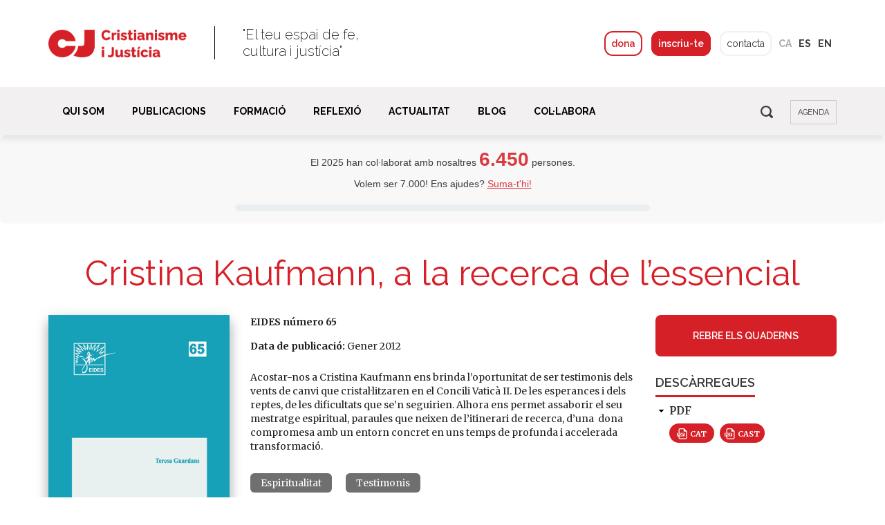

--- FILE ---
content_type: text/html; charset=utf-8
request_url: https://www.cristianismeijusticia.net/cristina-kaufmann-la-recerca-de-lessencial
body_size: 15134
content:
<!DOCTYPE html>
<html lang="ca" dir="ltr">
<head>
  <meta http-equiv="Content-Type" content="text/html; charset=utf-8" />
<link rel="shortcut icon" href="https://www.cristianismeijusticia.net/sites/all/themes/custom/cij/favicon.ico" type="image/vnd.microsoft.icon" />
<meta name="generator" content="Drupal 7 (https://www.drupal.org)" />
<link rel="canonical" href="https://www.cristianismeijusticia.net/cristina-kaufmann-la-recerca-de-lessencial" />
<link rel="shortlink" href="https://www.cristianismeijusticia.net/node/3800" />
<meta property="og:site_name" content="Cristianisme i Justícia" />
<meta property="og:type" content="article" />
<meta property="og:url" content="https://www.cristianismeijusticia.net/cristina-kaufmann-la-recerca-de-lessencial" />
<meta property="og:title" content="Cristina Kaufmann, a la recerca de l’essencial" />
<meta name="twitter:card" content="summary" />
<meta name="twitter:title" content="Cristina Kaufmann, a la recerca de l’essencial" />
  <title>Cristina Kaufmann, a la recerca de l’essencial | Cristianisme i Justícia</title>
  <!-- META FOR IOS & HANDHELD -->
  <meta name="viewport" content="width=device-width, initial-scale=1.0, maximum-scale=1.0, user-scalable=no">
  <meta name="HandheldFriendly" content="true" />
  <meta name="apple-touch-fullscreen" content="YES" />
  <!-- //META FOR IOS & HANDHELD -->
  <link type="text/css" rel="stylesheet" href="https://www.cristianismeijusticia.net/sites/default/files/css/css_xE-rWrJf-fncB6ztZfd2huxqgxu4WO-qwma6Xer30m4.css" media="all" />
<link type="text/css" rel="stylesheet" href="https://fonts.googleapis.com/css?family=Merriweather:ital,wght@0,300;0,400;0,700;0,900;1,300;1,400;1,700;1,900&amp;t5ay7u" media="all" />
<link type="text/css" rel="stylesheet" href="https://fonts.googleapis.com/css?family=Raleway:ital,wght@0,100;0,200;0,300;0,400;0,500;0,600;0,700;0,800;0,900;1,100;1,200;1,300;1,400;1,500;1,600;1,700;1,800;1,900&amp;t5ay7u" media="all" />
<link type="text/css" rel="stylesheet" href="https://www.cristianismeijusticia.net/sites/default/files/css/css_wK_6OkTymLeGE8EAA_dnsRvCJEpFx6LktC0tHt1BluE.css" media="screen" />
<link type="text/css" rel="stylesheet" href="https://www.cristianismeijusticia.net/sites/default/files/css/css_87kLl1NNwBWyV5mVgspuB5jVG-Y_DzfVZfmAjQbrH5o.css" media="all" />
<link type="text/css" rel="stylesheet" href="https://www.cristianismeijusticia.net/sites/default/files/css/css_W473-bqyhr-AiuNRdtQQZLsCa-Jun8CWas6nOoFs6zk.css" media="all" />
<link type="text/css" rel="stylesheet" href="https://cdnjs.cloudflare.com/ajax/libs/font-awesome/4.4.0/css/font-awesome.min.css" media="all" />
<link type="text/css" rel="stylesheet" href="https://www.cristianismeijusticia.net/sites/default/files/css/css_SFQdyb5nMUCFK0nmPrOJtO6vAdCKnoHrvNH9XeddZSA.css" media="all" />
<link type="text/css" rel="stylesheet" href="https://www.cristianismeijusticia.net/sites/default/files/css/css_9WbsnKi0UjtwnwCEOocnjs4PS8ZWSH9Q4-TRjbuMSng.css" media="all" />
<link type="text/css" rel="stylesheet" href="https://www.cristianismeijusticia.net/sites/default/files/css/css_QH37Zqy2lYQEzJgGC6Lp8R4nZERM-VKdgVL6Ha9Xrbg.css" media="only screen and (max-width:1199px)" />
<link type="text/css" rel="stylesheet" href="https://use.fontawesome.com/releases/v5.11.2/css/all.css" media="all" />
  <script type="text/javascript" src="https://www.cristianismeijusticia.net/sites/default/files/js/js_Pt6OpwTd6jcHLRIjrE-eSPLWMxWDkcyYrPTIrXDSON0.js"></script>
<script type="text/javascript" src="https://www.cristianismeijusticia.net/sites/default/files/js/js_5pqrPRqQgKgdm659gr41EQ4s5bFKLDag-hdoFM8wnrg.js"></script>
<script type="text/javascript" src="https://www.cristianismeijusticia.net/sites/default/files/js/js_PspRTDA_reCgozssJComBaAxfYo_i9qLjeVDBAM1taM.js"></script>
<script type="text/javascript" src="https://www.cristianismeijusticia.net/sites/default/files/js/js_bJznh6hQrGc9EKodTLfMgfhphFdRWmXEWC_NIygvpSU.js"></script>
<script type="text/javascript">
<!--//--><![CDATA[//><!--
var switchTo5x = true;var useFastShare = 0;
//--><!]]>
</script>
<script type="text/javascript" src="https://ws.sharethis.com/button/buttons.js"></script>
<script type="text/javascript">
<!--//--><![CDATA[//><!--
if (typeof stLight !== 'undefined') { stLight.options({"publisher":"dr-cdd5e600-1aa4-e221-c9-5e264a9a104","version":"5x","lang":"ca"}); }
//--><!]]>
</script>
<script type="text/javascript" src="https://www.cristianismeijusticia.net/sites/default/files/js/js_TfbHnWd2ic74E2QEnmXml650IoX6hiu2RPBHQ3-Cu70.js"></script>
<script type="text/javascript" src="https://www.googletagmanager.com/gtag/js?id=G-GBS6LEX7Y8"></script>
<script type="text/javascript">
<!--//--><![CDATA[//><!--
window.dataLayer = window.dataLayer || [];function gtag(){dataLayer.push(arguments)};gtag("js", new Date());gtag("set", "developer_id.dMDhkMT", true);gtag("config", "G-GBS6LEX7Y8", {"groups":"default","anonymize_ip":true});gtag("config", "AW-988289655", {"groups":"default","anonymize_ip":true});
//--><!]]>
</script>
<script type="text/javascript" src="https://www.cristianismeijusticia.net/sites/default/files/js/js_vlgoO6D8XHsrtNcyET9rNI6WIRckZXZp4K40tPfzeuk.js"></script>
<script type="text/javascript" src="https://www.cristianismeijusticia.net/sites/default/files/js/js_2KWZAxqfbQwuPrg-oiFjxyr-ljh-zwbnmsSs_7uhVqg.js"></script>
<script type="text/javascript">
<!--//--><![CDATA[//><!--
jQuery.extend(Drupal.settings, {"basePath":"\/","pathPrefix":"","setHasJsCookie":0,"ajaxPageState":{"theme":"cij","theme_token":"CwX1xGPYGpdU0rcEpIVatojNIS9D7weoB_9XOslN_VQ","js":{"sites\/all\/libraries\/owl-carousel\/owl.carousel.min.js":1,"sites\/all\/modules\/owlcarousel\/includes\/js\/owlcarousel.settings.js":1,"sites\/all\/modules\/jquery_update\/replace\/jquery\/1.12\/jquery.min.js":1,"misc\/jquery-extend-3.4.0.js":1,"misc\/jquery-html-prefilter-3.5.0-backport.js":1,"misc\/jquery.once.js":1,"misc\/drupal.js":1,"sites\/all\/modules\/jquery_update\/js\/jquery_browser.js":1,"misc\/form.js":1,"misc\/form-single-submit.js":1,"sites\/all\/modules\/admin_menu\/admin_devel\/admin_devel.js":1,"sites\/all\/modules\/entityreference\/js\/entityreference.js":1,"sites\/all\/modules\/views_slideshow_xtra\/views_slideshow_xtra_overlay\/js\/views_slideshow_xtra_overlay.js":1,"public:\/\/languages\/ca_K3HtVAiixwtdLHSNUZIT-bjnj0Bahxc90SLlOzu-F_U.js":1,"sites\/all\/libraries\/colorbox\/jquery.colorbox-min.js":1,"sites\/all\/modules\/colorbox\/js\/colorbox.js":1,"sites\/all\/modules\/colorbox\/js\/colorbox_load.js":1,"sites\/all\/modules\/colorbox\/js\/colorbox_inline.js":1,"sites\/all\/modules\/stickynav\/js\/stickynav.js":1,"sites\/all\/modules\/custom_search\/js\/custom_search.js":1,"0":1,"https:\/\/ws.sharethis.com\/button\/buttons.js":1,"1":1,"sites\/all\/modules\/tb_megamenu\/js\/tb-megamenu-frontend.js":1,"sites\/all\/modules\/tb_megamenu\/js\/tb-megamenu-touch.js":1,"sites\/all\/modules\/google_analytics\/googleanalytics.js":1,"https:\/\/www.googletagmanager.com\/gtag\/js?id=G-GBS6LEX7Y8":1,"2":1,"misc\/collapse.js":1,"sites\/all\/themes\/custom\/cij\/js\/cj-llistat-cursos.js":1,"sites\/all\/modules\/field_group\/field_group.js":1,"sites\/all\/modules\/hide_submit\/js\/hide_submit.js":1,"sites\/all\/themes\/custom\/cij\/js\/jquery.appear.js":1,"sites\/all\/themes\/custom\/cij\/vendor\/bootstrap\/js\/bootstrap.min.js":1,"sites\/all\/themes\/custom\/cij\/js\/jquery.cookie.js":1,"sites\/all\/themes\/custom\/cij\/js\/jquery.smooth-scroll.js":1,"sites\/all\/themes\/custom\/cij\/js\/jquery.countTo.js":1,"sites\/all\/themes\/custom\/cij\/js\/jquery.matchHeight.min.js":1,"sites\/all\/themes\/custom\/cij\/js\/accordion_menu.js":1,"sites\/all\/themes\/custom\/cij\/js\/weebpal.js":1,"sites\/all\/themes\/custom\/cij\/js\/cij.js":1},"css":{"modules\/system\/system.base.css":1,"modules\/system\/system.menus.css":1,"modules\/system\/system.messages.css":1,"modules\/system\/system.theme.css":1,"https:\/\/fonts.googleapis.com\/css?family=Merriweather:ital,wght@0,300;0,400;0,700;0,900;1,300;1,400;1,700;1,900":1,"https:\/\/fonts.googleapis.com\/css?family=Raleway:ital,wght@0,100;0,200;0,300;0,400;0,500;0,600;0,700;0,800;0,900;1,100;1,200;1,300;1,400;1,500;1,600;1,700;1,800;1,900":1,"sites\/all\/libraries\/owl-carousel\/owl.carousel.css":1,"sites\/all\/libraries\/owl-carousel\/owl.theme.css":1,"sites\/all\/libraries\/owl-carousel\/owl.transitions.css":1,"modules\/aggregator\/aggregator.css":1,"modules\/comment\/comment.css":1,"modules\/field\/theme\/field.css":1,"modules\/node\/node.css":1,"modules\/search\/search.css":1,"modules\/user\/user.css":1,"sites\/all\/modules\/views_slideshow_xtra\/views_slideshow_xtra_overlay\/css\/views_slideshow_xtra_overlay.css":1,"sites\/all\/modules\/youtube\/css\/youtube.css":1,"sites\/all\/modules\/views\/css\/views.css":1,"sites\/all\/modules\/ckeditor\/css\/ckeditor.css":1,"sites\/all\/libraries\/colorbox\/example2\/colorbox.css":1,"sites\/all\/modules\/ctools\/css\/ctools.css":1,"sites\/all\/modules\/stickynav\/css\/stickynav.css":1,"modules\/locale\/locale.css":1,"https:\/\/cdnjs.cloudflare.com\/ajax\/libs\/font-awesome\/4.4.0\/css\/font-awesome.min.css":1,"sites\/all\/modules\/tb_megamenu\/css\/bootstrap.css":1,"sites\/all\/modules\/tb_megamenu\/css\/base.css":1,"sites\/all\/modules\/tb_megamenu\/css\/default.css":1,"sites\/all\/modules\/tb_megamenu\/css\/compatibility.css":1,"sites\/all\/modules\/custom_search\/custom_search.css":1,"sites\/all\/modules\/civicrm\/css\/crm-i.css":1,"sites\/all\/modules\/civicrm\/css\/civicrm.css":1,"sites\/all\/civicrm_ext\/net.cristianismeijusticia.custom\/css\/custom.css":1,"sites\/all\/modules\/date\/date_api\/date.css":1,"sites\/all\/modules\/hide_submit\/css\/hide_submit.css":1,"sites\/all\/themes\/custom\/cij\/vendor\/bootstrap\/css\/bootstrap.css":1,"sites\/all\/themes\/custom\/cij\/vendor\/bootstrap\/css\/bootstrap-theme.css":1,"sites\/all\/themes\/custom\/cij\/vendor\/fontawesome\/css\/font-awesome.min.css":1,"sites\/all\/themes\/custom\/cij\/css\/animate.css":1,"sites\/all\/themes\/custom\/cij\/css\/html.css":1,"sites\/all\/themes\/custom\/cij\/css\/base.css":1,"sites\/all\/themes\/custom\/cij\/css\/block.css":1,"sites\/all\/themes\/custom\/cij\/css\/view.css":1,"sites\/all\/themes\/custom\/cij\/css\/menu.css":1,"sites\/all\/themes\/custom\/cij\/css\/page.css":1,"sites\/all\/themes\/custom\/cij\/css\/cij.css":1,"sites\/all\/themes\/custom\/cij\/css\/cij-crm.css":1,"sites\/all\/themes\/custom\/cij\/css\/theme-responsive.css":1,"sites\/all\/themes\/custom\/cij\/css\/cij-responsive.css":1,"https:\/\/use.fontawesome.com\/releases\/v5.11.2\/css\/all.css":1}},"colorbox":{"opacity":"0.85","current":"{current} de {total}","previous":"\u00ab Prev","next":"Seg\u00fcent \u00bb","close":"Tanca","maxWidth":"98%","maxHeight":"98%","fixed":true,"mobiledetect":true,"mobiledevicewidth":"480px","file_public_path":"\/sites\/default\/files","specificPagesDefaultValue":"admin*\nimagebrowser*\nimg_assist*\nimce*\nnode\/add\/*\nnode\/*\/edit\nprint\/*\nprintpdf\/*\nsystem\/ajax\nsystem\/ajax\/*"},"stickynav":{"selector":"#main-menu-inner"},"custom_search":{"form_target":"_self","solr":0},"hide_submit":{"hide_submit_status":true,"hide_submit_method":"disable","hide_submit_css":"hide-submit-disable","hide_submit_abtext":"","hide_submit_atext":"","hide_submit_hide_css":"hide-submit-processing","hide_submit_hide_text":"Processing...","hide_submit_indicator_style":"expand-left","hide_submit_spinner_color":"#000","hide_submit_spinner_lines":12,"hide_submit_hide_fx":false,"hide_submit_reset_time":5000},"better_exposed_filters":{"views":{"live":{"displays":{"block":{"filters":[]}}},"autor_de_la_publicacio":{"displays":{"block":{"filters":[]}}},"altres_publicacions":{"displays":{"block":{"filters":[]}}}}},"owlcarousel":{"owl-carousel-block10":{"settings":{"items":4,"itemsDesktop":["1199",4],"itemsDesktopSmall":["979",3],"itemsTablet":["768",3],"itemsTabletSmall":["640",2],"itemsMobile":["479",1],"singleItem":false,"itemsScaleUp":false,"slideSpeed":600,"paginationSpeed":600,"rewindSpeed":1000,"autoPlay":"3000","stopOnHover":true,"navigation":true,"navigationText":["\u003C","\u003E"],"rewindNav":true,"scrollPerPage":false,"pagination":false,"paginationNumbers":false,"responsive":true,"responsiveRefreshRate":200,"baseClass":"owl-carousel","theme":"owl-theme","lazyLoad":false,"lazyFollow":true,"lazyEffect":"fadeIn","autoHeight":false,"jsonPath":false,"jsonSuccess":false,"dragBeforeAnimFinish":false,"mouseDrag":true,"touchDrag":true,"addClassActive":false,"transitionStyle":false,"loop":true},"views":{"ajax_pagination":0}}},"googleanalytics":{"account":["G-GBS6LEX7Y8","AW-988289655"],"trackOutbound":1,"trackMailto":1,"trackDownload":1,"trackDownloadExtensions":"7z|aac|arc|arj|asf|asx|avi|bin|csv|doc(x|m)?|dot(x|m)?|epub|exe|flv|gif|gz|gzip|hqx|jar|jpe?g|js|mp(2|3|4|e?g)|mov(ie)?|msi|msp|pdf|phps|png|ppt(x|m)?|pot(x|m)?|pps(x|m)?|ppam|sld(x|m)?|thmx|qtm?|ra(m|r)?|sea|sit|tar|tgz|torrent|txt|wav|wma|wmv|wpd|xls(x|m|b)?|xlt(x|m)|xlam|xml|z|zip","trackColorbox":1},"field_group":{"fieldset":"full"},"urlIsAjaxTrusted":{"\/cristina-kaufmann-la-recerca-de-lessencial":true}});
//--><!]]>
</script>

</head>
<body class="html not-front not-logged-in one-sidebar sidebar-second page-node page-node- page-node-3800 node-type-publicacio i18n-ca bg-default" >
    <div id="skip-link">
    <a href="#main-content" class="element-invisible element-focusable">Vés al contingut</a>
  </div>
    
<div id="page" >
    
  <header id="header" class="header section bg-black">
    <div class="container">

      <a id="menu-toggle" class="navbar-toggle" href="#menu-toggle">
        <span class="icon-bar"></span>
        <span class="icon-bar"></span>
        <span class="icon-bar"></span>
      </a>

              <a href="/" title="Inici" rel="home" id="logo">
          <img src="https://www.cristianismeijusticia.net/sites/default/files/logo-final.png" alt="Inici" />
        </a>
      
      
        <div class="region region-header">
    <div id="block-block-81" class="block block-block">

    
  <div class="content">
    <div class="leitmotiv">"El teu espai de fe,<br />
cultura i justícia"</div>
  </div>
</div>
<div id="block-locale-language" class="block block-locale block-idiomas">

    
  <div class="content">
    <ul class="language-switcher-locale-url"><li class="ca first active"><a href="/cristina-kaufmann-la-recerca-de-lessencial" class="language-link active" xml:lang="ca" title="Cristina Kaufmann, a la recerca de l’essencial">ca</a></li>
<li class="es"><a href="/es/cristina-kaufmann-la-busqueda-de-lo-esencial" class="language-link" xml:lang="es" title="Cristina Kaufmann, a la búsqueda de lo esencial">es</a></li>
<li class="en last"><a href="/en/node/3800" class="language-link" xml:lang="en">en</a></li>
</ul>  </div>
</div>
<div id="block-block-5" class="block block-block block-boto-colabora">

    
  <div class="content">
    <a class="red-line-button" href="/donatius">dona</a> <a class="red-button" href="/rebre-els-quaderns">inscriu-te</a> <a class="black-line-button" href="/contacte">contacta</a>  </div>
</div>
  </div>

    </div>
  </header>

      <nav class="collapse navbar-collapse width" id="main-menu-inner">
      <div class="container">
        <span class="btn-close"><i class="fa fa-times"></i></span>
          <div class="region region-main-menu">
    <div id="block-tb-megamenu-main-menu" class="block block-tb-megamenu">

    
  <div class="content">
    <div  class="tb-megamenu tb-megamenu-main-menu">
  <ul  class="tb-megamenu-nav nav level-0 items-24">
    <li  data-id="640" data-level="1" data-type="menu_item" data-class="" data-xicon="" data-caption="" data-alignsub="" data-group="0" data-hidewcol="0" data-hidesub="0" id="" style="" class="tb-megamenu-item level-1 mega dropdown">
          <a href="#" class="tb_nolink ">
                Qui som      </a>
        <div  data-class="" data-width="250" style="width: 250px;" class="tb-megamenu-submenu dropdown-menu mega-dropdown-menu nav-child">
  <div class="mega-dropdown-inner">
    <div  class="tb-megamenu-row row-fluid">
  <div  data-class="" data-width="12" data-hidewcol="0" id="tb-megamenu-column-1" class="tb-megamenu-column span12  mega-col-nav">
  <div class="tb-megamenu-column-inner mega-inner clearfix">
        <ul  class="tb-megamenu-subnav mega-nav level-1 items-6">
    <li  data-id="638" data-level="2" data-type="menu_item" data-class="" data-xicon="" data-caption="" data-alignsub="" data-group="0" data-hidewcol="0" data-hidesub="0" id="" style="" class="tb-megamenu-item level-2 mega">
          <a href="/fundacio-lluis-espinal-cj" >
                Fundació Lluis Espinal (CJ)                      </a>
          </li>

  <li  data-id="1337" data-level="2" data-type="menu_item" data-class="" data-xicon="" data-caption="" data-alignsub="" data-group="0" data-hidewcol="0" data-hidesub="0" id="" style="" class="tb-megamenu-item level-2 mega">
          <a href="/activitat" >
                La nostra activitat                      </a>
          </li>

  <li  data-id="47710" data-level="2" data-type="menu_item" data-class="" data-xicon="" data-caption="" data-alignsub="" data-group="0" data-hidewcol="0" data-hidesub="0" id="" style="" class="tb-megamenu-item level-2 mega">
          <a href="/entorn-segur" >
                Entorn Segur                      </a>
          </li>

  <li  data-id="40524" data-level="2" data-type="menu_item" data-class="" data-xicon="" data-caption="" data-alignsub="" data-group="0" data-hidewcol="0" data-hidesub="0" id="" style="" class="tb-megamenu-item level-2 mega">
          <a href="/comptes-clars" >
                Comptes clars                      </a>
          </li>

  <li  data-id="1334" data-level="2" data-type="menu_item" data-class="" data-xicon="" data-caption="" data-alignsub="" data-group="0" data-hidewcol="0" data-hidesub="0" id="" style="" class="tb-megamenu-item level-2 mega">
          <a href="/equip" >
                L&#039;equip                      </a>
          </li>

  <li  data-id="1335" data-level="2" data-type="menu_item" data-class="" data-xicon="" data-caption="" data-alignsub="" data-group="0" data-hidewcol="0" data-hidesub="0" id="" style="" class="tb-megamenu-item level-2 mega">
          <a href="/colaboracions" >
                Xarxa                      </a>
          </li>
</ul>
  </div>
</div>
</div>
  </div>
</div>
  </li>

  <li  data-id="641" data-level="1" data-type="menu_item" data-class="" data-xicon="" data-caption="" data-alignsub="" data-group="0" data-hidewcol="0" data-hidesub="0" id="" style="" class="tb-megamenu-item level-1 mega dropdown">
          <a href="#" class="tb_nolink ">
                Publicacions      </a>
        <div  data-class="" data-width="250" style="width: 250px;" class="tb-megamenu-submenu dropdown-menu mega-dropdown-menu nav-child">
  <div class="mega-dropdown-inner">
    <div  class="tb-megamenu-row row-fluid">
  <div  data-class="" data-width="12" data-hidewcol="0" id="tb-megamenu-column-2" class="tb-megamenu-column span12  mega-col-nav">
  <div class="tb-megamenu-column-inner mega-inner clearfix">
        <ul  class="tb-megamenu-subnav mega-nav level-1 items-10">
    <li  data-id="672" data-level="2" data-type="menu_item" data-class="" data-xicon="" data-caption="" data-alignsub="" data-group="0" data-hidewcol="0" data-hidesub="0" id="" style="" class="tb-megamenu-item level-2 mega">
          <a href="/quaderns" >
                Quaderns CJ                      </a>
          </li>

  <li  data-id="1519" data-level="2" data-type="menu_item" data-class="" data-xicon="" data-caption="" data-alignsub="" data-group="0" data-hidewcol="0" data-hidesub="0" id="" style="" class="tb-megamenu-item level-2 mega">
          <a href="/papers" >
                Papers                      </a>
          </li>

  <li  data-id="1520" data-level="2" data-type="menu_item" data-class="" data-xicon="" data-caption="" data-alignsub="" data-group="0" data-hidewcol="0" data-hidesub="0" id="" style="" class="tb-megamenu-item level-2 mega">
          <a href="/eides" >
                EIDES                      </a>
          </li>

  <li  data-id="51242" data-level="2" data-type="menu_item" data-class="" data-xicon="" data-caption="" data-alignsub="" data-group="0" data-hidewcol="0" data-hidesub="0" id="" style="" class="tb-megamenu-item level-2 mega">
          <a href="/apunts" >
                Apunts d&#039;espiritualitat                      </a>
          </li>

  <li  data-id="44134" data-level="2" data-type="menu_item" data-class="" data-xicon="" data-caption="" data-alignsub="" data-group="0" data-hidewcol="0" data-hidesub="0" id="" style="" class="tb-megamenu-item level-2 mega">
          <a href="/mirada" >
                Mirada                      </a>
          </li>

  <li  data-id="671" data-level="2" data-type="menu_item" data-class="" data-xicon="" data-caption="" data-alignsub="" data-group="0" data-hidewcol="0" data-hidesub="0" id="" style="" class="tb-megamenu-item level-2 mega">
          <a href="/llibres" >
                Llibres                      </a>
          </li>

  <li  data-id="1521" data-level="2" data-type="menu_item" data-class="" data-xicon="" data-caption="" data-alignsub="" data-group="0" data-hidewcol="0" data-hidesub="0" id="" style="" class="tb-megamenu-item level-2 mega">
          <a href="/virtual" >
                Col·lecció virtual                      </a>
          </li>

  <li  data-id="1691" data-level="2" data-type="menu_item" data-class="" data-xicon="" data-caption="" data-alignsub="" data-group="0" data-hidewcol="0" data-hidesub="0" id="" style="" class="tb-megamenu-item level-2 mega">
          <a href="/guies-de-treball" >
                Guies de treball - Quaderns CJ                      </a>
          </li>

  <li  data-id="2387" data-level="2" data-type="menu_item" data-class="" data-xicon="" data-caption="" data-alignsub="" data-group="0" data-hidewcol="0" data-hidesub="0" id="" style="" class="tb-megamenu-item level-2 mega">
          <a href="/autors" >
                Autors i autores                      </a>
          </li>

  <li  data-id="3462" data-level="2" data-type="menu_item" data-class="" data-xicon="" data-caption="" data-alignsub="" data-group="0" data-hidewcol="0" data-hidesub="0" id="" style="" class="tb-megamenu-item level-2 mega">
          <a href="http://seleccionesdeteologia.net/"  target="_blank" title="Seleccions de teologia">
                Seleccions de teologia                      </a>
          </li>
</ul>
  </div>
</div>
</div>
  </div>
</div>
  </li>

  <li  data-id="642" data-level="1" data-type="menu_item" data-class="" data-xicon="" data-caption="" data-alignsub="" data-group="0" data-hidewcol="0" data-hidesub="0" id="" style="" class="tb-megamenu-item level-1 mega dropdown formation">
          <a href="#" class="tb_nolink ">
                Formació      </a>
        <div  data-class="" data-width="250" style="width: 250px;" class="tb-megamenu-submenu dropdown-menu mega-dropdown-menu nav-child">
  <div class="mega-dropdown-inner">
    <div  class="tb-megamenu-row row-fluid">
  <div  data-class="" data-width="12" data-hidewcol="0" id="tb-megamenu-column-3" class="tb-megamenu-column span12  mega-col-nav">
  <div class="tb-megamenu-column-inner mega-inner clearfix">
        <ul  class="tb-megamenu-subnav mega-nav level-1 items-5">
    <li  data-id="1655" data-level="2" data-type="menu_item" data-class="" data-xicon="" data-caption="" data-alignsub="" data-group="0" data-hidewcol="0" data-hidesub="0" id="" style="" class="tb-megamenu-item level-2 mega">
          <a href="/cursos-i-seminaris" >
                Cursos i seminaris                      </a>
          </li>

  <li  data-id="1657" data-level="2" data-type="menu_item" data-class="" data-xicon="" data-caption="" data-alignsub="" data-group="0" data-hidewcol="0" data-hidesub="0" id="" style="" class="tb-megamenu-item level-2 mega">
          <a href="/aula-virtual" >
                Aula Virtual                      </a>
          </li>

  <li  data-id="11191" data-level="2" data-type="menu_item" data-class="" data-xicon="" data-caption="" data-alignsub="" data-group="0" data-hidewcol="0" data-hidesub="0" id="" style="" class="tb-megamenu-item level-2 mega">
          <a href="/activitats" >
                Altres activitats                      </a>
          </li>

  <li  data-id="2122" data-level="2" data-type="menu_item" data-class="" data-xicon="" data-caption="" data-alignsub="" data-group="0" data-hidewcol="0" data-hidesub="0" id="" style="" class="tb-megamenu-item level-2 mega">
          <a href="/xerrades-i-tallers-itinerants" >
                Xerrades i tallers itinerants                      </a>
          </li>

  <li  data-id="11189" data-level="2" data-type="menu_item" data-class="" data-xicon="" data-caption="" data-alignsub="" data-group="0" data-hidewcol="0" data-hidesub="0" id="" style="" class="tb-megamenu-item level-2 mega">
          <a href="/formacio-amb-altres-entitats" >
                Amb altres entitats                      </a>
          </li>
</ul>
  </div>
</div>
</div>
  </div>
</div>
  </li>

  <li  data-id="644" data-level="1" data-type="menu_item" data-class="" data-xicon="" data-caption="" data-alignsub="" data-group="0" data-hidewcol="0" data-hidesub="0" id="" style="" class="tb-megamenu-item level-1 mega dropdown">
          <a href="#" class="tb_nolink ">
                Reflexió      </a>
        <div  data-class="" data-width="" class="tb-megamenu-submenu dropdown-menu mega-dropdown-menu nav-child">
  <div class="mega-dropdown-inner">
    <div  class="tb-megamenu-row row-fluid">
  <div  data-class="" data-width="12" data-hidewcol="0" id="tb-megamenu-column-4" class="tb-megamenu-column span12  mega-col-nav">
  <div class="tb-megamenu-column-inner mega-inner clearfix">
        <ul  class="tb-megamenu-subnav mega-nav level-1 items-3">
    <li  data-id="1687" data-level="2" data-type="menu_item" data-class="" data-xicon="" data-caption="" data-alignsub="" data-group="0" data-hidewcol="0" data-hidesub="0" id="" style="" class="tb-megamenu-item level-2 mega">
          <a href="/seminaris-interns" >
                Seminaris interns                      </a>
          </li>

  <li  data-id="11982" data-level="2" data-type="menu_item" data-class="" data-xicon="" data-caption="" data-alignsub="" data-group="0" data-hidewcol="0" data-hidesub="0" id="" style="" class="tb-megamenu-item level-2 mega">
          <a href="/grup-de-lectura" >
                Grup de lectura                      </a>
          </li>

  <li  data-id="1689" data-level="2" data-type="menu_item" data-class="" data-xicon="" data-caption="" data-alignsub="" data-group="0" data-hidewcol="0" data-hidesub="0" id="" style="" class="tb-megamenu-item level-2 mega">
          <a href="/grups-de-treball" >
                Grups de treball                      </a>
          </li>
</ul>
  </div>
</div>
</div>
  </div>
</div>
  </li>

  <li  data-id="31932" data-level="1" data-type="menu_item" data-class="" data-xicon="" data-caption="" data-alignsub="" data-group="0" data-hidewcol="0" data-hidesub="0" id="" style="" class="tb-megamenu-item level-1 mega dropdown">
          <a href="#" class="tb_nolink ">
                Actualitat      </a>
        <div  data-class="" data-width="" class="tb-megamenu-submenu dropdown-menu mega-dropdown-menu nav-child">
  <div class="mega-dropdown-inner">
    <div  class="tb-megamenu-row row-fluid">
  <div  data-class="" data-width="12" data-hidewcol="0" id="tb-megamenu-column-5" class="tb-megamenu-column span12  mega-col-nav">
  <div class="tb-megamenu-column-inner mega-inner clearfix">
        <ul  class="tb-megamenu-subnav mega-nav level-1 items-2">
    <li  data-id="1501" data-level="2" data-type="menu_item" data-class="" data-xicon="" data-caption="" data-alignsub="" data-group="0" data-hidewcol="0" data-hidesub="0" id="" style="" class="tb-megamenu-item level-2 mega">
          <a href="/actualitat-del-centre" >
                Notícies del centre                      </a>
          </li>

  <li  data-id="31936" data-level="2" data-type="menu_item" data-class="" data-xicon="" data-caption="" data-alignsub="" data-group="0" data-hidewcol="0" data-hidesub="0" id="" style="" class="tb-megamenu-item level-2 mega">
          <a href="/premsa" >
                Sala de premsa                      </a>
          </li>
</ul>
  </div>
</div>
</div>
  </div>
</div>
  </li>

  <li  data-id="646" data-level="1" data-type="menu_item" data-class="" data-xicon="" data-caption="" data-alignsub="" data-group="0" data-hidewcol="0" data-hidesub="0" id="" style="" class="tb-megamenu-item level-1 mega">
          <a href="http://blog.cristianismeijusticia.net/ca"  target="_blank" title="BLOG">
                BLOG                      </a>
          </li>

  <li  data-id="47718" data-level="1" data-type="menu_item" data-class="" data-xicon="" data-caption="" data-alignsub="" data-group="0" data-hidewcol="0" data-hidesub="0" id="" style="" class="tb-megamenu-item level-1 mega dropdown">
          <a href="#" class="tb_nolink ">
                Col·labora      </a>
        <div  data-class="" data-width="" class="tb-megamenu-submenu dropdown-menu mega-dropdown-menu nav-child">
  <div class="mega-dropdown-inner">
    <div  class="tb-megamenu-row row-fluid">
  <div  data-class="" data-width="" data-hidewcol="0" id="tb-megamenu-column-6" class="tb-megamenu-column span  mega-col-nav">
  <div class="tb-megamenu-column-inner mega-inner clearfix">
        <ul  class="tb-megamenu-subnav mega-nav level-1 items-3">
    <li  data-id="47719" data-level="2" data-type="menu_item" data-class="" data-xicon="" data-caption="" data-alignsub="" data-group="0" data-hidewcol="0" data-hidesub="0" id="" style="" class="tb-megamenu-item level-2 mega">
          <a href="/donatius" >
                Dona                      </a>
          </li>

  <li  data-id="47720" data-level="2" data-type="menu_item" data-class="" data-xicon="" data-caption="" data-alignsub="" data-group="0" data-hidewcol="0" data-hidesub="0" id="" style="" class="tb-megamenu-item level-2 mega">
          <a href="/colaborador" >
                1,5 € al mes                      </a>
          </li>

  <li  data-id="47723" data-level="2" data-type="menu_item" data-class="" data-xicon="" data-caption="" data-alignsub="" data-group="0" data-hidewcol="0" data-hidesub="0" id="" style="" class="tb-megamenu-item level-2 mega">
          <a href="/llegats" >
                Herències i llegats                      </a>
          </li>
</ul>
  </div>
</div>
</div>
  </div>
</div>
  </li>
</ul>
</div>
  </div>
</div>
<div id="block-block-3" class="block block-block">

    
  <div class="content">
    <p><img alt="" height="18" src="/sites/default/files/custom_search/buscar.png" width="18" /> <a href="/agenda" style="font-family: 'Raleway', sans-serif;margin-left: 22px;color: #333;border: 1px solid #CCC;padding: 10px;text-transform: uppercase;font-size: 11px">agenda</a></p>
  </div>
</div>
<div id="block-custom-search-blocks-1" class="block block-custom-search-blocks block-cercador">

    
  <div class="content">
    <form class="search-form" role="search" action="/cristina-kaufmann-la-recerca-de-lessencial" method="post" id="custom-search-blocks-form-1" accept-charset="UTF-8"><div><div class="form-item form-type-textfield form-item-custom-search-blocks-form-1">
  <label class="element-invisible" for="edit-custom-search-blocks-form-1--2">Search this site </label>
 <input title="" class="custom-search-box form-text" placeholder="" type="text" id="edit-custom-search-blocks-form-1--2" name="custom_search_blocks_form_1" value="" size="10" maxlength="128" />
</div>
<input type="hidden" name="delta" value="1" />
<input type="hidden" name="form_build_id" value="form-KdPNfWstarQjFqCmaXxVv-ClkIzvpmn35E0aMLTcmeA" />
<input type="hidden" name="form_id" value="custom_search_blocks_form_1" />
<div class="form-actions form-wrapper" id="edit-actions"><input type="submit" id="edit-submit" name="op" value="Cerca" class="form-submit" /></div></div></form>  </div>
</div>
  </div>
      </div>
    </nav>
  
  
      <div id="header_post_menu" class="section">
        <div class="region region-header-post-menu">
    <div id="block-block-77" class="block block-block campaign-scoreboard">

    
  <div class="content">
    <style>
<!--/*--><![CDATA[/* ><!--*/

/* --- ESTILS GLOBALS DEL MARCADOR --- */
#donors-marker-container {
    /* 1. Amagar i animar (Fade-in) */
    opacity: 0;
    transition: opacity 1.2s ease-in-out; 
    
    /* 2. Estils del contenidor */
    font-family: 'Inter', Arial, sans-serif;
    background-color: #f7f7f7;
    padding: 5px 0;
    border-radius: 8px;
    box-shadow: 0 2px 4px rgba(0, 0, 0, 0.05);
}

/* Estat objectiu: Visible */
#donors-marker-container.marker-visible {
    opacity: 1;
}

/* --- CLASSES PER ALS MISSATGES --- */

/* Estil per al recompte de donants (el número gran) */
.donor-count {
    color: #d52027; /* Vermell CiviCRM */
    font-weight: bold;
    font-size: 2em;
    display: inline-block; 
}

/* Estil per al text principal (padding superior i centrat) */
.marker-text {
    text-align: center;
    padding-top: 10px;
    padding-bottom: 5px; 
}

/* Estil per al subtext (centrat) */
.marker-subtext {
    text-align: center;
    padding-bottom: 10px;
}

/* Estil per als enllaços dins del marcador */
.marker-link {
    color: #d52027;
    font-weight: bold;
    text-decoration: underline;
}

/* --- ESTILS DE LA BARRA DE PROGRÉS --- */

/* Estil per al fons de la barra */
.progress-container {
    height: 10px;
    width: 90%;
    max-width: 600px; /* Limita l'ample en pantalles grans */
    margin: 10px auto;
    background-color: #e9ecef;
    border-radius: 5px;
    overflow: hidden;
}

/* Estil per a la barra de progrés pròpiament dita */
.progress-bar {
    height: 100%;
    /* Eliminem la transició CSS. El JavaScript gestionarà l'animació elàstica. */
    border-radius: 5px 0 0 5px;
}

/*--><!]]>*/
</style>

<div id="donors-marker-container">
    <!-- El contingut s'injectarà aquí amb JavaScript, utilitzant DOM per robustesa -->
</div>

<script>
<!--//--><![CDATA[// ><!--

(function () {
    // ------------------------------------------
    // 1. CONFIGURACIÓ GLOBAL D'IDIOMA
    // Canvia aquesta constant per seleccionar l'idioma: 'ca', 'es', o 'en'
    const LANGUAGE_CODE = 'ca'; 
    // ------------------------------------------

    const TODAY = new Date();
    const CURRENT_YEAR = TODAY.getFullYear();
    const CURRENT_MONTH = TODAY.getMonth(); // 0 = Gener, 10 = Novembre, 11 = Desembre

    const API_URL = `/cj_api/get-donors/${CURRENT_YEAR}`;  
    const TARGET_COUNT = 7000;
    const CONTAINER_ID = 'donors-marker-container';
    const container = document.getElementById(CONTAINER_ID);
    const RED_COLOR = '#d52027'; 
    const ANIMATION_DURATION = 1500; // 1.5 segons per a l'animació elàstica

    // Determina si estem en campanya (Novembre i Desembre) o fora
    const IS_CAMPAIGN_TIME = (CURRENT_MONTH === 10 || CURRENT_MONTH === 11);
    const SHOW_PROGRESS_AND_GOAL = IS_CAMPAIGN_TIME; 

    // ------------------------------------------
    // 2. UTILITAT DE FORMAT DE NOMBRES
    // Funció explícita per formatar nombres sense decimals, garantint separadors de milers
    function formatNumber(number, locale) {
        // Correcció per a 'es': Si el codi d'idioma és 'es' però necessitem el format
        // de separador de milers (punt), utilitzem 'ca' ja que el format és idèntic 
        // i 'es' ha demostrat ser inconsistent en alguns entorns.
        const formatLocale = locale === 'es' ? 'ca' : locale;

        return number.toLocaleString(formatLocale, {
            style: 'decimal',
            maximumFractionDigits: 0,
            minimumFractionDigits: 0
        });
    }

    // Apliquem la utilitat al nombre objectiu (TARGET_COUNT = 7000)
    const TARGET_COUNT_CA = formatNumber(TARGET_COUNT, 'ca'); // ex: '7.000'
    const TARGET_COUNT_ES = formatNumber(TARGET_COUNT, 'es'); // Aquesta crida utilitzarà el locale 'ca' internament per garantir el format '7.000'
    const TARGET_COUNT_EN = formatNumber(TARGET_COUNT, 'en'); // ex: '7,000'


    // 3. OBJECTE DE TRADUCCIONS
    const translations = {
        'ca': {
            // Missatge Principal
            main_campaign: `El ${CURRENT_YEAR} han col·laborat amb nosaltres `,
            main_post: `Amb el teu suport, el ${CURRENT_YEAR} hem arribat a `,
            main_end_campaign: ' persones.',
            main_end_post: ' donants.',
            
            // Missatge Secundari (Subtext)
            sub_goal: `Volem ser ${TARGET_COUNT_CA}! Ens ajudes? `,
            sub_goal_reached: `Comptem amb tu per seguir treballant... Ja som més de ${TARGET_COUNT_CA}! `,
            sub_post: 'Gràcies per fer possible la nostra feina! ',
            sub_link_text: 'Suma-t\'hi!',
            
            // Miscel·lània
            error_api: 'No s\'ha pogut connectar amb l\'endpoint de l\'API.',
        },
        'es': {
            // Missatge Principal
            main_campaign: `En ${CURRENT_YEAR} han colaborado con nosotros `,
            main_post: `Con tu apoyo, en ${CURRENT_YEAR} hemos llegado a `,
            main_end_campaign: ' personas.',
            main_end_post: ' donantes.',
            
            // Missatge Secundari (Subtext)
            sub_goal: `¡Queremos ser ${TARGET_COUNT_ES}! ¿Nos ayudas? `, 
            sub_goal_reached: `Contamos contigo para seguir trabajando... ¡Ya somos más de ${TARGET_COUNT_ES}! ¡Únete! `,
            sub_post: '¡Gracias por hacer posible nuestro trabajo! ',
            sub_link_text: '¡Únete!',
            
            // Miscel·lània
            error_api: 'No se ha podido conectar con el endpoint de la API.',
        },
        'en': {
            // Missatge Principal
            main_campaign: `In ${CURRENT_YEAR}, we have been supported by `,
            main_post: `With your support, in ${CURRENT_YEAR}, we have reached `,
            main_end_campaign: ' people.',
            main_end_post: ' donors.',
            
            // Missatge Secundari (Subtext)
            sub_goal: `We want to reach ${TARGET_COUNT_EN}! Will you help us? `, 
            sub_goal_reached: `We count on you to keep working... We are already over ${TARGET_COUNT_EN}! Join us! `,
            sub_post: 'Thank you for making our work possible! ',
            sub_link_text: 'Join us!',
            
            // Miscel·lània
            error_api: 'Could not connect to the API endpoint.',
        }
    };

    const T = translations[LANGUAGE_CODE] || translations['ca']; // Fallback a Català
    // ------------------------------------------

    function displayError(message) {
        if (container) {
            // Utilitza el missatge d'error traduït si és el d'API
            const errorText = message.includes('API') ? T.error_api : message; 
            container.innerHTML = `<div style="text-align:center;color:red;padding:10px;">${errorText}`;
            container.classList.add('marker-visible');
        }
    }

    // Funció d'Acceleració Elàstica (per crear l'efecte de rebot)
    function easeOutElastic(t) {
        const c4 = (2 * Math.PI) / 3;
        return t === 0
            ? 0
            : t === 1
            ? 1
            : Math.pow(2, -10 * t) * Math.sin((t * 10 - 0.75) * c4) + 1;
    }

    // Funció per animar la barra de progrés
    function animateProgressBar(progressBarElement, finalPercent) {
        const startTime = performance.now();
        
        function step(currentTime) {
            const elapsed = currentTime - startTime;
            const progress = Math.min(1, elapsed / ANIMATION_DURATION);
            
            const easedProgress = easeOutElastic(progress);
            const currentPercent = easedProgress * finalPercent;

            progressBarElement.style.width = currentPercent.toFixed(2) + '%';
            progressBarElement.setAttribute('aria-valuenow', currentPercent.toFixed(0));

            if (progress < 1) {
                requestAnimationFrame(step);
            } else {
                progressBarElement.style.width = finalPercent.toFixed(2) + '%';
                progressBarElement.setAttribute('aria-valuenow', finalPercent.toFixed(0));
            }
        }

        requestAnimationFrame(step);
    }

    // Funció per construir el missatge principal (DOM)
    function createMainMessage(donorCount) {
        const mainDiv = document.createElement('div');
        mainDiv.className = 'marker-text';
        
        // Determinem la cadena d'inici
        const textStartString = SHOW_PROGRESS_AND_GOAL ? T.main_campaign : T.main_post;
        const textStart = document.createTextNode(textStartString);
        
        // El recompte
        const countSpan = document.createElement('span');
        countSpan.className = 'donor-count';
        // IMPORTANT: Utilitzem formatNumber, que internament gestionarà la incoherència d''es' forçant 'ca' si s'escau.
        countSpan.textContent = formatNumber(donorCount, LANGUAGE_CODE);
        
        // Determinem la cadena final
        const textEndString = SHOW_PROGRESS_AND_GOAL ? T.main_end_campaign : T.main_end_post;
        const textEnd = document.createTextNode(textEndString);
        
        mainDiv.appendChild(textStart);
        mainDiv.appendChild(countSpan);
        mainDiv.appendChild(textEnd);
        return mainDiv;
    }
    
    // Funció per construir el missatge secundari (DOM)
    function createSubMessage(donorCount) {
        const subDiv = document.createElement('div');
        subDiv.className = 'marker-subtext';
        
        const linkHref = `/donatius?utm_source=web&utm_medium=baner-marcador&utm_campaign=7000-donants`;
        const link = document.createElement('a');
        link.href = linkHref;
        link.className = 'marker-link';
        link.textContent = T.sub_link_text; // Text de l'enllaç traduït

        let messageText;
        if (SHOW_PROGRESS_AND_GOAL) {
            // Missatge durant la campanya
            if (donorCount >= TARGET_COUNT) {
                messageText = T.sub_goal_reached; // Ja formatat
            } else {
                messageText = T.sub_goal; // Ja formatat
            }
        } else {
            // Missatge fora de campanya
            messageText = T.sub_post;
        }
        
        // Afegim el text i l'enllaç
        subDiv.appendChild(document.createTextNode(messageText));
        subDiv.appendChild(link);
        return subDiv;
    }

    // Funció per construir la barra de progrés (DOM)
    function createProgressBar() {
        const containerDiv = document.createElement('div');
        containerDiv.className = 'progress-container';
        
        const barDiv = document.createElement('div');
        barDiv.className = 'progress-bar';
        barDiv.setAttribute('role', 'progressbar');
        barDiv.setAttribute('aria-valuenow', '0');
        barDiv.setAttribute('aria-valuemin', '0');
        barDiv.setAttribute('aria-valuemax', '100');
        
        barDiv.style.backgroundColor = RED_COLOR;
        barDiv.style.backgroundImage = 'none'; 
        
        barDiv.innerHTML = '&nbsp;'; 
        
        containerDiv.appendChild(barDiv);
        
        return {container: containerDiv, bar: barDiv};
    }


    function updateDonorMarker() {
        if (!container) return;

        fetch(API_URL)
            .then(response => {
                if (!response.ok) {
                    throw new Error('La xarxa no ha respost correctament. Estat: ' + response.status);
                }
                return response.json();
            })
            .then(data => {
                if (data && typeof data.donors === 'number') { 
                    const donorCount = data.donors;
                    
                    container.innerHTML = ''; 

                    // 1. Construïm i afegim els elements amb DOM (missatges)
                    container.appendChild(createMainMessage(donorCount));
                    container.appendChild(createSubMessage(donorCount));
                    
                    // 2. Afegim la barra de progrés només si estem en campanya
                    if (SHOW_PROGRESS_AND_GOAL) {
                        const finalPercent = Math.min(100, (donorCount / TARGET_COUNT) * 100);
                        const progressElements = createProgressBar();
                        container.appendChild(progressElements.container);
                        
                        // Activem l'Animació de la Barra
                        animateProgressBar(progressElements.bar, finalPercent);
                    }

                    // 3. Activem la Transició de Fade-in
                    container.classList.add('marker-visible');

                } else if (data && data.error) {
                    displayError(`Error de l'API: ${data.error}.`);
                } else {
                    displayError('Error: Format JSON incorrecte. (No es troba la clau "donors").');
                }
            })
            .catch(error => {
                console.error('Error carregant el marcador de donants:', error);
                displayError("No s'ha pogut connectar amb l'endpoint de l'API.");
            });
    }

    // Executem la funció quan el DOM està complet
    if (document.readyState === 'loading') {
        document.addEventListener('DOMContentLoaded', updateDonorMarker);
    } else {
        updateDonorMarker();
    }
})();

//--><!]]>
</script>  </div>
</div>
  </div>
    </div>
  

  
  
  
  <section id="main" class="main section">
        <div class="container">
      <div class="row">
		                    <h1 class="title" id="page-title">Cristina Kaufmann, a la recerca de l’essencial</h1>                          <div class="col-lg-9 col-md-9 col-sm-12 col-xs-12">
          <div id="content" class="column">
                        <a id="main-content"></a>

            <div class="tabs"></div>                                      <div class="region region-content">
    <div id="block-system-main" class="block block-system">

    
  <div class="content">
    

<div  about="/cristina-kaufmann-la-recerca-de-lessencial" typeof="sioc:Item foaf:Document" class="node node-publicacio  view-mode-full">
          <div class="row">
      <div class="col-sm-4 ">
        <div class="field field-name-field-image field-type-image field-label-hidden"><div class="field-items"><div class="field-item even"><a href="https://www.cristianismeijusticia.net/sites/default/files/styles/full_page/public/eict65.jpg?itok=enIHOdKn" title="Cristina Kaufmann, a la recerca de l’essencial" class="colorbox" data-colorbox-gallery="gallery-node-3800-0gE6gSB_HNg" data-cbox-img-attrs="{&quot;title&quot;: &quot;&quot;, &quot;alt&quot;: &quot;&quot;}"><img typeof="foaf:Image" src="https://www.cristianismeijusticia.net/sites/default/files/styles/ample_100_/public/eict65.jpg?itok=sCjAMdQd" width="420" height="595" alt="" title="" /></a></div></div></div>
        
      </div>
      <div class="col-sm-8 ">
        
        <div class="field field-name-field-numero field-type-number-integer field-label-hidden"><div class="field-items"><div class="field-item even">65</div></div></div><div class="field field-name-field-tipus-publicacio field-type-taxonomy-term-reference field-label-hidden"><div class="field-items"><div class="field-item even">EIDES</div></div></div><div class="field field-name-field-data-publicacio field-type-datetime field-label-inline clearfix"><div class="field-label">Data de publicació:&nbsp;</div><div class="field-items"><div class="field-item even"><span  property="dc:date" datatype="xsd:dateTime" content="2012-01-31T00:00:00+01:00" class="date-display-single">Gener 2012</span></div></div></div><div class="field field-name-body field-type-text-with-summary field-label-hidden"><div class="field-items"><div class="field-item even" property="content:encoded"><p>Acostar-nos a Cristina Kaufmann ens brinda l’oportunitat de ser testimonis dels vents de canvi que cristal·litzaren en el Concili Vaticà II. De les esperances i dels reptes, de les dificultats que se’n seguirien. Alhora ens permet assaborir el seu mestratge espiritual, paraules que neixen de l’itinerari de recerca, d’una  dona compromesa amb un entorn concret en uns temps de profunda i accelerada transformació.</p>
</div></div></div><div class="field field-name-field-categoria field-type-taxonomy-term-reference field-label-hidden"><div class="field-items"><div class="field-item even"><a href="/categoria/espiritualitat" typeof="skos:Concept" property="rdfs:label skos:prefLabel">Espiritualitat</a></div><div class="field-item odd"><a href="/categoria/testimonis" typeof="skos:Concept" property="rdfs:label skos:prefLabel">Testimonis</a></div></div></div>
        
      </div>
    </div>
    </div>


<!-- Needed to activate display suite support on forms -->
  </div>
</div>
<div id="block-views-autor-de-la-publicacio-block" class="block block-views sub-bloque">

    <h2>Autor/a</h2>
  
  <div class="content">
    <div class="view view-autor-de-la-publicacio view-id-autor_de_la_publicacio view-display-id-block view-dom-id-68adb46406988b1ab0f1c19bfbd6c8d2">
        
  
  
      <div class="view-content">
        <div class="views-row views-row-1 views-row-odd views-row-first views-row-last">
    

<div  about="/teresa-guardans" typeof="sioc:Item foaf:Document" class="node node-autor node-teaser  view-mode-teaser">
          <div class="row">
      <div class="col-sm-4 ">
        <div class="field field-name-field-image field-type-image field-label-hidden"><div class="field-items"><div class="field-item even"><a href="/teresa-guardans"><img typeof="foaf:Image" src="https://www.cristianismeijusticia.net/sites/default/files/styles/medium/public/tg1_0.jpg?itok=KTyvkyb4" width="184" height="220" alt="" /></a></div></div></div>      </div>
      <div class="col-sm-8 ">
        <div class="field field-name-field-nom field-type-text field-label-hidden"><div class="field-items"><div class="field-item even"><h3><a href="/teresa-guardans">Teresa</a></h3>
</div></div></div><div class="field field-name-title-field field-type-text field-label-hidden"><div class="field-items"><div class="field-item even"><h3><a href="/teresa-guardans">Guardans</a></h3>
</div></div></div><div class="field field-name-body field-type-text-with-summary field-label-hidden"><div class="field-items"><div class="field-item even" property="content:encoded"><p>És doctora en Humanitats i profesora del CETR (Centre d'Estudi de les Tradicions de Saviesa). El seu últim llibre publicat és: «La verdad del silencio: por los caminos del asombro» (Herder, 2010).</p>
</div></div></div>      </div>
    </div>
    </div>


<!-- Needed to activate display suite support on forms -->
  </div>
    </div>
  
  
  
  
  
  
</div>  </div>
</div>
  </div>
          </div>
        </div>
                          <aside id="sidebar-second" class="sidebar col-lg-3 col-md-3 col-sm-12 col-xs-12">
            <div class="section">
                <div class="region region-sidebar-second">
    <div id="block-block-75--2" class="block block-block">

    
  <div class="content">
    <p><span><a class="red-button wide-button" href="/rebre-els-quaderns"><strong>REBRE ELS QUADERNS</strong></a></span></p>
  </div>
</div>
<div id="block-ds-extras-descarregues--2" class="block block-ds-extras bloque-sidebar">

    <h2>Descàrregues</h2>
  
  <div class="content">
    <fieldset class="collapsible group-pdf field-group-div form-wrapper"><legend><span class="fieldset-legend">PDF</span></legend><div class="fieldset-wrapper"><div class="field field-name-field-pdf-catala field-type-file field-label-hidden"><div class="field-items"><div class="field-item even"><span class="file"><img class="file-icon" alt="PDF icon" title="application/pdf" src="/modules/file/icons/application-pdf.png" /> <a href="https://www.cristianismeijusticia.net/sites/default/files/pdf/eict65_0.pdf" type="application/pdf; length=290895">eict65.pdf</a></span></div></div></div><div class="field field-name-field-pdf-castella field-type-file field-label-hidden"><div class="field-items"><div class="field-item even"><span class="file"><img class="file-icon" alt="PDF icon" title="application/pdf" src="/modules/file/icons/application-pdf.png" /> <a href="https://www.cristianismeijusticia.net/sites/default/files/pdf/eies65_0.pdf" type="application/pdf; length=288334">eies65.pdf</a></span></div></div></div></div></fieldset>
  </div>
</div>
<div id="block-fieldblock-node-publicacio-full-sharethis--2" class="block block-fieldblock">

    
  <div class="content">
    <div class="sharethis-buttons"><div class="sharethis-wrapper"><span st_url="https://www.cristianismeijusticia.net/cristina-kaufmann-la-recerca-de-lessencial" st_title="Cristina%20Kaufmann%2C%20a%20la%20recerca%20de%20l%E2%80%99essencial" class="st_facebook_large" displayText="facebook"></span>
<span st_url="https://www.cristianismeijusticia.net/cristina-kaufmann-la-recerca-de-lessencial" st_title="%40cijusticia%20Cristina%20Kaufmann%2C%20a%20la%20recerca%20de%20l%E2%80%99essencial" class="st_twitter_large" displayText="twitter" st_via="" st_username=""></span>
<span st_url="https://www.cristianismeijusticia.net/cristina-kaufmann-la-recerca-de-lessencial" st_title="Cristina%20Kaufmann%2C%20a%20la%20recerca%20de%20l%E2%80%99essencial" class="st_linkedin_large" displayText="linkedin" st_via="" st_username=""></span>
<span st_url="https://www.cristianismeijusticia.net/cristina-kaufmann-la-recerca-de-lessencial" st_title="Cristina%20Kaufmann%2C%20a%20la%20recerca%20de%20l%E2%80%99essencial" class="st_email_large" displayText="email" st_via="" st_username=""></span>
</div></div>
  </div>
</div>
  </div>
            </div>
          </aside>
              </div>
    </div>
  </section>

  
      <section id="panel-first" class="section">
      <div class="container">
          <div class="region region-panel-first">
    <div id="block-block-1" class="block block-block">

    
  <div class="content">
    <h3>Ajuda'ns a difondre la tasca de Cristianisme i Justícia    <a class="call-to-action" href="./colabora">Col·labora</a></h3>
  </div>
</div>
  </div>
      </div>
    </section>
  
      <section id="panel-second" class="section">
      <div class="container">
          <div class="region region-panel-second">
    <div id="block-views-altres-publicacions-block" class="block block-views sub-bloque center-bloque carousel-bloque">

    <h2><a href="/quaderns" class="block-title-link">Últimes publicacions</a></h2>
  
  <div class="content">
    <div class="view view-altres-publicacions view-id-altres_publicacions view-display-id-block view-dom-id-28a54c7b67e911f32f0f090e488fa7f1">
            <div class="view-header">
      <p>Qüestions fonamentals que afecten en l’actualitat el diàleg fe i justícia</p>
    </div>
  
  
  
      <div class="view-content">
      <div class="owl-carousel-block10"><div class="item-0 item-odd">  
  <div class="views-field views-field-type-image views-field-field-image">        <div class="field-content"><a href="/en-el-mon-sense-ser-del-mon"><img typeof="foaf:Image" src="https://www.cristianismeijusticia.net/sites/default/files/styles/medium/public/apuntsespiritualitat_03_ca.jpg?itok=zWj8thid" width="155" height="220" alt="" /></a></div>  </div>  
  <div class="views-field views-field-field-data-publicacio">        <div class="field-content"><span  property="dc:date" datatype="xsd:dateTime" content="2025-11-03T00:00:00+01:00" class="date-display-single">Novembre 2025</span></div>  </div>  
  <div class="views-field views-field-title">        <span class="field-content">
<a href="/en-el-mon-sense-ser-del-mon">En el món, sense ser del món</a></span>  </div></div><div class="item-1 item-even">  
  <div class="views-field views-field-type-image views-field-field-image">        <div class="field-content"><a href="/es-possible-lexperiencia-espiritual"><img typeof="foaf:Image" src="https://www.cristianismeijusticia.net/sites/default/files/styles/medium/public/cover-eica105.jpg?itok=oSM0KziG" width="155" height="220" alt="" /></a></div>  </div>  
  <div class="views-field views-field-field-data-publicacio">        <div class="field-content"><span  property="dc:date" datatype="xsd:dateTime" content="2025-10-30T00:00:00+01:00" class="date-display-single">Octubre 2025</span></div>  </div>  
  <div class="views-field views-field-title">        <span class="field-content">
<a href="/es-possible-lexperiencia-espiritual">És possible l&#039;experiència espiritual?</a></span>  </div></div><div class="item-2 item-odd">  
  <div class="views-field views-field-type-image views-field-field-image">        <div class="field-content"><a href="/aplicacio-de-sentits-habitar-la-mirada"><img typeof="foaf:Image" src="https://www.cristianismeijusticia.net/sites/default/files/styles/medium/public/aplicacio-de_sentits-cover.jpg?itok=YsRPT-CA" width="155" height="220" alt="" /></a></div>  </div>  
  <div class="views-field views-field-field-data-publicacio">        <div class="field-content"><span  property="dc:date" datatype="xsd:dateTime" content="2025-09-05T00:00:00+02:00" class="date-display-single">Setembre 2025</span></div>  </div>  
  <div class="views-field views-field-title">        <span class="field-content">
<a href="/aplicacio-de-sentits-habitar-la-mirada">Aplicació de sentits. Habitar la mirada</a></span>  </div></div><div class="item-3 item-even">  
  <div class="views-field views-field-type-image views-field-field-image">        <div class="field-content"><a href="/el-malestar-bo"><img typeof="foaf:Image" src="https://www.cristianismeijusticia.net/sites/default/files/styles/medium/public/cover-242ca.jpg?itok=JodPvgy9" width="155" height="220" alt="" /></a></div>  </div>  
  <div class="views-field views-field-field-data-publicacio">        <div class="field-content"><span  property="dc:date" datatype="xsd:dateTime" content="2025-09-01T00:00:00+02:00" class="date-display-single">Setembre 2025</span></div>  </div>  
  <div class="views-field views-field-title">        <span class="field-content">
<a href="/el-malestar-bo">El malestar bo</a></span>  </div></div><div class="item-4 item-odd">  
  <div class="views-field views-field-type-image views-field-field-image">        <div class="field-content"><a href="/smartphones-i-adolescencia-emancipacio-o-subjugacio"><img typeof="foaf:Image" src="https://www.cristianismeijusticia.net/sites/default/files/styles/medium/public/papca277_0.jpg?itok=ae8_NYeS" width="155" height="220" alt="" /></a></div>  </div>  
  <div class="views-field views-field-field-data-publicacio">        <div class="field-content"><span  property="dc:date" datatype="xsd:dateTime" content="2025-09-01T00:00:00+02:00" class="date-display-single">Setembre 2025</span></div>  </div>  
  <div class="views-field views-field-title">        <span class="field-content">
<a href="/smartphones-i-adolescencia-emancipacio-o-subjugacio">Smartphones i adolescència: emancipació o subjugació?</a></span>  </div></div><div class="item-5 item-even">  
  <div class="views-field views-field-type-image views-field-field-image">        <div class="field-content"><a href="/mirada"><img typeof="foaf:Image" src="https://www.cristianismeijusticia.net/sites/default/files/styles/medium/public/portada-anuari4-ca.jpg?itok=RkeyYkNp" width="156" height="220" alt="" /></a></div>  </div>  
  <div class="views-field views-field-field-data-publicacio">        <div class="field-content"><span  property="dc:date" datatype="xsd:dateTime" content="2025-09-01T00:00:00+02:00" class="date-display-single">Setembre 2025</span></div>  </div>  
  <div class="views-field views-field-title">        <span class="field-content">
<a href="/mirada">Justícia promesa</a></span>  </div></div><div class="item-6 item-odd">  
  <div class="views-field views-field-type-image views-field-field-image">        <div class="field-content"><a href="/dios-impotente-para-que-sirve-un-dios-que-baila"><img typeof="foaf:Image" src="https://www.cristianismeijusticia.net/sites/default/files/styles/medium/public/dios-impotente-i6n25871273.jpg?itok=43QF_kEk" width="139" height="220" alt="" /></a></div>  </div>  
  <div class="views-field views-field-field-data-publicacio">        <div class="field-content"><span  property="dc:date" datatype="xsd:dateTime" content="2025-06-18T00:00:00+02:00" class="date-display-single">Juny 2025</span></div>  </div>  
  <div class="views-field views-field-title">        <span class="field-content">
<a href="/dios-impotente-para-que-sirve-un-dios-que-baila">Dios impotente. ¿Para qué sirve un Dios que baila?</a></span>  </div></div><div class="item-7 item-even">  
  <div class="views-field views-field-type-image views-field-field-image">        <div class="field-content"><a href="/testimonis-dun-deu-que-no-estranya"><img typeof="foaf:Image" src="https://www.cristianismeijusticia.net/sites/default/files/styles/medium/public/ca241.jpg?itok=TTB8Cqi6" width="155" height="220" alt="" /></a></div>  </div>  
  <div class="views-field views-field-field-data-publicacio">        <div class="field-content"><span  property="dc:date" datatype="xsd:dateTime" content="2025-05-19T00:00:00+02:00" class="date-display-single">Maig 2025</span></div>  </div>  
  <div class="views-field views-field-title">        <span class="field-content">
<a href="/testimonis-dun-deu-que-no-estranya">Testimonis d’un Déu que no estranya</a></span>  </div></div></div>    </div>
  
  
  
  
  
  
</div>  </div>
</div>
  </div>
      </div>
    </section>
  
  
  
  
  
  
  
  
      <section id="panel-prefooter" class="section">
        <div class="region region-panel-prefooter">
    <div id="block-block-105" class="block block-block">

    
  <div class="content">
    <div class="newsletter-banner">
  <div class="newsletter-banner-title">Uneix-te</div>
  <p>Dona't d'alta per estar informat de les darreres novetats de Cristianisme i Justícia.</p>
  <a class="btn btn-default" href="/subscripcio?utm_source=web&amp;utm_medium=banner-peu-web&amp;utm_campaign=butlleti">Subscripció al butlletí <i class="fas fa-chevron-right" style="margin-left:2rem"></i></a>
</div>  </div>
</div>
  </div>
    </section>
  
  
      <section id="panel-footer-second" class="section">
      <div class="container">
        <div class="container-inner">
          <div class="row">
            <div class="panel-column col-md-5 panel-footer-second-1">
        <div class="grid-inner clearfix">
                        <div class="region region-panel-footer-second-1">
    <div id="block-block-6--2" class="block block-block">

    <h2>Contacte</h2>
  
  <div class="content">
    <div class="contact-info">
<address>
<i class="fa fa-home"></i><p>c/ Roger de Llúria, 13<br />
08010 Barcelona, Espanya</p>
<i class="fa fa-envelope"></i><p><a href="mailto:info@fespinal.com">info@fespinal.com</a> / <a href="mailto:cursos@fespinal.com">cursos@fespinal.com</a></p>
<i class="fa fa-phone"></i><p>933 172 338</p>
</address>
</div>  </div>
</div>
  </div>
                  </div>
      </div>
                <div class="panel-column col-md-4 panel-footer-second-2">
        <div class="grid-inner clearfix">
                        <div class="region region-panel-footer-second-2">
    <div id="block-block-7--2" class="block block-block">

    <h2>Horaris d&#039;atenció</h2>
  
  <div class="content">
    <!--
<p style="color:#FFF !important"><i class="fas fa-exclamation-circle">&nbsp;</i> HORARI D'ESTIU</p>
-->

<!--<p>DEL 26 AL 28 DE MARÇ<br>El nostre horari serà de les 9h a les 14h.<br>(a la tarda estarà tancat)</p><p>DIJOUS SANT 29 DE MARÇ TANCAT</p-->

<!--
<p>Juliol obert només matins de 9h&nbsp;a 14h</p>
<p>Agost tancat per vacances</p>
-->
<!--
<p style="color:#FFF !important"><i class="fas fa-exclamation-circle">&nbsp;</i> HORARI DE NADAL</p>

<p>DEL 21 DE DESEMBRE AL 5 DE GENER<br> atenció només de matins</p>

-->
<!--
<hr>

<p>HORARI HABITUAL</p>
-->
<p>Matins, de 9h a 14h<br />
(de dilluns a divendres)</p>

<p>Tardes, de 16h a 19h<br />
(dimarts i dijous)</p>
--&gt;

<!--
<p style="font-size:0.9em;color:#D52027 !important; font-style:italic;">L'atenció presencial queda suspesa temporalment per obres a l'edifici.</p>
-->  </div>
</div>
  </div>
                  </div>
      </div>
                <div class="panel-column col-md-3 panel-footer-second-3">
        <div class="grid-inner clearfix">
                        <div class="region region-panel-footer-second-3">
    <div id="block-block-8--2" class="block block-block block-social">

    <h2>Segueix-nos a</h2>
  
  <div class="content">
    <p><a href="https://www.facebook.com/cristianismeijusticia" target="_blank" title="Facebook"><i style="color: #fff; font-size: 3rem;" class="fab fa-facebook"></i></a><a href="https://www.twitter.com/cijusticia" target="_blank" title="Twitter"><i style="color: #fff; font-size: 3rem;" class="fab fa-twitter"></i></a><a href="https://www.youtube.com/c/cristianismeijusticia" target="_blank" title="Youtube"><i style="color: #fff; font-size: 3rem;" class="fab fa-youtube"></i></a><a href="https://www.instagram.com/cijusticia/" target="_blank" title="Instagram"><i style="color: #fff; font-size: 3rem;" class="fab fa-instagram"></i></a><a href="https://t.me/cristianismeijusticia" target="_blank" title="Telegram"><i style="color: #fff; font-size: 3rem;" class="fab fa-telegram"></i></a></p>

<hr style="border-color:#3a3a3a" />
<p style="text-align:right;"><a href="/entorn-segur"><img alt="" src="/sites/default/files/logo-entorn-segur-w.png" style="width:100px;height:100px;" /></a></p>
  </div>
</div>
  </div>
                  </div>
      </div>
      </div>        </div>
      </div>
    </section>
  
      <footer id="footer" class="section bg-black">
      <div class="container">
          <div class="region region-footer">
    <div id="block-block-9" class="block block-block">

    
  <div class="content">
    <p><a href="https://www.cristianismeijusticia.net/contacte">Contacte</a> | <a href="/avis-legal">Avís legal</a><a href="http://creativecommons.org/licenses/by-nc-sa/3.0/es/" target="_blank">     <img alt="Creative Commons" height="18" src="/sites/default/files/creative_commons.png" width="75" /></a></p>
  </div>
</div>
<div id="block-block-103" class="block block-block">

    
  <div class="content">
    <!-- Pixel Code for https://panel.getconver.com/ -->
<script defer="defer" src="https://panel.getconver.com/pixel/on91gx85grtqwit5aafxhij4ch38xqgo"></script>
<script defer="defer" src="https://panel.getconver.com/pixel/oBkqiuy6kQJchLILORPL6vtRXU87eBBN"></script>
<script defer="defer" src="https://panel.getconver.com/pixel/fdu78Ze4D0Ufmpj1rQN1kJl5qnqp54Lg"></script>
<!-- END Pixel Code -->  </div>
</div>
  </div>
        <!--?php print $feed_icons; ?-->
      </div>
    </footer>
  </div>
<a title="Back to Top" class="btn-btt" href="#Top"></a>
</div>
  <script type="text/javascript" src="https://www.cristianismeijusticia.net/sites/default/files/js/js__JoTd9Oxwhsenh2V4oPwBopK_5ZERouXB3otHIn_MrM.js"></script>
<script type="text/javascript" src="https://www.cristianismeijusticia.net/sites/default/files/js/js_PsUZFECBunCwJ4mX_UxRXM-OtkUIKjLHPU55njOvc2o.js"></script>
</body>
</html>

--- FILE ---
content_type: text/css
request_url: https://www.cristianismeijusticia.net/sites/default/files/css/css_9WbsnKi0UjtwnwCEOocnjs4PS8ZWSH9Q4-TRjbuMSng.css
body_size: 51704
content:
html{font-family:sans-serif;-webkit-text-size-adjust:100%;-ms-text-size-adjust:100%;}body{margin:0;}article,aside,details,figcaption,figure,footer,header,hgroup,main,nav,section,summary{display:block;}audio,canvas,progress,video{display:inline-block;vertical-align:baseline;}audio:not([controls]){display:none;height:0;}[hidden],template{display:none;}a{background:transparent;}a:active,a:hover{outline:0;}abbr[title]{border-bottom:1px dotted;}b,strong{font-weight:bold;}dfn{font-style:italic;}h1{margin:.67em 0;font-size:2em;}mark{color:#000;background:#ff0;}small{font-size:80%;}sub,sup{position:relative;font-size:75%;line-height:0;vertical-align:baseline;}sup{top:-.5em;}sub{bottom:-.25em;}img{border:0;}svg:not(:root){overflow:hidden;}figure{margin:1em 40px;}hr{height:0;-moz-box-sizing:content-box;box-sizing:content-box;}pre{overflow:auto;}code,kbd,pre,samp{font-family:monospace,monospace;font-size:1em;}button,input,optgroup,select,textarea{margin:0;font:inherit;color:inherit;}button{overflow:visible;}button,select{text-transform:none;}button,html input[type="button"],input[type="reset"],input[type="submit"]{-webkit-appearance:button;cursor:pointer;}button[disabled],html input[disabled]{cursor:default;}button::-moz-focus-inner,input::-moz-focus-inner{padding:0;border:0;}input{line-height:normal;}input[type="checkbox"],input[type="radio"]{box-sizing:border-box;padding:0;}input[type="number"]::-webkit-inner-spin-button,input[type="number"]::-webkit-outer-spin-button{height:auto;}input[type="search"]{-webkit-box-sizing:content-box;-moz-box-sizing:content-box;box-sizing:content-box;-webkit-appearance:textfield;}input[type="search"]::-webkit-search-cancel-button,input[type="search"]::-webkit-search-decoration{-webkit-appearance:none;}fieldset{padding:.35em .625em .75em;margin:0 2px;border:1px solid #c0c0c0;}legend{padding:0;border:0;}textarea{overflow:auto;}optgroup{font-weight:bold;}table{border-spacing:0;border-collapse:collapse;}td,th{padding:0;}@media print{*{color:#000 !important;text-shadow:none !important;background:transparent !important;box-shadow:none !important;}a,a:visited{text-decoration:underline;}a[href]:after{content:" (" attr(href) ")";}abbr[title]:after{content:" (" attr(title) ")";}a[href^="javascript:"]:after,a[href^="#"]:after{content:"";}pre,blockquote{border:1px solid #999;page-break-inside:avoid;}thead{display:table-header-group;}tr,img{page-break-inside:avoid;}img{max-width:100% !important;}p,h2,h3{orphans:3;widows:3;}h2,h3{page-break-after:avoid;}select{background:#fff !important;}.navbar{display:none;}.table td,.table th{background-color:#fff !important;}.btn > .caret,.dropup > .btn > .caret{border-top-color:#000 !important;}.label{border:1px solid #000;}.table{border-collapse:collapse !important;}.table-bordered th,.table-bordered td{border:1px solid #ddd !important;}}*{-webkit-box-sizing:border-box;-moz-box-sizing:border-box;box-sizing:border-box;}*:before,*:after{-webkit-box-sizing:border-box;-moz-box-sizing:border-box;box-sizing:border-box;}html{font-size:62.5%;-webkit-tap-highlight-color:rgba(0,0,0,0);}body{font-family:"Helvetica Neue",Helvetica,Arial,sans-serif;font-size:14px;line-height:1.42857143;color:#333;background-color:#fff;}input,button,select,textarea{font-family:inherit;font-size:inherit;line-height:inherit;}a{color:#428bca;text-decoration:none;}a:hover,a:focus{color:#2a6496;text-decoration:underline;}a:focus{outline:thin dotted;outline:5px auto -webkit-focus-ring-color;outline-offset:-2px;}figure{margin:0;}img{vertical-align:middle;}.img-responsive,.thumbnail > img,.thumbnail a > img,.carousel-inner > .item > img,.carousel-inner > .item > a > img{display:block;max-width:100%;height:auto;}.img-rounded{border-radius:6px;}.img-thumbnail{display:inline-block;max-width:100%;height:auto;padding:4px;line-height:1.42857143;background-color:#fff;border:1px solid #ddd;border-radius:4px;-webkit-transition:all .2s ease-in-out;transition:all .2s ease-in-out;}.img-circle{border-radius:50%;}hr{margin-top:20px;margin-bottom:20px;border:0;border-top:1px solid #eee;}.sr-only{position:absolute;width:1px;height:1px;padding:0;margin:-1px;overflow:hidden;clip:rect(0,0,0,0);border:0;}h1,h2,h3,h4,h5,h6,.h1,.h2,.h3,.h4,.h5,.h6{font-family:inherit;font-weight:500;line-height:1.1;color:inherit;}h1 small,h2 small,h3 small,h4 small,h5 small,h6 small,.h1 small,.h2 small,.h3 small,.h4 small,.h5 small,.h6 small,h1 .small,h2 .small,h3 .small,h4 .small,h5 .small,h6 .small,.h1 .small,.h2 .small,.h3 .small,.h4 .small,.h5 .small,.h6 .small{font-weight:normal;line-height:1;color:#999;}h1,.h1,h2,.h2,h3,.h3{margin-top:20px;margin-bottom:10px;}h1 small,.h1 small,h2 small,.h2 small,h3 small,.h3 small,h1 .small,.h1 .small,h2 .small,.h2 .small,h3 .small,.h3 .small{font-size:65%;}h4,.h4,h5,.h5,h6,.h6{margin-top:10px;margin-bottom:10px;}h4 small,.h4 small,h5 small,.h5 small,h6 small,.h6 small,h4 .small,.h4 .small,h5 .small,.h5 .small,h6 .small,.h6 .small{font-size:75%;}h1,.h1{font-size:36px;}h2,.h2{font-size:30px;}h3,.h3{font-size:24px;}h4,.h4{font-size:18px;}h5,.h5{font-size:14px;}h6,.h6{font-size:12px;}p{margin:0 0 10px;}.lead{margin-bottom:20px;font-size:16px;font-weight:200;line-height:1.4;}@media (min-width:768px){.lead{font-size:21px;}}small,.small{font-size:85%;}cite{font-style:normal;}.text-left{text-align:left;}.text-right{text-align:right;}.text-center{text-align:center;}.text-justify{text-align:justify;}.text-muted{color:#999;}.text-primary{color:#428bca;}a.text-primary:hover{color:#3071a9;}.text-success{color:#3c763d;}a.text-success:hover{color:#2b542c;}.text-info{color:#31708f;}a.text-info:hover{color:#245269;}.text-warning{color:#8a6d3b;}a.text-warning:hover{color:#66512c;}.text-danger{color:#a94442;}a.text-danger:hover{color:#843534;}.bg-primary{color:#fff;background-color:#428bca;}a.bg-primary:hover{background-color:#3071a9;}.bg-success{background-color:#dff0d8;}a.bg-success:hover{background-color:#c1e2b3;}.bg-info{background-color:#d9edf7;}a.bg-info:hover{background-color:#afd9ee;}.bg-warning{background-color:#fcf8e3;}a.bg-warning:hover{background-color:#f7ecb5;}.bg-danger{background-color:#f2dede;}a.bg-danger:hover{background-color:#e4b9b9;}.page-header{padding-bottom:9px;margin:40px 0 20px;border-bottom:1px solid #eee;}ul,ol{margin-top:0;margin-bottom:10px;}ul ul,ol ul,ul ol,ol ol{margin-bottom:0;}.list-unstyled{padding-left:0;list-style:none;}.list-inline{padding-left:0;margin-left:-5px;list-style:none;}.list-inline > li{display:inline-block;padding-right:5px;padding-left:5px;}dl{margin-top:0;margin-bottom:20px;}dt,dd{line-height:1.42857143;}dt{font-weight:bold;}dd{margin-left:0;}@media (min-width:768px){.dl-horizontal dt{float:left;width:160px;overflow:hidden;clear:left;text-align:right;text-overflow:ellipsis;white-space:nowrap;}.dl-horizontal dd{margin-left:180px;}}abbr[title],abbr[data-original-title]{cursor:help;border-bottom:1px dotted #999;}.initialism{font-size:90%;text-transform:uppercase;}blockquote{padding:10px 20px;margin:0 0 20px;font-size:17.5px;border-left:5px solid #eee;}blockquote p:last-child,blockquote ul:last-child,blockquote ol:last-child{margin-bottom:0;}blockquote footer,blockquote small,blockquote .small{display:block;font-size:80%;line-height:1.42857143;color:#999;}blockquote footer:before,blockquote small:before,blockquote .small:before{content:'\2014 \00A0';}.blockquote-reverse,blockquote.pull-right{padding-right:15px;padding-left:0;text-align:right;border-right:5px solid #eee;border-left:0;}.blockquote-reverse footer:before,blockquote.pull-right footer:before,.blockquote-reverse small:before,blockquote.pull-right small:before,.blockquote-reverse .small:before,blockquote.pull-right .small:before{content:'';}.blockquote-reverse footer:after,blockquote.pull-right footer:after,.blockquote-reverse small:after,blockquote.pull-right small:after,.blockquote-reverse .small:after,blockquote.pull-right .small:after{content:'\00A0 \2014';}blockquote:before,blockquote:after{content:"";}address{margin-bottom:20px;font-style:normal;line-height:1.42857143;}code,kbd,pre,samp{font-family:Menlo,Monaco,Consolas,"Courier New",monospace;}code{padding:2px 4px;font-size:90%;color:#c7254e;white-space:nowrap;background-color:#f9f2f4;border-radius:4px;}kbd{padding:2px 4px;font-size:90%;color:#fff;background-color:#333;border-radius:3px;box-shadow:inset 0 -1px 0 rgba(0,0,0,.25);}pre{display:block;padding:9.5px;margin:0 0 10px;font-size:13px;line-height:1.42857143;color:#333;word-break:break-all;word-wrap:break-word;background-color:#f5f5f5;border:1px solid #ccc;border-radius:4px;}pre code{padding:0;font-size:inherit;color:inherit;white-space:pre-wrap;background-color:transparent;border-radius:0;}.pre-scrollable{max-height:340px;overflow-y:scroll;}.container{padding-right:15px;padding-left:15px;margin-right:auto;margin-left:auto;}@media (min-width:768px){.container{width:750px;}}@media (min-width:992px){.container{width:970px;}}@media (min-width:1200px){.container{width:1170px;}}.container-fluid{padding-right:15px;padding-left:15px;margin-right:auto;margin-left:auto;}.row{margin-right:-15px;margin-left:-15px;}.col-xs-1,.col-sm-1,.col-md-1,.col-lg-1,.col-xs-2,.col-sm-2,.col-md-2,.col-lg-2,.col-xs-3,.col-sm-3,.col-md-3,.col-lg-3,.col-xs-4,.col-sm-4,.col-md-4,.col-lg-4,.col-xs-5,.col-sm-5,.col-md-5,.col-lg-5,.col-xs-6,.col-sm-6,.col-md-6,.col-lg-6,.col-xs-7,.col-sm-7,.col-md-7,.col-lg-7,.col-xs-8,.col-sm-8,.col-md-8,.col-lg-8,.col-xs-9,.col-sm-9,.col-md-9,.col-lg-9,.col-xs-10,.col-sm-10,.col-md-10,.col-lg-10,.col-xs-11,.col-sm-11,.col-md-11,.col-lg-11,.col-xs-12,.col-sm-12,.col-md-12,.col-lg-12{position:relative;min-height:1px;padding-right:15px;padding-left:15px;}.col-xs-1,.col-xs-2,.col-xs-3,.col-xs-4,.col-xs-5,.col-xs-6,.col-xs-7,.col-xs-8,.col-xs-9,.col-xs-10,.col-xs-11,.col-xs-12{float:left;}.col-xs-12{width:100%;}.col-xs-11{width:91.66666667%;}.col-xs-10{width:83.33333333%;}.col-xs-9{width:75%;}.col-xs-8{width:66.66666667%;}.col-xs-7{width:58.33333333%;}.col-xs-6{width:50%;}.col-xs-5{width:41.66666667%;}.col-xs-4{width:33.33333333%;}.col-xs-3{width:25%;}.col-xs-2{width:16.66666667%;}.col-xs-1{width:8.33333333%;}.col-xs-pull-12{right:100%;}.col-xs-pull-11{right:91.66666667%;}.col-xs-pull-10{right:83.33333333%;}.col-xs-pull-9{right:75%;}.col-xs-pull-8{right:66.66666667%;}.col-xs-pull-7{right:58.33333333%;}.col-xs-pull-6{right:50%;}.col-xs-pull-5{right:41.66666667%;}.col-xs-pull-4{right:33.33333333%;}.col-xs-pull-3{right:25%;}.col-xs-pull-2{right:16.66666667%;}.col-xs-pull-1{right:8.33333333%;}.col-xs-pull-0{right:0;}.col-xs-push-12{left:100%;}.col-xs-push-11{left:91.66666667%;}.col-xs-push-10{left:83.33333333%;}.col-xs-push-9{left:75%;}.col-xs-push-8{left:66.66666667%;}.col-xs-push-7{left:58.33333333%;}.col-xs-push-6{left:50%;}.col-xs-push-5{left:41.66666667%;}.col-xs-push-4{left:33.33333333%;}.col-xs-push-3{left:25%;}.col-xs-push-2{left:16.66666667%;}.col-xs-push-1{left:8.33333333%;}.col-xs-push-0{left:0;}.col-xs-offset-12{margin-left:100%;}.col-xs-offset-11{margin-left:91.66666667%;}.col-xs-offset-10{margin-left:83.33333333%;}.col-xs-offset-9{margin-left:75%;}.col-xs-offset-8{margin-left:66.66666667%;}.col-xs-offset-7{margin-left:58.33333333%;}.col-xs-offset-6{margin-left:50%;}.col-xs-offset-5{margin-left:41.66666667%;}.col-xs-offset-4{margin-left:33.33333333%;}.col-xs-offset-3{margin-left:25%;}.col-xs-offset-2{margin-left:16.66666667%;}.col-xs-offset-1{margin-left:8.33333333%;}.col-xs-offset-0{margin-left:0;}@media (min-width:768px){.col-sm-1,.col-sm-2,.col-sm-3,.col-sm-4,.col-sm-5,.col-sm-6,.col-sm-7,.col-sm-8,.col-sm-9,.col-sm-10,.col-sm-11,.col-sm-12{float:left;}.col-sm-12{width:100%;}.col-sm-11{width:91.66666667%;}.col-sm-10{width:83.33333333%;}.col-sm-9{width:75%;}.col-sm-8{width:66.66666667%;}.col-sm-7{width:58.33333333%;}.col-sm-6{width:50%;}.col-sm-5{width:41.66666667%;}.col-sm-4{width:33.33333333%;}.col-sm-3{width:25%;}.col-sm-2{width:16.66666667%;}.col-sm-1{width:8.33333333%;}.col-sm-pull-12{right:100%;}.col-sm-pull-11{right:91.66666667%;}.col-sm-pull-10{right:83.33333333%;}.col-sm-pull-9{right:75%;}.col-sm-pull-8{right:66.66666667%;}.col-sm-pull-7{right:58.33333333%;}.col-sm-pull-6{right:50%;}.col-sm-pull-5{right:41.66666667%;}.col-sm-pull-4{right:33.33333333%;}.col-sm-pull-3{right:25%;}.col-sm-pull-2{right:16.66666667%;}.col-sm-pull-1{right:8.33333333%;}.col-sm-pull-0{right:0;}.col-sm-push-12{left:100%;}.col-sm-push-11{left:91.66666667%;}.col-sm-push-10{left:83.33333333%;}.col-sm-push-9{left:75%;}.col-sm-push-8{left:66.66666667%;}.col-sm-push-7{left:58.33333333%;}.col-sm-push-6{left:50%;}.col-sm-push-5{left:41.66666667%;}.col-sm-push-4{left:33.33333333%;}.col-sm-push-3{left:25%;}.col-sm-push-2{left:16.66666667%;}.col-sm-push-1{left:8.33333333%;}.col-sm-push-0{left:0;}.col-sm-offset-12{margin-left:100%;}.col-sm-offset-11{margin-left:91.66666667%;}.col-sm-offset-10{margin-left:83.33333333%;}.col-sm-offset-9{margin-left:75%;}.col-sm-offset-8{margin-left:66.66666667%;}.col-sm-offset-7{margin-left:58.33333333%;}.col-sm-offset-6{margin-left:50%;}.col-sm-offset-5{margin-left:41.66666667%;}.col-sm-offset-4{margin-left:33.33333333%;}.col-sm-offset-3{margin-left:25%;}.col-sm-offset-2{margin-left:16.66666667%;}.col-sm-offset-1{margin-left:8.33333333%;}.col-sm-offset-0{margin-left:0;}}@media (min-width:992px){.col-md-1,.col-md-2,.col-md-3,.col-md-4,.col-md-5,.col-md-6,.col-md-7,.col-md-8,.col-md-9,.col-md-10,.col-md-11,.col-md-12{float:left;}.col-md-12{width:100%;}.col-md-11{width:91.66666667%;}.col-md-10{width:83.33333333%;}.col-md-9{width:75%;}.col-md-8{width:66.66666667%;}.col-md-7{width:58.33333333%;}.col-md-6{width:50%;}.col-md-5{width:41.66666667%;}.col-md-4{width:33.33333333%;}.col-md-3{width:25%;}.col-md-2{width:16.66666667%;}.col-md-1{width:8.33333333%;}.col-md-pull-12{right:100%;}.col-md-pull-11{right:91.66666667%;}.col-md-pull-10{right:83.33333333%;}.col-md-pull-9{right:75%;}.col-md-pull-8{right:66.66666667%;}.col-md-pull-7{right:58.33333333%;}.col-md-pull-6{right:50%;}.col-md-pull-5{right:41.66666667%;}.col-md-pull-4{right:33.33333333%;}.col-md-pull-3{right:25%;}.col-md-pull-2{right:16.66666667%;}.col-md-pull-1{right:8.33333333%;}.col-md-pull-0{right:0;}.col-md-push-12{left:100%;}.col-md-push-11{left:91.66666667%;}.col-md-push-10{left:83.33333333%;}.col-md-push-9{left:75%;}.col-md-push-8{left:66.66666667%;}.col-md-push-7{left:58.33333333%;}.col-md-push-6{left:50%;}.col-md-push-5{left:41.66666667%;}.col-md-push-4{left:33.33333333%;}.col-md-push-3{left:25%;}.col-md-push-2{left:16.66666667%;}.col-md-push-1{left:8.33333333%;}.col-md-push-0{left:0;}.col-md-offset-12{margin-left:100%;}.col-md-offset-11{margin-left:91.66666667%;}.col-md-offset-10{margin-left:83.33333333%;}.col-md-offset-9{margin-left:75%;}.col-md-offset-8{margin-left:66.66666667%;}.col-md-offset-7{margin-left:58.33333333%;}.col-md-offset-6{margin-left:50%;}.col-md-offset-5{margin-left:41.66666667%;}.col-md-offset-4{margin-left:33.33333333%;}.col-md-offset-3{margin-left:25%;}.col-md-offset-2{margin-left:16.66666667%;}.col-md-offset-1{margin-left:8.33333333%;}.col-md-offset-0{margin-left:0;}}@media (min-width:1200px){.col-lg-1,.col-lg-2,.col-lg-3,.col-lg-4,.col-lg-5,.col-lg-6,.col-lg-7,.col-lg-8,.col-lg-9,.col-lg-10,.col-lg-11,.col-lg-12{float:left;}.col-lg-12{width:100%;}.col-lg-11{width:91.66666667%;}.col-lg-10{width:83.33333333%;}.col-lg-9{width:75%;}.col-lg-8{width:66.66666667%;}.col-lg-7{width:58.33333333%;}.col-lg-6{width:50%;}.col-lg-5{width:41.66666667%;}.col-lg-4{width:33.33333333%;}.col-lg-3{width:25%;}.col-lg-2{width:16.66666667%;}.col-lg-1{width:8.33333333%;}.col-lg-pull-12{right:100%;}.col-lg-pull-11{right:91.66666667%;}.col-lg-pull-10{right:83.33333333%;}.col-lg-pull-9{right:75%;}.col-lg-pull-8{right:66.66666667%;}.col-lg-pull-7{right:58.33333333%;}.col-lg-pull-6{right:50%;}.col-lg-pull-5{right:41.66666667%;}.col-lg-pull-4{right:33.33333333%;}.col-lg-pull-3{right:25%;}.col-lg-pull-2{right:16.66666667%;}.col-lg-pull-1{right:8.33333333%;}.col-lg-pull-0{right:0;}.col-lg-push-12{left:100%;}.col-lg-push-11{left:91.66666667%;}.col-lg-push-10{left:83.33333333%;}.col-lg-push-9{left:75%;}.col-lg-push-8{left:66.66666667%;}.col-lg-push-7{left:58.33333333%;}.col-lg-push-6{left:50%;}.col-lg-push-5{left:41.66666667%;}.col-lg-push-4{left:33.33333333%;}.col-lg-push-3{left:25%;}.col-lg-push-2{left:16.66666667%;}.col-lg-push-1{left:8.33333333%;}.col-lg-push-0{left:0;}.col-lg-offset-12{margin-left:100%;}.col-lg-offset-11{margin-left:91.66666667%;}.col-lg-offset-10{margin-left:83.33333333%;}.col-lg-offset-9{margin-left:75%;}.col-lg-offset-8{margin-left:66.66666667%;}.col-lg-offset-7{margin-left:58.33333333%;}.col-lg-offset-6{margin-left:50%;}.col-lg-offset-5{margin-left:41.66666667%;}.col-lg-offset-4{margin-left:33.33333333%;}.col-lg-offset-3{margin-left:25%;}.col-lg-offset-2{margin-left:16.66666667%;}.col-lg-offset-1{margin-left:8.33333333%;}.col-lg-offset-0{margin-left:0;}}table{max-width:100%;background-color:transparent;}th{text-align:left;}.table{width:100%;margin-bottom:20px;}.table > thead > tr > th,.table > tbody > tr > th,.table > tfoot > tr > th,.table > thead > tr > td,.table > tbody > tr > td,.table > tfoot > tr > td{padding:8px;line-height:1.42857143;vertical-align:top;border-top:1px solid #ddd;}.table > thead > tr > th{vertical-align:bottom;border-bottom:2px solid #ddd;}.table > caption + thead > tr:first-child > th,.table > colgroup + thead > tr:first-child > th,.table > thead:first-child > tr:first-child > th,.table > caption + thead > tr:first-child > td,.table > colgroup + thead > tr:first-child > td,.table > thead:first-child > tr:first-child > td{border-top:0;}.table > tbody + tbody{border-top:2px solid #ddd;}.table .table{background-color:#fff;}.table-condensed > thead > tr > th,.table-condensed > tbody > tr > th,.table-condensed > tfoot > tr > th,.table-condensed > thead > tr > td,.table-condensed > tbody > tr > td,.table-condensed > tfoot > tr > td{padding:5px;}.table-bordered{border:1px solid #ddd;}.table-bordered > thead > tr > th,.table-bordered > tbody > tr > th,.table-bordered > tfoot > tr > th,.table-bordered > thead > tr > td,.table-bordered > tbody > tr > td,.table-bordered > tfoot > tr > td{border:1px solid #ddd;}.table-bordered > thead > tr > th,.table-bordered > thead > tr > td{border-bottom-width:2px;}.table-striped > tbody > tr:nth-child(odd) > td,.table-striped > tbody > tr:nth-child(odd) > th{background-color:#f9f9f9;}.table-hover > tbody > tr:hover > td,.table-hover > tbody > tr:hover > th{background-color:#f5f5f5;}table col[class*="col-"]{position:static;display:table-column;float:none;}table td[class*="col-"],table th[class*="col-"]{position:static;display:table-cell;float:none;}.table > thead > tr > td.active,.table > tbody > tr > td.active,.table > tfoot > tr > td.active,.table > thead > tr > th.active,.table > tbody > tr > th.active,.table > tfoot > tr > th.active,.table > thead > tr.active > td,.table > tbody > tr.active > td,.table > tfoot > tr.active > td,.table > thead > tr.active > th,.table > tbody > tr.active > th,.table > tfoot > tr.active > th{background-color:#f5f5f5;}.table-hover > tbody > tr > td.active:hover,.table-hover > tbody > tr > th.active:hover,.table-hover > tbody > tr.active:hover > td,.table-hover > tbody > tr.active:hover > th{background-color:#e8e8e8;}.table > thead > tr > td.success,.table > tbody > tr > td.success,.table > tfoot > tr > td.success,.table > thead > tr > th.success,.table > tbody > tr > th.success,.table > tfoot > tr > th.success,.table > thead > tr.success > td,.table > tbody > tr.success > td,.table > tfoot > tr.success > td,.table > thead > tr.success > th,.table > tbody > tr.success > th,.table > tfoot > tr.success > th{background-color:#dff0d8;}.table-hover > tbody > tr > td.success:hover,.table-hover > tbody > tr > th.success:hover,.table-hover > tbody > tr.success:hover > td,.table-hover > tbody > tr.success:hover > th{background-color:#d0e9c6;}.table > thead > tr > td.info,.table > tbody > tr > td.info,.table > tfoot > tr > td.info,.table > thead > tr > th.info,.table > tbody > tr > th.info,.table > tfoot > tr > th.info,.table > thead > tr.info > td,.table > tbody > tr.info > td,.table > tfoot > tr.info > td,.table > thead > tr.info > th,.table > tbody > tr.info > th,.table > tfoot > tr.info > th{background-color:#d9edf7;}.table-hover > tbody > tr > td.info:hover,.table-hover > tbody > tr > th.info:hover,.table-hover > tbody > tr.info:hover > td,.table-hover > tbody > tr.info:hover > th{background-color:#c4e3f3;}.table > thead > tr > td.warning,.table > tbody > tr > td.warning,.table > tfoot > tr > td.warning,.table > thead > tr > th.warning,.table > tbody > tr > th.warning,.table > tfoot > tr > th.warning,.table > thead > tr.warning > td,.table > tbody > tr.warning > td,.table > tfoot > tr.warning > td,.table > thead > tr.warning > th,.table > tbody > tr.warning > th,.table > tfoot > tr.warning > th{background-color:#fcf8e3;}.table-hover > tbody > tr > td.warning:hover,.table-hover > tbody > tr > th.warning:hover,.table-hover > tbody > tr.warning:hover > td,.table-hover > tbody > tr.warning:hover > th{background-color:#faf2cc;}.table > thead > tr > td.danger,.table > tbody > tr > td.danger,.table > tfoot > tr > td.danger,.table > thead > tr > th.danger,.table > tbody > tr > th.danger,.table > tfoot > tr > th.danger,.table > thead > tr.danger > td,.table > tbody > tr.danger > td,.table > tfoot > tr.danger > td,.table > thead > tr.danger > th,.table > tbody > tr.danger > th,.table > tfoot > tr.danger > th{background-color:#f2dede;}.table-hover > tbody > tr > td.danger:hover,.table-hover > tbody > tr > th.danger:hover,.table-hover > tbody > tr.danger:hover > td,.table-hover > tbody > tr.danger:hover > th{background-color:#ebcccc;}@media (max-width:767px){.table-responsive{width:100%;margin-bottom:15px;overflow-x:scroll;overflow-y:hidden;-webkit-overflow-scrolling:touch;-ms-overflow-style:-ms-autohiding-scrollbar;border:1px solid #ddd;}.table-responsive > .table{margin-bottom:0;}.table-responsive > .table > thead > tr > th,.table-responsive > .table > tbody > tr > th,.table-responsive > .table > tfoot > tr > th,.table-responsive > .table > thead > tr > td,.table-responsive > .table > tbody > tr > td,.table-responsive > .table > tfoot > tr > td{white-space:nowrap;}.table-responsive > .table-bordered{border:0;}.table-responsive > .table-bordered > thead > tr > th:first-child,.table-responsive > .table-bordered > tbody > tr > th:first-child,.table-responsive > .table-bordered > tfoot > tr > th:first-child,.table-responsive > .table-bordered > thead > tr > td:first-child,.table-responsive > .table-bordered > tbody > tr > td:first-child,.table-responsive > .table-bordered > tfoot > tr > td:first-child{border-left:0;}.table-responsive > .table-bordered > thead > tr > th:last-child,.table-responsive > .table-bordered > tbody > tr > th:last-child,.table-responsive > .table-bordered > tfoot > tr > th:last-child,.table-responsive > .table-bordered > thead > tr > td:last-child,.table-responsive > .table-bordered > tbody > tr > td:last-child,.table-responsive > .table-bordered > tfoot > tr > td:last-child{border-right:0;}.table-responsive > .table-bordered > tbody > tr:last-child > th,.table-responsive > .table-bordered > tfoot > tr:last-child > th,.table-responsive > .table-bordered > tbody > tr:last-child > td,.table-responsive > .table-bordered > tfoot > tr:last-child > td{border-bottom:0;}}fieldset{min-width:0;padding:0;margin:0;border:0;}legend{display:block;width:100%;padding:0;margin-bottom:20px;font-size:21px;line-height:inherit;color:#333;border:0;border-bottom:1px solid #e5e5e5;}label{display:inline-block;margin-bottom:5px;font-weight:bold;}input[type="search"]{-webkit-box-sizing:border-box;-moz-box-sizing:border-box;box-sizing:border-box;}input[type="radio"],input[type="checkbox"]{margin:4px 0 0;margin-top:1px \9;line-height:normal;}input[type="file"]{display:block;}input[type="range"]{display:block;width:100%;}select[multiple],select[size]{height:auto;}input[type="file"]:focus,input[type="radio"]:focus,input[type="checkbox"]:focus{outline:thin dotted;outline:5px auto -webkit-focus-ring-color;outline-offset:-2px;}output{display:block;padding-top:7px;font-size:14px;line-height:1.42857143;color:#555;}.form-control{display:block;width:100%;height:34px;padding:6px 12px;font-size:14px;line-height:1.42857143;color:#555;background-color:#fff;background-image:none;border:1px solid #ccc;border-radius:4px;-webkit-box-shadow:inset 0 1px 1px rgba(0,0,0,.075);box-shadow:inset 0 1px 1px rgba(0,0,0,.075);-webkit-transition:border-color ease-in-out .15s,box-shadow ease-in-out .15s;transition:border-color ease-in-out .15s,box-shadow ease-in-out .15s;}.form-control:focus{border-color:#66afe9;outline:0;-webkit-box-shadow:inset 0 1px 1px rgba(0,0,0,.075),0 0 8px rgba(102,175,233,.6);box-shadow:inset 0 1px 1px rgba(0,0,0,.075),0 0 8px rgba(102,175,233,.6);}.form-control::-moz-placeholder{color:#999;opacity:1;}.form-control:-ms-input-placeholder{color:#999;}.form-control::-webkit-input-placeholder{color:#999;}.form-control[disabled],.form-control[readonly],fieldset[disabled] .form-control{cursor:not-allowed;background-color:#eee;opacity:1;}textarea.form-control{height:auto;}input[type="search"]{-webkit-appearance:none;}input[type="date"]{line-height:34px;}.form-group{margin-bottom:15px;}.radio,.checkbox{display:block;min-height:20px;padding-left:20px;margin-top:10px;margin-bottom:10px;}.radio label,.checkbox label{display:inline;font-weight:normal;cursor:pointer;}.radio input[type="radio"],.radio-inline input[type="radio"],.checkbox input[type="checkbox"],.checkbox-inline input[type="checkbox"]{float:left;margin-left:-20px;}.radio + .radio,.checkbox + .checkbox{margin-top:-5px;}.radio-inline,.checkbox-inline{display:inline-block;padding-left:20px;margin-bottom:0;font-weight:normal;vertical-align:middle;cursor:pointer;}.radio-inline + .radio-inline,.checkbox-inline + .checkbox-inline{margin-top:0;margin-left:10px;}input[type="radio"][disabled],input[type="checkbox"][disabled],.radio[disabled],.radio-inline[disabled],.checkbox[disabled],.checkbox-inline[disabled],fieldset[disabled] input[type="radio"],fieldset[disabled] input[type="checkbox"],fieldset[disabled] .radio,fieldset[disabled] .radio-inline,fieldset[disabled] .checkbox,fieldset[disabled] .checkbox-inline{cursor:not-allowed;}.input-sm{height:30px;padding:5px 10px;font-size:12px;line-height:1.5;border-radius:3px;}select.input-sm{height:30px;line-height:30px;}textarea.input-sm,select[multiple].input-sm{height:auto;}.input-lg{height:46px;padding:10px 16px;font-size:18px;line-height:1.33;border-radius:6px;}select.input-lg{height:46px;line-height:46px;}textarea.input-lg,select[multiple].input-lg{height:auto;}.has-feedback{position:relative;}.has-feedback .form-control{padding-right:42.5px;}.has-feedback .form-control-feedback{position:absolute;top:25px;right:0;display:block;width:34px;height:34px;line-height:34px;text-align:center;}.has-success .help-block,.has-success .control-label,.has-success .radio,.has-success .checkbox,.has-success .radio-inline,.has-success .checkbox-inline{color:#3c763d;}.has-success .form-control{border-color:#3c763d;-webkit-box-shadow:inset 0 1px 1px rgba(0,0,0,.075);box-shadow:inset 0 1px 1px rgba(0,0,0,.075);}.has-success .form-control:focus{border-color:#2b542c;-webkit-box-shadow:inset 0 1px 1px rgba(0,0,0,.075),0 0 6px #67b168;box-shadow:inset 0 1px 1px rgba(0,0,0,.075),0 0 6px #67b168;}.has-success .input-group-addon{color:#3c763d;background-color:#dff0d8;border-color:#3c763d;}.has-success .form-control-feedback{color:#3c763d;}.has-warning .help-block,.has-warning .control-label,.has-warning .radio,.has-warning .checkbox,.has-warning .radio-inline,.has-warning .checkbox-inline{color:#8a6d3b;}.has-warning .form-control{border-color:#8a6d3b;-webkit-box-shadow:inset 0 1px 1px rgba(0,0,0,.075);box-shadow:inset 0 1px 1px rgba(0,0,0,.075);}.has-warning .form-control:focus{border-color:#66512c;-webkit-box-shadow:inset 0 1px 1px rgba(0,0,0,.075),0 0 6px #c0a16b;box-shadow:inset 0 1px 1px rgba(0,0,0,.075),0 0 6px #c0a16b;}.has-warning .input-group-addon{color:#8a6d3b;background-color:#fcf8e3;border-color:#8a6d3b;}.has-warning .form-control-feedback{color:#8a6d3b;}.has-error .help-block,.has-error .control-label,.has-error .radio,.has-error .checkbox,.has-error .radio-inline,.has-error .checkbox-inline{color:#a94442;}.has-error .form-control{border-color:#a94442;-webkit-box-shadow:inset 0 1px 1px rgba(0,0,0,.075);box-shadow:inset 0 1px 1px rgba(0,0,0,.075);}.has-error .form-control:focus{border-color:#843534;-webkit-box-shadow:inset 0 1px 1px rgba(0,0,0,.075),0 0 6px #ce8483;box-shadow:inset 0 1px 1px rgba(0,0,0,.075),0 0 6px #ce8483;}.has-error .input-group-addon{color:#a94442;background-color:#f2dede;border-color:#a94442;}.has-error .form-control-feedback{color:#a94442;}.form-control-static{margin-bottom:0;}.help-block{display:block;margin-top:5px;margin-bottom:10px;color:#737373;}@media (min-width:768px){.form-inline .form-group{display:inline-block;margin-bottom:0;vertical-align:middle;}.form-inline .form-control{display:inline-block;width:auto;vertical-align:middle;}.form-inline .input-group > .form-control{width:100%;}.form-inline .control-label{margin-bottom:0;vertical-align:middle;}.form-inline .radio,.form-inline .checkbox{display:inline-block;padding-left:0;margin-top:0;margin-bottom:0;vertical-align:middle;}.form-inline .radio input[type="radio"],.form-inline .checkbox input[type="checkbox"]{float:none;margin-left:0;}.form-inline .has-feedback .form-control-feedback{top:0;}}.form-horizontal .control-label,.form-horizontal .radio,.form-horizontal .checkbox,.form-horizontal .radio-inline,.form-horizontal .checkbox-inline{padding-top:7px;margin-top:0;margin-bottom:0;}.form-horizontal .radio,.form-horizontal .checkbox{min-height:27px;}.form-horizontal .form-group{margin-right:-15px;margin-left:-15px;}.form-horizontal .form-control-static{padding-top:7px;}@media (min-width:768px){.form-horizontal .control-label{text-align:right;}}.form-horizontal .has-feedback .form-control-feedback{top:0;right:15px;}.btn{display:inline-block;padding:6px 12px;margin-bottom:0;font-size:14px;font-weight:normal;line-height:1.42857143;text-align:center;white-space:nowrap;vertical-align:middle;cursor:pointer;-webkit-user-select:none;-moz-user-select:none;-ms-user-select:none;user-select:none;background-image:none;border:1px solid transparent;border-radius:4px;}.btn:focus,.btn:active:focus,.btn.active:focus{outline:thin dotted;outline:5px auto -webkit-focus-ring-color;outline-offset:-2px;}.btn:hover,.btn:focus{color:#333;text-decoration:none;}.btn:active,.btn.active{background-image:none;outline:0;-webkit-box-shadow:inset 0 3px 5px rgba(0,0,0,.125);box-shadow:inset 0 3px 5px rgba(0,0,0,.125);}.btn.disabled,.btn[disabled],fieldset[disabled] .btn{pointer-events:none;cursor:not-allowed;filter:alpha(opacity=65);-webkit-box-shadow:none;box-shadow:none;opacity:.65;}.btn-default{color:#333;background-color:#fff;border-color:#ccc;}.btn-default:hover,.btn-default:focus,.btn-default:active,.btn-default.active,.open .dropdown-toggle.btn-default{color:#333;background-color:#ebebeb;border-color:#adadad;}.btn-default:active,.btn-default.active,.open .dropdown-toggle.btn-default{background-image:none;}.btn-default.disabled,.btn-default[disabled],fieldset[disabled] .btn-default,.btn-default.disabled:hover,.btn-default[disabled]:hover,fieldset[disabled] .btn-default:hover,.btn-default.disabled:focus,.btn-default[disabled]:focus,fieldset[disabled] .btn-default:focus,.btn-default.disabled:active,.btn-default[disabled]:active,fieldset[disabled] .btn-default:active,.btn-default.disabled.active,.btn-default[disabled].active,fieldset[disabled] .btn-default.active{background-color:#fff;border-color:#ccc;}.btn-default .badge{color:#fff;background-color:#333;}.btn-primary{color:#fff;background-color:#428bca;border-color:#357ebd;}.btn-primary:hover,.btn-primary:focus,.btn-primary:active,.btn-primary.active,.open .dropdown-toggle.btn-primary{color:#fff;background-color:#3276b1;border-color:#285e8e;}.btn-primary:active,.btn-primary.active,.open .dropdown-toggle.btn-primary{background-image:none;}.btn-primary.disabled,.btn-primary[disabled],fieldset[disabled] .btn-primary,.btn-primary.disabled:hover,.btn-primary[disabled]:hover,fieldset[disabled] .btn-primary:hover,.btn-primary.disabled:focus,.btn-primary[disabled]:focus,fieldset[disabled] .btn-primary:focus,.btn-primary.disabled:active,.btn-primary[disabled]:active,fieldset[disabled] .btn-primary:active,.btn-primary.disabled.active,.btn-primary[disabled].active,fieldset[disabled] .btn-primary.active{background-color:#428bca;border-color:#357ebd;}.btn-primary .badge{color:#428bca;background-color:#fff;}.btn-success{color:#fff;background-color:#5cb85c;border-color:#4cae4c;}.btn-success:hover,.btn-success:focus,.btn-success:active,.btn-success.active,.open .dropdown-toggle.btn-success{color:#fff;background-color:#47a447;border-color:#398439;}.btn-success:active,.btn-success.active,.open .dropdown-toggle.btn-success{background-image:none;}.btn-success.disabled,.btn-success[disabled],fieldset[disabled] .btn-success,.btn-success.disabled:hover,.btn-success[disabled]:hover,fieldset[disabled] .btn-success:hover,.btn-success.disabled:focus,.btn-success[disabled]:focus,fieldset[disabled] .btn-success:focus,.btn-success.disabled:active,.btn-success[disabled]:active,fieldset[disabled] .btn-success:active,.btn-success.disabled.active,.btn-success[disabled].active,fieldset[disabled] .btn-success.active{background-color:#5cb85c;border-color:#4cae4c;}.btn-success .badge{color:#5cb85c;background-color:#fff;}.btn-info{color:#fff;background-color:#5bc0de;border-color:#46b8da;}.btn-info:hover,.btn-info:focus,.btn-info:active,.btn-info.active,.open .dropdown-toggle.btn-info{color:#fff;background-color:#39b3d7;border-color:#269abc;}.btn-info:active,.btn-info.active,.open .dropdown-toggle.btn-info{background-image:none;}.btn-info.disabled,.btn-info[disabled],fieldset[disabled] .btn-info,.btn-info.disabled:hover,.btn-info[disabled]:hover,fieldset[disabled] .btn-info:hover,.btn-info.disabled:focus,.btn-info[disabled]:focus,fieldset[disabled] .btn-info:focus,.btn-info.disabled:active,.btn-info[disabled]:active,fieldset[disabled] .btn-info:active,.btn-info.disabled.active,.btn-info[disabled].active,fieldset[disabled] .btn-info.active{background-color:#5bc0de;border-color:#46b8da;}.btn-info .badge{color:#5bc0de;background-color:#fff;}.btn-warning{color:#fff;background-color:#f0ad4e;border-color:#eea236;}.btn-warning:hover,.btn-warning:focus,.btn-warning:active,.btn-warning.active,.open .dropdown-toggle.btn-warning{color:#fff;background-color:#ed9c28;border-color:#d58512;}.btn-warning:active,.btn-warning.active,.open .dropdown-toggle.btn-warning{background-image:none;}.btn-warning.disabled,.btn-warning[disabled],fieldset[disabled] .btn-warning,.btn-warning.disabled:hover,.btn-warning[disabled]:hover,fieldset[disabled] .btn-warning:hover,.btn-warning.disabled:focus,.btn-warning[disabled]:focus,fieldset[disabled] .btn-warning:focus,.btn-warning.disabled:active,.btn-warning[disabled]:active,fieldset[disabled] .btn-warning:active,.btn-warning.disabled.active,.btn-warning[disabled].active,fieldset[disabled] .btn-warning.active{background-color:#f0ad4e;border-color:#eea236;}.btn-warning .badge{color:#f0ad4e;background-color:#fff;}.btn-danger{color:#fff;background-color:#d9534f;border-color:#d43f3a;}.btn-danger:hover,.btn-danger:focus,.btn-danger:active,.btn-danger.active,.open .dropdown-toggle.btn-danger{color:#fff;background-color:#d2322d;border-color:#ac2925;}.btn-danger:active,.btn-danger.active,.open .dropdown-toggle.btn-danger{background-image:none;}.btn-danger.disabled,.btn-danger[disabled],fieldset[disabled] .btn-danger,.btn-danger.disabled:hover,.btn-danger[disabled]:hover,fieldset[disabled] .btn-danger:hover,.btn-danger.disabled:focus,.btn-danger[disabled]:focus,fieldset[disabled] .btn-danger:focus,.btn-danger.disabled:active,.btn-danger[disabled]:active,fieldset[disabled] .btn-danger:active,.btn-danger.disabled.active,.btn-danger[disabled].active,fieldset[disabled] .btn-danger.active{background-color:#d9534f;border-color:#d43f3a;}.btn-danger .badge{color:#d9534f;background-color:#fff;}.btn-link{font-weight:normal;color:#428bca;cursor:pointer;border-radius:0;}.btn-link,.btn-link:active,.btn-link[disabled],fieldset[disabled] .btn-link{background-color:transparent;-webkit-box-shadow:none;box-shadow:none;}.btn-link,.btn-link:hover,.btn-link:focus,.btn-link:active{border-color:transparent;}.btn-link:hover,.btn-link:focus{color:#2a6496;text-decoration:underline;background-color:transparent;}.btn-link[disabled]:hover,fieldset[disabled] .btn-link:hover,.btn-link[disabled]:focus,fieldset[disabled] .btn-link:focus{color:#999;text-decoration:none;}.btn-lg,.btn-group-lg > .btn{padding:10px 16px;font-size:18px;line-height:1.33;border-radius:6px;}.btn-sm,.btn-group-sm > .btn{padding:5px 10px;font-size:12px;line-height:1.5;border-radius:3px;}.btn-xs,.btn-group-xs > .btn{padding:1px 5px;font-size:12px;line-height:1.5;border-radius:3px;}.btn-block{display:block;width:100%;padding-right:0;padding-left:0;}.btn-block + .btn-block{margin-top:5px;}input[type="submit"].btn-block,input[type="reset"].btn-block,input[type="button"].btn-block{width:100%;}.fade{opacity:0;-webkit-transition:opacity .15s linear;transition:opacity .15s linear;}.fade.in{opacity:1;}.collapse{display:none;}.collapse.in{display:block;}.collapsing{position:relative;height:0;overflow:hidden;-webkit-transition:height .35s ease;transition:height .35s ease;}@font-face{font-family:'Glyphicons Halflings';src:url(/sites/all/themes/custom/cij/vendor/bootstrap/fonts/glyphicons-halflings-regular.eot);src:url(/sites/all/themes/custom/cij/vendor/bootstrap/fonts/glyphicons-halflings-regular.eot?#iefix) format('embedded-opentype'),url(/sites/all/themes/custom/cij/vendor/bootstrap/fonts/glyphicons-halflings-regular.woff) format('woff'),url(/sites/all/themes/custom/cij/vendor/bootstrap/fonts/glyphicons-halflings-regular.ttf) format('truetype'),url(/sites/all/themes/custom/cij/vendor/bootstrap/fonts/glyphicons-halflings-regular.svg#glyphicons_halflingsregular) format('svg');}.glyphicon{position:relative;top:1px;display:inline-block;font-family:'Glyphicons Halflings';font-style:normal;font-weight:normal;line-height:1;-webkit-font-smoothing:antialiased;-moz-osx-font-smoothing:grayscale;}.glyphicon-asterisk:before{content:"\2a";}.glyphicon-plus:before{content:"\2b";}.glyphicon-euro:before{content:"\20ac";}.glyphicon-minus:before{content:"\2212";}.glyphicon-cloud:before{content:"\2601";}.glyphicon-envelope:before{content:"\2709";}.glyphicon-pencil:before{content:"\270f";}.glyphicon-glass:before{content:"\e001";}.glyphicon-music:before{content:"\e002";}.glyphicon-search:before{content:"\e003";}.glyphicon-heart:before{content:"\e005";}.glyphicon-star:before{content:"\e006";}.glyphicon-star-empty:before{content:"\e007";}.glyphicon-user:before{content:"\e008";}.glyphicon-film:before{content:"\e009";}.glyphicon-th-large:before{content:"\e010";}.glyphicon-th:before{content:"\e011";}.glyphicon-th-list:before{content:"\e012";}.glyphicon-ok:before{content:"\e013";}.glyphicon-remove:before{content:"\e014";}.glyphicon-zoom-in:before{content:"\e015";}.glyphicon-zoom-out:before{content:"\e016";}.glyphicon-off:before{content:"\e017";}.glyphicon-signal:before{content:"\e018";}.glyphicon-cog:before{content:"\e019";}.glyphicon-trash:before{content:"\e020";}.glyphicon-home:before{content:"\e021";}.glyphicon-file:before{content:"\e022";}.glyphicon-time:before{content:"\e023";}.glyphicon-road:before{content:"\e024";}.glyphicon-download-alt:before{content:"\e025";}.glyphicon-download:before{content:"\e026";}.glyphicon-upload:before{content:"\e027";}.glyphicon-inbox:before{content:"\e028";}.glyphicon-play-circle:before{content:"\e029";}.glyphicon-repeat:before{content:"\e030";}.glyphicon-refresh:before{content:"\e031";}.glyphicon-list-alt:before{content:"\e032";}.glyphicon-lock:before{content:"\e033";}.glyphicon-flag:before{content:"\e034";}.glyphicon-headphones:before{content:"\e035";}.glyphicon-volume-off:before{content:"\e036";}.glyphicon-volume-down:before{content:"\e037";}.glyphicon-volume-up:before{content:"\e038";}.glyphicon-qrcode:before{content:"\e039";}.glyphicon-barcode:before{content:"\e040";}.glyphicon-tag:before{content:"\e041";}.glyphicon-tags:before{content:"\e042";}.glyphicon-book:before{content:"\e043";}.glyphicon-bookmark:before{content:"\e044";}.glyphicon-print:before{content:"\e045";}.glyphicon-camera:before{content:"\e046";}.glyphicon-font:before{content:"\e047";}.glyphicon-bold:before{content:"\e048";}.glyphicon-italic:before{content:"\e049";}.glyphicon-text-height:before{content:"\e050";}.glyphicon-text-width:before{content:"\e051";}.glyphicon-align-left:before{content:"\e052";}.glyphicon-align-center:before{content:"\e053";}.glyphicon-align-right:before{content:"\e054";}.glyphicon-align-justify:before{content:"\e055";}.glyphicon-list:before{content:"\e056";}.glyphicon-indent-left:before{content:"\e057";}.glyphicon-indent-right:before{content:"\e058";}.glyphicon-facetime-video:before{content:"\e059";}.glyphicon-picture:before{content:"\e060";}.glyphicon-map-marker:before{content:"\e062";}.glyphicon-adjust:before{content:"\e063";}.glyphicon-tint:before{content:"\e064";}.glyphicon-edit:before{content:"\e065";}.glyphicon-share:before{content:"\e066";}.glyphicon-check:before{content:"\e067";}.glyphicon-move:before{content:"\e068";}.glyphicon-step-backward:before{content:"\e069";}.glyphicon-fast-backward:before{content:"\e070";}.glyphicon-backward:before{content:"\e071";}.glyphicon-play:before{content:"\e072";}.glyphicon-pause:before{content:"\e073";}.glyphicon-stop:before{content:"\e074";}.glyphicon-forward:before{content:"\e075";}.glyphicon-fast-forward:before{content:"\e076";}.glyphicon-step-forward:before{content:"\e077";}.glyphicon-eject:before{content:"\e078";}.glyphicon-chevron-left:before{content:"\e079";}.glyphicon-chevron-right:before{content:"\e080";}.glyphicon-plus-sign:before{content:"\e081";}.glyphicon-minus-sign:before{content:"\e082";}.glyphicon-remove-sign:before{content:"\e083";}.glyphicon-ok-sign:before{content:"\e084";}.glyphicon-question-sign:before{content:"\e085";}.glyphicon-info-sign:before{content:"\e086";}.glyphicon-screenshot:before{content:"\e087";}.glyphicon-remove-circle:before{content:"\e088";}.glyphicon-ok-circle:before{content:"\e089";}.glyphicon-ban-circle:before{content:"\e090";}.glyphicon-arrow-left:before{content:"\e091";}.glyphicon-arrow-right:before{content:"\e092";}.glyphicon-arrow-up:before{content:"\e093";}.glyphicon-arrow-down:before{content:"\e094";}.glyphicon-share-alt:before{content:"\e095";}.glyphicon-resize-full:before{content:"\e096";}.glyphicon-resize-small:before{content:"\e097";}.glyphicon-exclamation-sign:before{content:"\e101";}.glyphicon-gift:before{content:"\e102";}.glyphicon-leaf:before{content:"\e103";}.glyphicon-fire:before{content:"\e104";}.glyphicon-eye-open:before{content:"\e105";}.glyphicon-eye-close:before{content:"\e106";}.glyphicon-warning-sign:before{content:"\e107";}.glyphicon-plane:before{content:"\e108";}.glyphicon-calendar:before{content:"\e109";}.glyphicon-random:before{content:"\e110";}.glyphicon-comment:before{content:"\e111";}.glyphicon-magnet:before{content:"\e112";}.glyphicon-chevron-up:before{content:"\e113";}.glyphicon-chevron-down:before{content:"\e114";}.glyphicon-retweet:before{content:"\e115";}.glyphicon-shopping-cart:before{content:"\e116";}.glyphicon-folder-close:before{content:"\e117";}.glyphicon-folder-open:before{content:"\e118";}.glyphicon-resize-vertical:before{content:"\e119";}.glyphicon-resize-horizontal:before{content:"\e120";}.glyphicon-hdd:before{content:"\e121";}.glyphicon-bullhorn:before{content:"\e122";}.glyphicon-bell:before{content:"\e123";}.glyphicon-certificate:before{content:"\e124";}.glyphicon-thumbs-up:before{content:"\e125";}.glyphicon-thumbs-down:before{content:"\e126";}.glyphicon-hand-right:before{content:"\e127";}.glyphicon-hand-left:before{content:"\e128";}.glyphicon-hand-up:before{content:"\e129";}.glyphicon-hand-down:before{content:"\e130";}.glyphicon-circle-arrow-right:before{content:"\e131";}.glyphicon-circle-arrow-left:before{content:"\e132";}.glyphicon-circle-arrow-up:before{content:"\e133";}.glyphicon-circle-arrow-down:before{content:"\e134";}.glyphicon-globe:before{content:"\e135";}.glyphicon-wrench:before{content:"\e136";}.glyphicon-tasks:before{content:"\e137";}.glyphicon-filter:before{content:"\e138";}.glyphicon-briefcase:before{content:"\e139";}.glyphicon-fullscreen:before{content:"\e140";}.glyphicon-dashboard:before{content:"\e141";}.glyphicon-paperclip:before{content:"\e142";}.glyphicon-heart-empty:before{content:"\e143";}.glyphicon-link:before{content:"\e144";}.glyphicon-phone:before{content:"\e145";}.glyphicon-pushpin:before{content:"\e146";}.glyphicon-usd:before{content:"\e148";}.glyphicon-gbp:before{content:"\e149";}.glyphicon-sort:before{content:"\e150";}.glyphicon-sort-by-alphabet:before{content:"\e151";}.glyphicon-sort-by-alphabet-alt:before{content:"\e152";}.glyphicon-sort-by-order:before{content:"\e153";}.glyphicon-sort-by-order-alt:before{content:"\e154";}.glyphicon-sort-by-attributes:before{content:"\e155";}.glyphicon-sort-by-attributes-alt:before{content:"\e156";}.glyphicon-unchecked:before{content:"\e157";}.glyphicon-expand:before{content:"\e158";}.glyphicon-collapse-down:before{content:"\e159";}.glyphicon-collapse-up:before{content:"\e160";}.glyphicon-log-in:before{content:"\e161";}.glyphicon-flash:before{content:"\e162";}.glyphicon-log-out:before{content:"\e163";}.glyphicon-new-window:before{content:"\e164";}.glyphicon-record:before{content:"\e165";}.glyphicon-save:before{content:"\e166";}.glyphicon-open:before{content:"\e167";}.glyphicon-saved:before{content:"\e168";}.glyphicon-import:before{content:"\e169";}.glyphicon-export:before{content:"\e170";}.glyphicon-send:before{content:"\e171";}.glyphicon-floppy-disk:before{content:"\e172";}.glyphicon-floppy-saved:before{content:"\e173";}.glyphicon-floppy-remove:before{content:"\e174";}.glyphicon-floppy-save:before{content:"\e175";}.glyphicon-floppy-open:before{content:"\e176";}.glyphicon-credit-card:before{content:"\e177";}.glyphicon-transfer:before{content:"\e178";}.glyphicon-cutlery:before{content:"\e179";}.glyphicon-header:before{content:"\e180";}.glyphicon-compressed:before{content:"\e181";}.glyphicon-earphone:before{content:"\e182";}.glyphicon-phone-alt:before{content:"\e183";}.glyphicon-tower:before{content:"\e184";}.glyphicon-stats:before{content:"\e185";}.glyphicon-sd-video:before{content:"\e186";}.glyphicon-hd-video:before{content:"\e187";}.glyphicon-subtitles:before{content:"\e188";}.glyphicon-sound-stereo:before{content:"\e189";}.glyphicon-sound-dolby:before{content:"\e190";}.glyphicon-sound-5-1:before{content:"\e191";}.glyphicon-sound-6-1:before{content:"\e192";}.glyphicon-sound-7-1:before{content:"\e193";}.glyphicon-copyright-mark:before{content:"\e194";}.glyphicon-registration-mark:before{content:"\e195";}.glyphicon-cloud-download:before{content:"\e197";}.glyphicon-cloud-upload:before{content:"\e198";}.glyphicon-tree-conifer:before{content:"\e199";}.glyphicon-tree-deciduous:before{content:"\e200";}.caret{display:inline-block;width:0;height:0;margin-left:2px;vertical-align:middle;border-top:4px solid;border-right:4px solid transparent;border-left:4px solid transparent;}.dropdown{position:relative;}.dropdown-toggle:focus{outline:0;}.dropdown-menu{position:absolute;top:100%;left:0;z-index:1000;display:none;float:left;min-width:160px;padding:5px 0;margin:2px 0 0;font-size:14px;list-style:none;background-color:#fff;background-clip:padding-box;border:1px solid #ccc;border:1px solid rgba(0,0,0,.15);border-radius:4px;-webkit-box-shadow:0 6px 12px rgba(0,0,0,.175);box-shadow:0 6px 12px rgba(0,0,0,.175);}.dropdown-menu.pull-right{right:0;left:auto;}.dropdown-menu .divider{height:1px;margin:9px 0;overflow:hidden;background-color:#e5e5e5;}.dropdown-menu > li > a{display:block;padding:3px 20px;clear:both;font-weight:normal;line-height:1.42857143;color:#333;white-space:nowrap;}.dropdown-menu > li > a:hover,.dropdown-menu > li > a:focus{color:#262626;text-decoration:none;background-color:#f5f5f5;}.dropdown-menu > .active > a,.dropdown-menu > .active > a:hover,.dropdown-menu > .active > a:focus{color:#fff;text-decoration:none;background-color:#428bca;outline:0;}.dropdown-menu > .disabled > a,.dropdown-menu > .disabled > a:hover,.dropdown-menu > .disabled > a:focus{color:#999;}.dropdown-menu > .disabled > a:hover,.dropdown-menu > .disabled > a:focus{text-decoration:none;cursor:not-allowed;background-color:transparent;background-image:none;filter:progid:DXImageTransform.Microsoft.gradient(enabled = false);}.open > .dropdown-menu{display:block;}.open > a{outline:0;}.dropdown-menu-right{right:0;left:auto;}.dropdown-menu-left{right:auto;left:0;}.dropdown-header{display:block;padding:3px 20px;font-size:12px;line-height:1.42857143;color:#999;}.dropdown-backdrop{position:fixed;top:0;right:0;bottom:0;left:0;z-index:990;}.pull-right > .dropdown-menu{right:0;left:auto;}.dropup .caret,.navbar-fixed-bottom .dropdown .caret{content:"";border-top:0;border-bottom:4px solid;}.dropup .dropdown-menu,.navbar-fixed-bottom .dropdown .dropdown-menu{top:auto;bottom:100%;margin-bottom:1px;}@media (min-width:768px){.navbar-right .dropdown-menu{right:0;left:auto;}.navbar-right .dropdown-menu-left{right:auto;left:0;}}.btn-group,.btn-group-vertical{position:relative;display:inline-block;vertical-align:middle;}.btn-group > .btn,.btn-group-vertical > .btn{position:relative;float:left;}.btn-group > .btn:hover,.btn-group-vertical > .btn:hover,.btn-group > .btn:focus,.btn-group-vertical > .btn:focus,.btn-group > .btn:active,.btn-group-vertical > .btn:active,.btn-group > .btn.active,.btn-group-vertical > .btn.active{z-index:2;}.btn-group > .btn:focus,.btn-group-vertical > .btn:focus{outline:none;}.btn-group .btn + .btn,.btn-group .btn + .btn-group,.btn-group .btn-group + .btn,.btn-group .btn-group + .btn-group{margin-left:-1px;}.btn-toolbar{margin-left:-5px;}.btn-toolbar .btn-group,.btn-toolbar .input-group{float:left;}.btn-toolbar > .btn,.btn-toolbar > .btn-group,.btn-toolbar > .input-group{margin-left:5px;}.btn-group > .btn:not(:first-child):not(:last-child):not(.dropdown-toggle){border-radius:0;}.btn-group > .btn:first-child{margin-left:0;}.btn-group > .btn:first-child:not(:last-child):not(.dropdown-toggle){border-top-right-radius:0;border-bottom-right-radius:0;}.btn-group > .btn:last-child:not(:first-child),.btn-group > .dropdown-toggle:not(:first-child){border-top-left-radius:0;border-bottom-left-radius:0;}.btn-group > .btn-group{float:left;}.btn-group > .btn-group:not(:first-child):not(:last-child) > .btn{border-radius:0;}.btn-group > .btn-group:first-child > .btn:last-child,.btn-group > .btn-group:first-child > .dropdown-toggle{border-top-right-radius:0;border-bottom-right-radius:0;}.btn-group > .btn-group:last-child > .btn:first-child{border-top-left-radius:0;border-bottom-left-radius:0;}.btn-group .dropdown-toggle:active,.btn-group.open .dropdown-toggle{outline:0;}.btn-group > .btn + .dropdown-toggle{padding-right:8px;padding-left:8px;}.btn-group > .btn-lg + .dropdown-toggle{padding-right:12px;padding-left:12px;}.btn-group.open .dropdown-toggle{-webkit-box-shadow:inset 0 3px 5px rgba(0,0,0,.125);box-shadow:inset 0 3px 5px rgba(0,0,0,.125);}.btn-group.open .dropdown-toggle.btn-link{-webkit-box-shadow:none;box-shadow:none;}.btn .caret{margin-left:0;}.btn-lg .caret{border-width:5px 5px 0;border-bottom-width:0;}.dropup .btn-lg .caret{border-width:0 5px 5px;}.btn-group-vertical > .btn,.btn-group-vertical > .btn-group,.btn-group-vertical > .btn-group > .btn{display:block;float:none;width:100%;max-width:100%;}.btn-group-vertical > .btn-group > .btn{float:none;}.btn-group-vertical > .btn + .btn,.btn-group-vertical > .btn + .btn-group,.btn-group-vertical > .btn-group + .btn,.btn-group-vertical > .btn-group + .btn-group{margin-top:-1px;margin-left:0;}.btn-group-vertical > .btn:not(:first-child):not(:last-child){border-radius:0;}.btn-group-vertical > .btn:first-child:not(:last-child){border-top-right-radius:4px;border-bottom-right-radius:0;border-bottom-left-radius:0;}.btn-group-vertical > .btn:last-child:not(:first-child){border-top-left-radius:0;border-top-right-radius:0;border-bottom-left-radius:4px;}.btn-group-vertical > .btn-group:not(:first-child):not(:last-child) > .btn{border-radius:0;}.btn-group-vertical > .btn-group:first-child:not(:last-child) > .btn:last-child,.btn-group-vertical > .btn-group:first-child:not(:last-child) > .dropdown-toggle{border-bottom-right-radius:0;border-bottom-left-radius:0;}.btn-group-vertical > .btn-group:last-child:not(:first-child) > .btn:first-child{border-top-left-radius:0;border-top-right-radius:0;}.btn-group-justified{display:table;width:100%;table-layout:fixed;border-collapse:separate;}.btn-group-justified > .btn,.btn-group-justified > .btn-group{display:table-cell;float:none;width:1%;}.btn-group-justified > .btn-group .btn{width:100%;}[data-toggle="buttons"] > .btn > input[type="radio"],[data-toggle="buttons"] > .btn > input[type="checkbox"]{display:none;}.input-group{position:relative;display:table;border-collapse:separate;}.input-group[class*="col-"]{float:none;padding-right:0;padding-left:0;}.input-group .form-control{position:relative;z-index:2;float:left;width:100%;margin-bottom:0;}.input-group-lg > .form-control,.input-group-lg > .input-group-addon,.input-group-lg > .input-group-btn > .btn{height:46px;padding:10px 16px;font-size:18px;line-height:1.33;border-radius:6px;}select.input-group-lg > .form-control,select.input-group-lg > .input-group-addon,select.input-group-lg > .input-group-btn > .btn{height:46px;line-height:46px;}textarea.input-group-lg > .form-control,textarea.input-group-lg > .input-group-addon,textarea.input-group-lg > .input-group-btn > .btn,select[multiple].input-group-lg > .form-control,select[multiple].input-group-lg > .input-group-addon,select[multiple].input-group-lg > .input-group-btn > .btn{height:auto;}.input-group-sm > .form-control,.input-group-sm > .input-group-addon,.input-group-sm > .input-group-btn > .btn{height:30px;padding:5px 10px;font-size:12px;line-height:1.5;border-radius:3px;}select.input-group-sm > .form-control,select.input-group-sm > .input-group-addon,select.input-group-sm > .input-group-btn > .btn{height:30px;line-height:30px;}textarea.input-group-sm > .form-control,textarea.input-group-sm > .input-group-addon,textarea.input-group-sm > .input-group-btn > .btn,select[multiple].input-group-sm > .form-control,select[multiple].input-group-sm > .input-group-addon,select[multiple].input-group-sm > .input-group-btn > .btn{height:auto;}.input-group-addon,.input-group-btn,.input-group .form-control{display:table-cell;}.input-group-addon:not(:first-child):not(:last-child),.input-group-btn:not(:first-child):not(:last-child),.input-group .form-control:not(:first-child):not(:last-child){border-radius:0;}.input-group-addon,.input-group-btn{width:1%;white-space:nowrap;vertical-align:middle;}.input-group-addon{padding:6px 12px;font-size:14px;font-weight:normal;line-height:1;color:#555;text-align:center;background-color:#eee;border:1px solid #ccc;border-radius:4px;}.input-group-addon.input-sm{padding:5px 10px;font-size:12px;border-radius:3px;}.input-group-addon.input-lg{padding:10px 16px;font-size:18px;border-radius:6px;}.input-group-addon input[type="radio"],.input-group-addon input[type="checkbox"]{margin-top:0;}.input-group .form-control:first-child,.input-group-addon:first-child,.input-group-btn:first-child > .btn,.input-group-btn:first-child > .btn-group > .btn,.input-group-btn:first-child > .dropdown-toggle,.input-group-btn:last-child > .btn:not(:last-child):not(.dropdown-toggle),.input-group-btn:last-child > .btn-group:not(:last-child) > .btn{border-top-right-radius:0;border-bottom-right-radius:0;}.input-group-addon:first-child{border-right:0;}.input-group .form-control:last-child,.input-group-addon:last-child,.input-group-btn:last-child > .btn,.input-group-btn:last-child > .btn-group > .btn,.input-group-btn:last-child > .dropdown-toggle,.input-group-btn:first-child > .btn:not(:first-child),.input-group-btn:first-child > .btn-group:not(:first-child) > .btn{border-top-left-radius:0;border-bottom-left-radius:0;}.input-group-addon:last-child{border-left:0;}.input-group-btn{position:relative;font-size:0;white-space:nowrap;}.input-group-btn > .btn{position:relative;}.input-group-btn > .btn + .btn{margin-left:-1px;}.input-group-btn > .btn:hover,.input-group-btn > .btn:focus,.input-group-btn > .btn:active{z-index:2;}.input-group-btn:first-child > .btn,.input-group-btn:first-child > .btn-group{margin-right:-1px;}.input-group-btn:last-child > .btn,.input-group-btn:last-child > .btn-group{margin-left:-1px;}.nav{padding-left:0;margin-bottom:0;list-style:none;}.nav > li{position:relative;display:block;}.nav > li > a{position:relative;display:block;padding:10px 15px;}.nav > li > a:hover,.nav > li > a:focus{text-decoration:none;background-color:#eee;}.nav > li.disabled > a{color:#999;}.nav > li.disabled > a:hover,.nav > li.disabled > a:focus{color:#999;text-decoration:none;cursor:not-allowed;background-color:transparent;}.nav .open > a,.nav .open > a:hover,.nav .open > a:focus{background-color:#eee;border-color:#428bca;}.nav .nav-divider{height:1px;margin:9px 0;overflow:hidden;background-color:#e5e5e5;}.nav > li > a > img{max-width:none;}.nav-tabs{border-bottom:1px solid #ddd;}.nav-tabs > li{float:left;margin-bottom:-1px;}.nav-tabs > li > a{margin-right:2px;line-height:1.42857143;border:1px solid transparent;border-radius:4px 4px 0 0;}.nav-tabs > li > a:hover{border-color:#eee #eee #ddd;}.nav-tabs > li.active > a,.nav-tabs > li.active > a:hover,.nav-tabs > li.active > a:focus{color:#555;cursor:default;background-color:#fff;border:1px solid #ddd;border-bottom-color:transparent;}.nav-tabs.nav-justified{width:100%;border-bottom:0;}.nav-tabs.nav-justified > li{float:none;}.nav-tabs.nav-justified > li > a{margin-bottom:5px;text-align:center;}.nav-tabs.nav-justified > .dropdown .dropdown-menu{top:auto;left:auto;}@media (min-width:768px){.nav-tabs.nav-justified > li{display:table-cell;width:1%;}.nav-tabs.nav-justified > li > a{margin-bottom:0;}}.nav-tabs.nav-justified > li > a{margin-right:0;border-radius:4px;}.nav-tabs.nav-justified > .active > a,.nav-tabs.nav-justified > .active > a:hover,.nav-tabs.nav-justified > .active > a:focus{border:1px solid #ddd;}@media (min-width:768px){.nav-tabs.nav-justified > li > a{border-bottom:1px solid #ddd;border-radius:4px 4px 0 0;}.nav-tabs.nav-justified > .active > a,.nav-tabs.nav-justified > .active > a:hover,.nav-tabs.nav-justified > .active > a:focus{border-bottom-color:#fff;}}.nav-pills > li{float:left;}.nav-pills > li > a{border-radius:4px;}.nav-pills > li + li{margin-left:2px;}.nav-pills > li.active > a,.nav-pills > li.active > a:hover,.nav-pills > li.active > a:focus{color:#fff;background-color:#428bca;}.nav-stacked > li{float:none;}.nav-stacked > li + li{margin-top:2px;margin-left:0;}.nav-justified{width:100%;}.nav-justified > li{float:none;}.nav-justified > li > a{margin-bottom:5px;text-align:center;}.nav-justified > .dropdown .dropdown-menu{top:auto;left:auto;}@media (min-width:768px){.nav-justified > li{display:table-cell;width:1%;}.nav-justified > li > a{margin-bottom:0;}}.nav-tabs-justified{border-bottom:0;}.nav-tabs-justified > li > a{margin-right:0;border-radius:4px;}.nav-tabs-justified > .active > a,.nav-tabs-justified > .active > a:hover,.nav-tabs-justified > .active > a:focus{border:1px solid #ddd;}@media (min-width:768px){.nav-tabs-justified > li > a{border-bottom:1px solid #ddd;border-radius:4px 4px 0 0;}.nav-tabs-justified > .active > a,.nav-tabs-justified > .active > a:hover,.nav-tabs-justified > .active > a:focus{border-bottom-color:#fff;}}.tab-content > .tab-pane{display:none;}.tab-content > .active{display:block;}.nav-tabs .dropdown-menu{margin-top:-1px;border-top-left-radius:0;border-top-right-radius:0;}.navbar{position:relative;min-height:50px;margin-bottom:20px;border:1px solid transparent;}@media (min-width:768px){.navbar{border-radius:4px;}}@media (min-width:768px){.navbar-header{float:left;}}.navbar-collapse{max-height:340px;padding-right:15px;padding-left:15px;overflow-x:visible;-webkit-overflow-scrolling:touch;border-top:1px solid transparent;box-shadow:inset 0 1px 0 rgba(255,255,255,.1);}.navbar-collapse.in{overflow-y:auto;}@media (min-width:768px){.navbar-collapse{width:auto;border-top:0;box-shadow:none;}.navbar-collapse.collapse{display:block !important;height:auto !important;padding-bottom:0;overflow:visible !important;}.navbar-collapse.in{overflow-y:visible;}.navbar-fixed-top .navbar-collapse,.navbar-static-top .navbar-collapse,.navbar-fixed-bottom .navbar-collapse{padding-right:0;padding-left:0;}}.container > .navbar-header,.container-fluid > .navbar-header,.container > .navbar-collapse,.container-fluid > .navbar-collapse{margin-right:-15px;margin-left:-15px;}@media (min-width:768px){.container > .navbar-header,.container-fluid > .navbar-header,.container > .navbar-collapse,.container-fluid > .navbar-collapse{margin-right:0;margin-left:0;}}.navbar-static-top{z-index:1000;border-width:0 0 1px;}@media (min-width:768px){.navbar-static-top{border-radius:0;}}.navbar-fixed-top,.navbar-fixed-bottom{position:fixed;right:0;left:0;z-index:1030;}@media (min-width:768px){.navbar-fixed-top,.navbar-fixed-bottom{border-radius:0;}}.navbar-fixed-top{top:0;border-width:0 0 1px;}.navbar-fixed-bottom{bottom:0;margin-bottom:0;border-width:1px 0 0;}.navbar-brand{float:left;height:50px;padding:15px 15px;font-size:18px;line-height:20px;}.navbar-brand:hover,.navbar-brand:focus{text-decoration:none;}@media (min-width:768px){.navbar > .container .navbar-brand,.navbar > .container-fluid .navbar-brand{margin-left:-15px;}}.navbar-toggle{position:relative;float:right;padding:9px 10px;margin-top:8px;margin-right:15px;margin-bottom:8px;background-color:transparent;background-image:none;border:1px solid transparent;border-radius:4px;}.navbar-toggle:focus{outline:none;}.navbar-toggle .icon-bar{display:block;width:22px;height:2px;border-radius:1px;}.navbar-toggle .icon-bar + .icon-bar{margin-top:4px;}@media (min-width:768px){.navbar-toggle{display:none;}}.navbar-nav{margin:7.5px -15px;}.navbar-nav > li > a{padding-top:10px;padding-bottom:10px;line-height:20px;}@media (max-width:767px){.navbar-nav .open .dropdown-menu{position:static;float:none;width:auto;margin-top:0;background-color:transparent;border:0;box-shadow:none;}.navbar-nav .open .dropdown-menu > li > a,.navbar-nav .open .dropdown-menu .dropdown-header{padding:5px 15px 5px 25px;}.navbar-nav .open .dropdown-menu > li > a{line-height:20px;}.navbar-nav .open .dropdown-menu > li > a:hover,.navbar-nav .open .dropdown-menu > li > a:focus{background-image:none;}}@media (min-width:768px){.navbar-nav{float:left;margin:0;}.navbar-nav > li{float:left;}.navbar-nav > li > a{padding-top:15px;padding-bottom:15px;}.navbar-nav.navbar-right:last-child{margin-right:-15px;}}@media (min-width:768px){.navbar-left{float:left !important;}.navbar-right{float:right !important;}}.navbar-form{padding:10px 15px;margin-top:8px;margin-right:-15px;margin-bottom:8px;margin-left:-15px;border-top:1px solid transparent;border-bottom:1px solid transparent;-webkit-box-shadow:inset 0 1px 0 rgba(255,255,255,.1),0 1px 0 rgba(255,255,255,.1);box-shadow:inset 0 1px 0 rgba(255,255,255,.1),0 1px 0 rgba(255,255,255,.1);}@media (min-width:768px){.navbar-form .form-group{display:inline-block;margin-bottom:0;vertical-align:middle;}.navbar-form .form-control{display:inline-block;width:auto;vertical-align:middle;}.navbar-form .input-group > .form-control{width:100%;}.navbar-form .control-label{margin-bottom:0;vertical-align:middle;}.navbar-form .radio,.navbar-form .checkbox{display:inline-block;padding-left:0;margin-top:0;margin-bottom:0;vertical-align:middle;}.navbar-form .radio input[type="radio"],.navbar-form .checkbox input[type="checkbox"]{float:none;margin-left:0;}.navbar-form .has-feedback .form-control-feedback{top:0;}}@media (max-width:767px){.navbar-form .form-group{margin-bottom:5px;}}@media (min-width:768px){.navbar-form{width:auto;padding-top:0;padding-bottom:0;margin-right:0;margin-left:0;border:0;-webkit-box-shadow:none;box-shadow:none;}.navbar-form.navbar-right:last-child{margin-right:-15px;}}.navbar-nav > li > .dropdown-menu{margin-top:0;border-top-left-radius:0;border-top-right-radius:0;}.navbar-fixed-bottom .navbar-nav > li > .dropdown-menu{border-bottom-right-radius:0;border-bottom-left-radius:0;}.navbar-btn{margin-top:8px;margin-bottom:8px;}.navbar-btn.btn-sm{margin-top:10px;margin-bottom:10px;}.navbar-btn.btn-xs{margin-top:14px;margin-bottom:14px;}.navbar-text{margin-top:15px;margin-bottom:15px;}@media (min-width:768px){.navbar-text{float:left;margin-right:15px;margin-left:15px;}.navbar-text.navbar-right:last-child{margin-right:0;}}.navbar-default{background-color:#f8f8f8;border-color:#e7e7e7;}.navbar-default .navbar-brand{color:#777;}.navbar-default .navbar-brand:hover,.navbar-default .navbar-brand:focus{color:#5e5e5e;background-color:transparent;}.navbar-default .navbar-text{color:#777;}.navbar-default .navbar-nav > li > a{color:#777;}.navbar-default .navbar-nav > li > a:hover,.navbar-default .navbar-nav > li > a:focus{color:#333;background-color:transparent;}.navbar-default .navbar-nav > .active > a,.navbar-default .navbar-nav > .active > a:hover,.navbar-default .navbar-nav > .active > a:focus{color:#555;background-color:#e7e7e7;}.navbar-default .navbar-nav > .disabled > a,.navbar-default .navbar-nav > .disabled > a:hover,.navbar-default .navbar-nav > .disabled > a:focus{color:#ccc;background-color:transparent;}.navbar-default .navbar-toggle{border-color:#ddd;}.navbar-default .navbar-toggle:hover,.navbar-default .navbar-toggle:focus{background-color:#ddd;}.navbar-default .navbar-toggle .icon-bar{background-color:#888;}.navbar-default .navbar-collapse,.navbar-default .navbar-form{border-color:#e7e7e7;}.navbar-default .navbar-nav > .open > a,.navbar-default .navbar-nav > .open > a:hover,.navbar-default .navbar-nav > .open > a:focus{color:#555;background-color:#e7e7e7;}@media (max-width:767px){.navbar-default .navbar-nav .open .dropdown-menu > li > a{color:#777;}.navbar-default .navbar-nav .open .dropdown-menu > li > a:hover,.navbar-default .navbar-nav .open .dropdown-menu > li > a:focus{color:#333;background-color:transparent;}.navbar-default .navbar-nav .open .dropdown-menu > .active > a,.navbar-default .navbar-nav .open .dropdown-menu > .active > a:hover,.navbar-default .navbar-nav .open .dropdown-menu > .active > a:focus{color:#555;background-color:#e7e7e7;}.navbar-default .navbar-nav .open .dropdown-menu > .disabled > a,.navbar-default .navbar-nav .open .dropdown-menu > .disabled > a:hover,.navbar-default .navbar-nav .open .dropdown-menu > .disabled > a:focus{color:#ccc;background-color:transparent;}}.navbar-default .navbar-link{color:#777;}.navbar-default .navbar-link:hover{color:#333;}.navbar-inverse{background-color:#222;border-color:#080808;}.navbar-inverse .navbar-brand{color:#999;}.navbar-inverse .navbar-brand:hover,.navbar-inverse .navbar-brand:focus{color:#fff;background-color:transparent;}.navbar-inverse .navbar-text{color:#999;}.navbar-inverse .navbar-nav > li > a{color:#999;}.navbar-inverse .navbar-nav > li > a:hover,.navbar-inverse .navbar-nav > li > a:focus{color:#fff;background-color:transparent;}.navbar-inverse .navbar-nav > .active > a,.navbar-inverse .navbar-nav > .active > a:hover,.navbar-inverse .navbar-nav > .active > a:focus{color:#fff;background-color:#080808;}.navbar-inverse .navbar-nav > .disabled > a,.navbar-inverse .navbar-nav > .disabled > a:hover,.navbar-inverse .navbar-nav > .disabled > a:focus{color:#444;background-color:transparent;}.navbar-inverse .navbar-toggle{border-color:#333;}.navbar-inverse .navbar-toggle:hover,.navbar-inverse .navbar-toggle:focus{background-color:#333;}.navbar-inverse .navbar-toggle .icon-bar{background-color:#fff;}.navbar-inverse .navbar-collapse,.navbar-inverse .navbar-form{border-color:#101010;}.navbar-inverse .navbar-nav > .open > a,.navbar-inverse .navbar-nav > .open > a:hover,.navbar-inverse .navbar-nav > .open > a:focus{color:#fff;background-color:#080808;}@media (max-width:767px){.navbar-inverse .navbar-nav .open .dropdown-menu > .dropdown-header{border-color:#080808;}.navbar-inverse .navbar-nav .open .dropdown-menu .divider{background-color:#080808;}.navbar-inverse .navbar-nav .open .dropdown-menu > li > a{color:#999;}.navbar-inverse .navbar-nav .open .dropdown-menu > li > a:hover,.navbar-inverse .navbar-nav .open .dropdown-menu > li > a:focus{color:#fff;background-color:transparent;}.navbar-inverse .navbar-nav .open .dropdown-menu > .active > a,.navbar-inverse .navbar-nav .open .dropdown-menu > .active > a:hover,.navbar-inverse .navbar-nav .open .dropdown-menu > .active > a:focus{color:#fff;background-color:#080808;}.navbar-inverse .navbar-nav .open .dropdown-menu > .disabled > a,.navbar-inverse .navbar-nav .open .dropdown-menu > .disabled > a:hover,.navbar-inverse .navbar-nav .open .dropdown-menu > .disabled > a:focus{color:#444;background-color:transparent;}}.navbar-inverse .navbar-link{color:#999;}.navbar-inverse .navbar-link:hover{color:#fff;}.breadcrumb{padding:8px 15px;margin-bottom:20px;list-style:none;background-color:#f5f5f5;border-radius:4px;}.breadcrumb > li{display:inline-block;}.breadcrumb > li + li:before{padding:0 5px;color:#ccc;content:"/\00a0";}.breadcrumb > .active{color:#999;}.pagination{display:inline-block;padding-left:0;margin:20px 0;border-radius:4px;}.pagination > li{display:inline;}.pagination > li > a,.pagination > li > span{position:relative;float:left;padding:6px 12px;margin-left:-1px;line-height:1.42857143;color:#428bca;text-decoration:none;background-color:#fff;border:1px solid #ddd;}.pagination > li:first-child > a,.pagination > li:first-child > span{margin-left:0;border-top-left-radius:4px;border-bottom-left-radius:4px;}.pagination > li:last-child > a,.pagination > li:last-child > span{border-top-right-radius:4px;border-bottom-right-radius:4px;}.pagination > li > a:hover,.pagination > li > span:hover,.pagination > li > a:focus,.pagination > li > span:focus{color:#2a6496;background-color:#eee;border-color:#ddd;}.pagination > .active > a,.pagination > .active > span,.pagination > .active > a:hover,.pagination > .active > span:hover,.pagination > .active > a:focus,.pagination > .active > span:focus{z-index:2;color:#fff;cursor:default;background-color:#428bca;border-color:#428bca;}.pagination > .disabled > span,.pagination > .disabled > span:hover,.pagination > .disabled > span:focus,.pagination > .disabled > a,.pagination > .disabled > a:hover,.pagination > .disabled > a:focus{color:#999;cursor:not-allowed;background-color:#fff;border-color:#ddd;}.pagination-lg > li > a,.pagination-lg > li > span{padding:10px 16px;font-size:18px;}.pagination-lg > li:first-child > a,.pagination-lg > li:first-child > span{border-top-left-radius:6px;border-bottom-left-radius:6px;}.pagination-lg > li:last-child > a,.pagination-lg > li:last-child > span{border-top-right-radius:6px;border-bottom-right-radius:6px;}.pagination-sm > li > a,.pagination-sm > li > span{padding:5px 10px;font-size:12px;}.pagination-sm > li:first-child > a,.pagination-sm > li:first-child > span{border-top-left-radius:3px;border-bottom-left-radius:3px;}.pagination-sm > li:last-child > a,.pagination-sm > li:last-child > span{border-top-right-radius:3px;border-bottom-right-radius:3px;}.pager{padding-left:0;margin:20px 0;text-align:center;list-style:none;}.pager li{display:inline;}.pager li > a,.pager li > span{display:inline-block;padding:5px 14px;background-color:#fff;border:1px solid #ddd;border-radius:15px;}.pager li > a:hover,.pager li > a:focus{text-decoration:none;background-color:#eee;}.pager .next > a,.pager .next > span{float:right;}.pager .previous > a,.pager .previous > span{float:left;}.pager .disabled > a,.pager .disabled > a:hover,.pager .disabled > a:focus,.pager .disabled > span{color:#999;cursor:not-allowed;background-color:#fff;}.label{display:inline;padding:.2em .6em .3em;font-size:75%;font-weight:bold;line-height:1;color:#fff;text-align:center;white-space:nowrap;vertical-align:baseline;border-radius:.25em;}.label[href]:hover,.label[href]:focus{color:#fff;text-decoration:none;cursor:pointer;}.label:empty{display:none;}.btn .label{position:relative;top:-1px;}.label-default{background-color:#999;}.label-default[href]:hover,.label-default[href]:focus{background-color:#808080;}.label-primary{background-color:#428bca;}.label-primary[href]:hover,.label-primary[href]:focus{background-color:#3071a9;}.label-success{background-color:#5cb85c;}.label-success[href]:hover,.label-success[href]:focus{background-color:#449d44;}.label-info{background-color:#5bc0de;}.label-info[href]:hover,.label-info[href]:focus{background-color:#31b0d5;}.label-warning{background-color:#f0ad4e;}.label-warning[href]:hover,.label-warning[href]:focus{background-color:#ec971f;}.label-danger{background-color:#d9534f;}.label-danger[href]:hover,.label-danger[href]:focus{background-color:#c9302c;}.badge{display:inline-block;min-width:10px;padding:3px 7px;font-size:12px;font-weight:bold;line-height:1;color:#fff;text-align:center;white-space:nowrap;vertical-align:baseline;background-color:#999;border-radius:10px;}.badge:empty{display:none;}.btn .badge{position:relative;top:-1px;}.btn-xs .badge{top:0;padding:1px 5px;}a.badge:hover,a.badge:focus{color:#fff;text-decoration:none;cursor:pointer;}a.list-group-item.active > .badge,.nav-pills > .active > a > .badge{color:#428bca;background-color:#fff;}.nav-pills > li > a > .badge{margin-left:3px;}.jumbotron{padding:30px;margin-bottom:30px;color:inherit;background-color:#eee;}.jumbotron h1,.jumbotron .h1{color:inherit;}.jumbotron p{margin-bottom:15px;font-size:21px;font-weight:200;}.container .jumbotron{border-radius:6px;}.jumbotron .container{max-width:100%;}@media screen and (min-width:768px){.jumbotron{padding-top:48px;padding-bottom:48px;}.container .jumbotron{padding-right:60px;padding-left:60px;}.jumbotron h1,.jumbotron .h1{font-size:63px;}}.thumbnail{display:block;padding:4px;margin-bottom:20px;line-height:1.42857143;background-color:#fff;border:1px solid #ddd;border-radius:4px;-webkit-transition:all .2s ease-in-out;transition:all .2s ease-in-out;}.thumbnail > img,.thumbnail a > img{margin-right:auto;margin-left:auto;}a.thumbnail:hover,a.thumbnail:focus,a.thumbnail.active{border-color:#428bca;}.thumbnail .caption{padding:9px;color:#333;}.alert{padding:15px;margin-bottom:20px;border:1px solid transparent;border-radius:4px;}.alert h4{margin-top:0;color:inherit;}.alert .alert-link{font-weight:bold;}.alert > p,.alert > ul{margin-bottom:0;}.alert > p + p{margin-top:5px;}.alert-dismissable{padding-right:35px;}.alert-dismissable .close{position:relative;top:-2px;right:-21px;color:inherit;}.alert-success{color:#3c763d;background-color:#dff0d8;border-color:#d6e9c6;}.alert-success hr{border-top-color:#c9e2b3;}.alert-success .alert-link{color:#2b542c;}.alert-info{color:#31708f;background-color:#d9edf7;border-color:#bce8f1;}.alert-info hr{border-top-color:#a6e1ec;}.alert-info .alert-link{color:#245269;}.alert-warning{color:#8a6d3b;background-color:#fcf8e3;border-color:#faebcc;}.alert-warning hr{border-top-color:#f7e1b5;}.alert-warning .alert-link{color:#66512c;}.alert-danger{color:#a94442;background-color:#f2dede;border-color:#ebccd1;}.alert-danger hr{border-top-color:#e4b9c0;}.alert-danger .alert-link{color:#843534;}@-webkit-keyframes progress-bar-stripes{from{background-position:40px 0;}to{background-position:0 0;}}@keyframes progress-bar-stripes{from{background-position:40px 0;}to{background-position:0 0;}}.progress{height:20px;margin-bottom:20px;overflow:hidden;background-color:#f5f5f5;border-radius:4px;-webkit-box-shadow:inset 0 1px 2px rgba(0,0,0,.1);box-shadow:inset 0 1px 2px rgba(0,0,0,.1);}.progress-bar{float:left;width:0;height:100%;font-size:12px;line-height:20px;color:#fff;text-align:center;background-color:#428bca;-webkit-box-shadow:inset 0 -1px 0 rgba(0,0,0,.15);box-shadow:inset 0 -1px 0 rgba(0,0,0,.15);-webkit-transition:width .6s ease;transition:width .6s ease;}.progress-striped .progress-bar{background-image:-webkit-linear-gradient(45deg,rgba(255,255,255,.15) 25%,transparent 25%,transparent 50%,rgba(255,255,255,.15) 50%,rgba(255,255,255,.15) 75%,transparent 75%,transparent);background-image:linear-gradient(45deg,rgba(255,255,255,.15) 25%,transparent 25%,transparent 50%,rgba(255,255,255,.15) 50%,rgba(255,255,255,.15) 75%,transparent 75%,transparent);background-size:40px 40px;}.progress.active .progress-bar{-webkit-animation:progress-bar-stripes 2s linear infinite;animation:progress-bar-stripes 2s linear infinite;}.progress-bar-success{background-color:#5cb85c;}.progress-striped .progress-bar-success{background-image:-webkit-linear-gradient(45deg,rgba(255,255,255,.15) 25%,transparent 25%,transparent 50%,rgba(255,255,255,.15) 50%,rgba(255,255,255,.15) 75%,transparent 75%,transparent);background-image:linear-gradient(45deg,rgba(255,255,255,.15) 25%,transparent 25%,transparent 50%,rgba(255,255,255,.15) 50%,rgba(255,255,255,.15) 75%,transparent 75%,transparent);}.progress-bar-info{background-color:#5bc0de;}.progress-striped .progress-bar-info{background-image:-webkit-linear-gradient(45deg,rgba(255,255,255,.15) 25%,transparent 25%,transparent 50%,rgba(255,255,255,.15) 50%,rgba(255,255,255,.15) 75%,transparent 75%,transparent);background-image:linear-gradient(45deg,rgba(255,255,255,.15) 25%,transparent 25%,transparent 50%,rgba(255,255,255,.15) 50%,rgba(255,255,255,.15) 75%,transparent 75%,transparent);}.progress-bar-warning{background-color:#f0ad4e;}.progress-striped .progress-bar-warning{background-image:-webkit-linear-gradient(45deg,rgba(255,255,255,.15) 25%,transparent 25%,transparent 50%,rgba(255,255,255,.15) 50%,rgba(255,255,255,.15) 75%,transparent 75%,transparent);background-image:linear-gradient(45deg,rgba(255,255,255,.15) 25%,transparent 25%,transparent 50%,rgba(255,255,255,.15) 50%,rgba(255,255,255,.15) 75%,transparent 75%,transparent);}.progress-bar-danger{background-color:#d9534f;}.progress-striped .progress-bar-danger{background-image:-webkit-linear-gradient(45deg,rgba(255,255,255,.15) 25%,transparent 25%,transparent 50%,rgba(255,255,255,.15) 50%,rgba(255,255,255,.15) 75%,transparent 75%,transparent);background-image:linear-gradient(45deg,rgba(255,255,255,.15) 25%,transparent 25%,transparent 50%,rgba(255,255,255,.15) 50%,rgba(255,255,255,.15) 75%,transparent 75%,transparent);}.media,.media-body{overflow:hidden;zoom:1;}.media,.media .media{margin-top:15px;}.media:first-child{margin-top:0;}.media-object{display:block;}.media-heading{margin:0 0 5px;}.media > .pull-left{margin-right:10px;}.media > .pull-right{margin-left:10px;}.media-list{padding-left:0;list-style:none;}.list-group{padding-left:0;margin-bottom:20px;}.list-group-item{position:relative;display:block;padding:10px 15px;margin-bottom:-1px;background-color:#fff;border:1px solid #ddd;}.list-group-item:first-child{border-top-left-radius:4px;border-top-right-radius:4px;}.list-group-item:last-child{margin-bottom:0;border-bottom-right-radius:4px;border-bottom-left-radius:4px;}.list-group-item > .badge{float:right;}.list-group-item > .badge + .badge{margin-right:5px;}a.list-group-item{color:#555;}a.list-group-item .list-group-item-heading{color:#333;}a.list-group-item:hover,a.list-group-item:focus{text-decoration:none;background-color:#f5f5f5;}a.list-group-item.active,a.list-group-item.active:hover,a.list-group-item.active:focus{z-index:2;color:#fff;background-color:#428bca;border-color:#428bca;}a.list-group-item.active .list-group-item-heading,a.list-group-item.active:hover .list-group-item-heading,a.list-group-item.active:focus .list-group-item-heading{color:inherit;}a.list-group-item.active .list-group-item-text,a.list-group-item.active:hover .list-group-item-text,a.list-group-item.active:focus .list-group-item-text{color:#e1edf7;}.list-group-item-success{color:#3c763d;background-color:#dff0d8;}a.list-group-item-success{color:#3c763d;}a.list-group-item-success .list-group-item-heading{color:inherit;}a.list-group-item-success:hover,a.list-group-item-success:focus{color:#3c763d;background-color:#d0e9c6;}a.list-group-item-success.active,a.list-group-item-success.active:hover,a.list-group-item-success.active:focus{color:#fff;background-color:#3c763d;border-color:#3c763d;}.list-group-item-info{color:#31708f;background-color:#d9edf7;}a.list-group-item-info{color:#31708f;}a.list-group-item-info .list-group-item-heading{color:inherit;}a.list-group-item-info:hover,a.list-group-item-info:focus{color:#31708f;background-color:#c4e3f3;}a.list-group-item-info.active,a.list-group-item-info.active:hover,a.list-group-item-info.active:focus{color:#fff;background-color:#31708f;border-color:#31708f;}.list-group-item-warning{color:#8a6d3b;background-color:#fcf8e3;}a.list-group-item-warning{color:#8a6d3b;}a.list-group-item-warning .list-group-item-heading{color:inherit;}a.list-group-item-warning:hover,a.list-group-item-warning:focus{color:#8a6d3b;background-color:#faf2cc;}a.list-group-item-warning.active,a.list-group-item-warning.active:hover,a.list-group-item-warning.active:focus{color:#fff;background-color:#8a6d3b;border-color:#8a6d3b;}.list-group-item-danger{color:#a94442;background-color:#f2dede;}a.list-group-item-danger{color:#a94442;}a.list-group-item-danger .list-group-item-heading{color:inherit;}a.list-group-item-danger:hover,a.list-group-item-danger:focus{color:#a94442;background-color:#ebcccc;}a.list-group-item-danger.active,a.list-group-item-danger.active:hover,a.list-group-item-danger.active:focus{color:#fff;background-color:#a94442;border-color:#a94442;}.list-group-item-heading{margin-top:0;margin-bottom:5px;}.list-group-item-text{margin-bottom:0;line-height:1.3;}.panel{margin-bottom:20px;background-color:#fff;border:1px solid transparent;border-radius:4px;-webkit-box-shadow:0 1px 1px rgba(0,0,0,.05);box-shadow:0 1px 1px rgba(0,0,0,.05);}.panel-body{padding:15px;}.panel-heading{padding:10px 15px;border-bottom:1px solid transparent;border-top-left-radius:3px;border-top-right-radius:3px;}.panel-heading > .dropdown .dropdown-toggle{color:inherit;}.panel-title{margin-top:0;margin-bottom:0;font-size:16px;color:inherit;}.panel-title > a{color:inherit;}.panel-footer{padding:10px 15px;background-color:#f5f5f5;border-top:1px solid #ddd;border-bottom-right-radius:3px;border-bottom-left-radius:3px;}.panel > .list-group{margin-bottom:0;}.panel > .list-group .list-group-item{border-width:1px 0;border-radius:0;}.panel > .list-group:first-child .list-group-item:first-child{border-top:0;border-top-left-radius:3px;border-top-right-radius:3px;}.panel > .list-group:last-child .list-group-item:last-child{border-bottom:0;border-bottom-right-radius:3px;border-bottom-left-radius:3px;}.panel-heading + .list-group .list-group-item:first-child{border-top-width:0;}.panel > .table,.panel > .table-responsive > .table{margin-bottom:0;}.panel > .table:first-child,.panel > .table-responsive:first-child > .table:first-child{border-top-left-radius:3px;border-top-right-radius:3px;}.panel > .table:first-child > thead:first-child > tr:first-child td:first-child,.panel > .table-responsive:first-child > .table:first-child > thead:first-child > tr:first-child td:first-child,.panel > .table:first-child > tbody:first-child > tr:first-child td:first-child,.panel > .table-responsive:first-child > .table:first-child > tbody:first-child > tr:first-child td:first-child,.panel > .table:first-child > thead:first-child > tr:first-child th:first-child,.panel > .table-responsive:first-child > .table:first-child > thead:first-child > tr:first-child th:first-child,.panel > .table:first-child > tbody:first-child > tr:first-child th:first-child,.panel > .table-responsive:first-child > .table:first-child > tbody:first-child > tr:first-child th:first-child{border-top-left-radius:3px;}.panel > .table:first-child > thead:first-child > tr:first-child td:last-child,.panel > .table-responsive:first-child > .table:first-child > thead:first-child > tr:first-child td:last-child,.panel > .table:first-child > tbody:first-child > tr:first-child td:last-child,.panel > .table-responsive:first-child > .table:first-child > tbody:first-child > tr:first-child td:last-child,.panel > .table:first-child > thead:first-child > tr:first-child th:last-child,.panel > .table-responsive:first-child > .table:first-child > thead:first-child > tr:first-child th:last-child,.panel > .table:first-child > tbody:first-child > tr:first-child th:last-child,.panel > .table-responsive:first-child > .table:first-child > tbody:first-child > tr:first-child th:last-child{border-top-right-radius:3px;}.panel > .table:last-child,.panel > .table-responsive:last-child > .table:last-child{border-bottom-right-radius:3px;border-bottom-left-radius:3px;}.panel > .table:last-child > tbody:last-child > tr:last-child td:first-child,.panel > .table-responsive:last-child > .table:last-child > tbody:last-child > tr:last-child td:first-child,.panel > .table:last-child > tfoot:last-child > tr:last-child td:first-child,.panel > .table-responsive:last-child > .table:last-child > tfoot:last-child > tr:last-child td:first-child,.panel > .table:last-child > tbody:last-child > tr:last-child th:first-child,.panel > .table-responsive:last-child > .table:last-child > tbody:last-child > tr:last-child th:first-child,.panel > .table:last-child > tfoot:last-child > tr:last-child th:first-child,.panel > .table-responsive:last-child > .table:last-child > tfoot:last-child > tr:last-child th:first-child{border-bottom-left-radius:3px;}.panel > .table:last-child > tbody:last-child > tr:last-child td:last-child,.panel > .table-responsive:last-child > .table:last-child > tbody:last-child > tr:last-child td:last-child,.panel > .table:last-child > tfoot:last-child > tr:last-child td:last-child,.panel > .table-responsive:last-child > .table:last-child > tfoot:last-child > tr:last-child td:last-child,.panel > .table:last-child > tbody:last-child > tr:last-child th:last-child,.panel > .table-responsive:last-child > .table:last-child > tbody:last-child > tr:last-child th:last-child,.panel > .table:last-child > tfoot:last-child > tr:last-child th:last-child,.panel > .table-responsive:last-child > .table:last-child > tfoot:last-child > tr:last-child th:last-child{border-bottom-right-radius:3px;}.panel > .panel-body + .table,.panel > .panel-body + .table-responsive{border-top:1px solid #ddd;}.panel > .table > tbody:first-child > tr:first-child th,.panel > .table > tbody:first-child > tr:first-child td{border-top:0;}.panel > .table-bordered,.panel > .table-responsive > .table-bordered{border:0;}.panel > .table-bordered > thead > tr > th:first-child,.panel > .table-responsive > .table-bordered > thead > tr > th:first-child,.panel > .table-bordered > tbody > tr > th:first-child,.panel > .table-responsive > .table-bordered > tbody > tr > th:first-child,.panel > .table-bordered > tfoot > tr > th:first-child,.panel > .table-responsive > .table-bordered > tfoot > tr > th:first-child,.panel > .table-bordered > thead > tr > td:first-child,.panel > .table-responsive > .table-bordered > thead > tr > td:first-child,.panel > .table-bordered > tbody > tr > td:first-child,.panel > .table-responsive > .table-bordered > tbody > tr > td:first-child,.panel > .table-bordered > tfoot > tr > td:first-child,.panel > .table-responsive > .table-bordered > tfoot > tr > td:first-child{border-left:0;}.panel > .table-bordered > thead > tr > th:last-child,.panel > .table-responsive > .table-bordered > thead > tr > th:last-child,.panel > .table-bordered > tbody > tr > th:last-child,.panel > .table-responsive > .table-bordered > tbody > tr > th:last-child,.panel > .table-bordered > tfoot > tr > th:last-child,.panel > .table-responsive > .table-bordered > tfoot > tr > th:last-child,.panel > .table-bordered > thead > tr > td:last-child,.panel > .table-responsive > .table-bordered > thead > tr > td:last-child,.panel > .table-bordered > tbody > tr > td:last-child,.panel > .table-responsive > .table-bordered > tbody > tr > td:last-child,.panel > .table-bordered > tfoot > tr > td:last-child,.panel > .table-responsive > .table-bordered > tfoot > tr > td:last-child{border-right:0;}.panel > .table-bordered > thead > tr:first-child > td,.panel > .table-responsive > .table-bordered > thead > tr:first-child > td,.panel > .table-bordered > tbody > tr:first-child > td,.panel > .table-responsive > .table-bordered > tbody > tr:first-child > td,.panel > .table-bordered > thead > tr:first-child > th,.panel > .table-responsive > .table-bordered > thead > tr:first-child > th,.panel > .table-bordered > tbody > tr:first-child > th,.panel > .table-responsive > .table-bordered > tbody > tr:first-child > th{border-bottom:0;}.panel > .table-bordered > tbody > tr:last-child > td,.panel > .table-responsive > .table-bordered > tbody > tr:last-child > td,.panel > .table-bordered > tfoot > tr:last-child > td,.panel > .table-responsive > .table-bordered > tfoot > tr:last-child > td,.panel > .table-bordered > tbody > tr:last-child > th,.panel > .table-responsive > .table-bordered > tbody > tr:last-child > th,.panel > .table-bordered > tfoot > tr:last-child > th,.panel > .table-responsive > .table-bordered > tfoot > tr:last-child > th{border-bottom:0;}.panel > .table-responsive{margin-bottom:0;border:0;}.panel-group{margin-bottom:20px;}.panel-group .panel{margin-bottom:0;overflow:hidden;border-radius:4px;}.panel-group .panel + .panel{margin-top:5px;}.panel-group .panel-heading{border-bottom:0;}.panel-group .panel-heading + .panel-collapse .panel-body{border-top:1px solid #ddd;}.panel-group .panel-footer{border-top:0;}.panel-group .panel-footer + .panel-collapse .panel-body{border-bottom:1px solid #ddd;}.panel-default{border-color:#ddd;}.panel-default > .panel-heading{color:#333;background-color:#f5f5f5;border-color:#ddd;}.panel-default > .panel-heading + .panel-collapse .panel-body{border-top-color:#ddd;}.panel-default > .panel-footer + .panel-collapse .panel-body{border-bottom-color:#ddd;}.panel-primary{border-color:#428bca;}.panel-primary > .panel-heading{color:#fff;background-color:#428bca;border-color:#428bca;}.panel-primary > .panel-heading + .panel-collapse .panel-body{border-top-color:#428bca;}.panel-primary > .panel-footer + .panel-collapse .panel-body{border-bottom-color:#428bca;}.panel-success{border-color:#d6e9c6;}.panel-success > .panel-heading{color:#3c763d;background-color:#dff0d8;border-color:#d6e9c6;}.panel-success > .panel-heading + .panel-collapse .panel-body{border-top-color:#d6e9c6;}.panel-success > .panel-footer + .panel-collapse .panel-body{border-bottom-color:#d6e9c6;}.panel-info{border-color:#bce8f1;}.panel-info > .panel-heading{color:#31708f;background-color:#d9edf7;border-color:#bce8f1;}.panel-info > .panel-heading + .panel-collapse .panel-body{border-top-color:#bce8f1;}.panel-info > .panel-footer + .panel-collapse .panel-body{border-bottom-color:#bce8f1;}.panel-warning{border-color:#faebcc;}.panel-warning > .panel-heading{color:#8a6d3b;background-color:#fcf8e3;border-color:#faebcc;}.panel-warning > .panel-heading + .panel-collapse .panel-body{border-top-color:#faebcc;}.panel-warning > .panel-footer + .panel-collapse .panel-body{border-bottom-color:#faebcc;}.panel-danger{border-color:#ebccd1;}.panel-danger > .panel-heading{color:#a94442;background-color:#f2dede;border-color:#ebccd1;}.panel-danger > .panel-heading + .panel-collapse .panel-body{border-top-color:#ebccd1;}.panel-danger > .panel-footer + .panel-collapse .panel-body{border-bottom-color:#ebccd1;}.well{min-height:20px;padding:19px;margin-bottom:20px;background-color:#f5f5f5;border:1px solid #e3e3e3;border-radius:4px;-webkit-box-shadow:inset 0 1px 1px rgba(0,0,0,.05);box-shadow:inset 0 1px 1px rgba(0,0,0,.05);}.well blockquote{border-color:#ddd;border-color:rgba(0,0,0,.15);}.well-lg{padding:24px;border-radius:6px;}.well-sm{padding:9px;border-radius:3px;}.close{float:right;font-size:21px;font-weight:bold;line-height:1;color:#000;text-shadow:0 1px 0 #fff;filter:alpha(opacity=20);opacity:.2;}.close:hover,.close:focus{color:#000;text-decoration:none;cursor:pointer;filter:alpha(opacity=50);opacity:.5;}button.close{-webkit-appearance:none;padding:0;cursor:pointer;background:transparent;border:0;}.modal-open{overflow:hidden;}.modal{position:fixed;top:0;right:0;bottom:0;left:0;z-index:1050;display:none;overflow:auto;overflow-y:scroll;-webkit-overflow-scrolling:touch;outline:0;}.modal.fade .modal-dialog{-webkit-transition:-webkit-transform .3s ease-out;-moz-transition:-moz-transform .3s ease-out;-o-transition:-o-transform .3s ease-out;transition:transform .3s ease-out;-webkit-transform:translate(0,-25%);-ms-transform:translate(0,-25%);transform:translate(0,-25%);}.modal.in .modal-dialog{-webkit-transform:translate(0,0);-ms-transform:translate(0,0);transform:translate(0,0);}.modal-dialog{position:relative;width:auto;margin:10px;}.modal-content{position:relative;background-color:#fff;background-clip:padding-box;border:1px solid #999;border:1px solid rgba(0,0,0,.2);border-radius:6px;outline:none;-webkit-box-shadow:0 3px 9px rgba(0,0,0,.5);box-shadow:0 3px 9px rgba(0,0,0,.5);}.modal-backdrop{position:fixed;top:0;right:0;bottom:0;left:0;z-index:1040;background-color:#000;}.modal-backdrop.fade{filter:alpha(opacity=0);opacity:0;}.modal-backdrop.in{filter:alpha(opacity=50);opacity:.5;}.modal-header{min-height:16.42857143px;padding:15px;border-bottom:1px solid #e5e5e5;}.modal-header .close{margin-top:-2px;}.modal-title{margin:0;line-height:1.42857143;}.modal-body{position:relative;padding:20px;}.modal-footer{padding:19px 20px 20px;margin-top:15px;text-align:right;border-top:1px solid #e5e5e5;}.modal-footer .btn + .btn{margin-bottom:0;margin-left:5px;}.modal-footer .btn-group .btn + .btn{margin-left:-1px;}.modal-footer .btn-block + .btn-block{margin-left:0;}@media (min-width:768px){.modal-dialog{width:600px;margin:30px auto;}.modal-content{-webkit-box-shadow:0 5px 15px rgba(0,0,0,.5);box-shadow:0 5px 15px rgba(0,0,0,.5);}.modal-sm{width:300px;}}@media (min-width:992px){.modal-lg{width:900px;}}.tooltip{position:absolute;z-index:1030;display:block;font-size:12px;line-height:1.4;visibility:visible;filter:alpha(opacity=0);opacity:0;}.tooltip.in{filter:alpha(opacity=90);opacity:.9;}.tooltip.top{padding:5px 0;margin-top:-3px;}.tooltip.right{padding:0 5px;margin-left:3px;}.tooltip.bottom{padding:5px 0;margin-top:3px;}.tooltip.left{padding:0 5px;margin-left:-3px;}.tooltip-inner{max-width:200px;padding:3px 8px;color:#fff;text-align:center;text-decoration:none;background-color:#000;border-radius:4px;}.tooltip-arrow{position:absolute;width:0;height:0;border-color:transparent;border-style:solid;}.tooltip.top .tooltip-arrow{bottom:0;left:50%;margin-left:-5px;border-width:5px 5px 0;border-top-color:#000;}.tooltip.top-left .tooltip-arrow{bottom:0;left:5px;border-width:5px 5px 0;border-top-color:#000;}.tooltip.top-right .tooltip-arrow{right:5px;bottom:0;border-width:5px 5px 0;border-top-color:#000;}.tooltip.right .tooltip-arrow{top:50%;left:0;margin-top:-5px;border-width:5px 5px 5px 0;border-right-color:#000;}.tooltip.left .tooltip-arrow{top:50%;right:0;margin-top:-5px;border-width:5px 0 5px 5px;border-left-color:#000;}.tooltip.bottom .tooltip-arrow{top:0;left:50%;margin-left:-5px;border-width:0 5px 5px;border-bottom-color:#000;}.tooltip.bottom-left .tooltip-arrow{top:0;left:5px;border-width:0 5px 5px;border-bottom-color:#000;}.tooltip.bottom-right .tooltip-arrow{top:0;right:5px;border-width:0 5px 5px;border-bottom-color:#000;}.popover{position:absolute;top:0;left:0;z-index:1010;display:none;max-width:276px;padding:1px;text-align:left;white-space:normal;background-color:#fff;background-clip:padding-box;border:1px solid #ccc;border:1px solid rgba(0,0,0,.2);border-radius:6px;-webkit-box-shadow:0 5px 10px rgba(0,0,0,.2);box-shadow:0 5px 10px rgba(0,0,0,.2);}.popover.top{margin-top:-10px;}.popover.right{margin-left:10px;}.popover.bottom{margin-top:10px;}.popover.left{margin-left:-10px;}.popover-title{padding:8px 14px;margin:0;font-size:14px;font-weight:normal;line-height:18px;background-color:#f7f7f7;border-bottom:1px solid #ebebeb;border-radius:5px 5px 0 0;}.popover-content{padding:9px 14px;}.popover > .arrow,.popover > .arrow:after{position:absolute;display:block;width:0;height:0;border-color:transparent;border-style:solid;}.popover > .arrow{border-width:11px;}.popover > .arrow:after{content:"";border-width:10px;}.popover.top > .arrow{bottom:-11px;left:50%;margin-left:-11px;border-top-color:#999;border-top-color:rgba(0,0,0,.25);border-bottom-width:0;}.popover.top > .arrow:after{bottom:1px;margin-left:-10px;content:" ";border-top-color:#fff;border-bottom-width:0;}.popover.right > .arrow{top:50%;left:-11px;margin-top:-11px;border-right-color:#999;border-right-color:rgba(0,0,0,.25);border-left-width:0;}.popover.right > .arrow:after{bottom:-10px;left:1px;content:" ";border-right-color:#fff;border-left-width:0;}.popover.bottom > .arrow{top:-11px;left:50%;margin-left:-11px;border-top-width:0;border-bottom-color:#999;border-bottom-color:rgba(0,0,0,.25);}.popover.bottom > .arrow:after{top:1px;margin-left:-10px;content:" ";border-top-width:0;border-bottom-color:#fff;}.popover.left > .arrow{top:50%;right:-11px;margin-top:-11px;border-right-width:0;border-left-color:#999;border-left-color:rgba(0,0,0,.25);}.popover.left > .arrow:after{right:1px;bottom:-10px;content:" ";border-right-width:0;border-left-color:#fff;}.carousel{position:relative;}.carousel-inner{position:relative;width:100%;overflow:hidden;}.carousel-inner > .item{position:relative;display:none;-webkit-transition:.6s ease-in-out left;transition:.6s ease-in-out left;}.carousel-inner > .item > img,.carousel-inner > .item > a > img{line-height:1;}.carousel-inner > .active,.carousel-inner > .next,.carousel-inner > .prev{display:block;}.carousel-inner > .active{left:0;}.carousel-inner > .next,.carousel-inner > .prev{position:absolute;top:0;width:100%;}.carousel-inner > .next{left:100%;}.carousel-inner > .prev{left:-100%;}.carousel-inner > .next.left,.carousel-inner > .prev.right{left:0;}.carousel-inner > .active.left{left:-100%;}.carousel-inner > .active.right{left:100%;}.carousel-control{position:absolute;top:0;bottom:0;left:0;width:15%;font-size:20px;color:#fff;text-align:center;text-shadow:0 1px 2px rgba(0,0,0,.6);filter:alpha(opacity=50);opacity:.5;}.carousel-control.left{background-image:-webkit-linear-gradient(left,color-stop(rgba(0,0,0,.5) 0%),color-stop(rgba(0,0,0,.0001) 100%));background-image:linear-gradient(to right,rgba(0,0,0,.5) 0%,rgba(0,0,0,.0001) 100%);filter:progid:DXImageTransform.Microsoft.gradient(startColorstr='#80000000',endColorstr='#00000000',GradientType=1);background-repeat:repeat-x;}.carousel-control.right{right:0;left:auto;background-image:-webkit-linear-gradient(left,color-stop(rgba(0,0,0,.0001) 0%),color-stop(rgba(0,0,0,.5) 100%));background-image:linear-gradient(to right,rgba(0,0,0,.0001) 0%,rgba(0,0,0,.5) 100%);filter:progid:DXImageTransform.Microsoft.gradient(startColorstr='#00000000',endColorstr='#80000000',GradientType=1);background-repeat:repeat-x;}.carousel-control:hover,.carousel-control:focus{color:#fff;text-decoration:none;filter:alpha(opacity=90);outline:none;opacity:.9;}.carousel-control .icon-prev,.carousel-control .icon-next,.carousel-control .glyphicon-chevron-left,.carousel-control .glyphicon-chevron-right{position:absolute;top:50%;z-index:5;display:inline-block;}.carousel-control .icon-prev,.carousel-control .glyphicon-chevron-left{left:50%;}.carousel-control .icon-next,.carousel-control .glyphicon-chevron-right{right:50%;}.carousel-control .icon-prev,.carousel-control .icon-next{width:20px;height:20px;margin-top:-10px;margin-left:-10px;font-family:serif;}.carousel-control .icon-prev:before{content:'\2039';}.carousel-control .icon-next:before{content:'\203a';}.carousel-indicators{position:absolute;bottom:10px;left:50%;z-index:15;width:60%;padding-left:0;margin-left:-30%;text-align:center;list-style:none;}.carousel-indicators li{display:inline-block;width:10px;height:10px;margin:1px;text-indent:-999px;cursor:pointer;background-color:#000 \9;background-color:rgba(0,0,0,0);border:1px solid #fff;border-radius:10px;}.carousel-indicators .active{width:12px;height:12px;margin:0;background-color:#fff;}.carousel-caption{position:absolute;right:15%;bottom:20px;left:15%;z-index:10;padding-top:20px;padding-bottom:20px;color:#fff;text-align:center;text-shadow:0 1px 2px rgba(0,0,0,.6);}.carousel-caption .btn{text-shadow:none;}@media screen and (min-width:768px){.carousel-control .glyphicon-chevron-left,.carousel-control .glyphicon-chevron-right,.carousel-control .icon-prev,.carousel-control .icon-next{width:30px;height:30px;margin-top:-15px;margin-left:-15px;font-size:30px;}.carousel-caption{right:20%;left:20%;padding-bottom:30px;}.carousel-indicators{bottom:20px;}}.clearfix:before,.clearfix:after,.container:before,.container:after,.container-fluid:before,.container-fluid:after,.row:before,.row:after,.form-horizontal .form-group:before,.form-horizontal .form-group:after,.btn-toolbar:before,.btn-toolbar:after,.btn-group-vertical > .btn-group:before,.btn-group-vertical > .btn-group:after,.nav:before,.nav:after,.navbar:before,.navbar:after,.navbar-header:before,.navbar-header:after,.navbar-collapse:before,.navbar-collapse:after,.pager:before,.pager:after,.panel-body:before,.panel-body:after,.modal-footer:before,.modal-footer:after{display:table;content:" ";}.clearfix:after,.container:after,.container-fluid:after,.row:after,.form-horizontal .form-group:after,.btn-toolbar:after,.btn-group-vertical > .btn-group:after,.nav:after,.navbar:after,.navbar-header:after,.navbar-collapse:after,.pager:after,.panel-body:after,.modal-footer:after{clear:both;}.center-block{display:block;margin-right:auto;margin-left:auto;}.pull-right{float:right !important;}.pull-left{float:left !important;}.hide{display:none !important;}.show{display:block !important;}.invisible{visibility:hidden;}.text-hide{font:0/0 a;color:transparent;text-shadow:none;background-color:transparent;border:0;}.hidden{display:none !important;visibility:hidden !important;}.affix{position:fixed;}@-ms-viewport{width:device-width;}.visible-xs,.visible-sm,.visible-md,.visible-lg{display:none !important;}@media (max-width:767px){.visible-xs{display:block !important;}table.visible-xs{display:table;}tr.visible-xs{display:table-row !important;}th.visible-xs,td.visible-xs{display:table-cell !important;}}@media (min-width:768px) and (max-width:991px){.visible-sm{display:block !important;}table.visible-sm{display:table;}tr.visible-sm{display:table-row !important;}th.visible-sm,td.visible-sm{display:table-cell !important;}}@media (min-width:992px) and (max-width:1199px){.visible-md{display:block !important;}table.visible-md{display:table;}tr.visible-md{display:table-row !important;}th.visible-md,td.visible-md{display:table-cell !important;}}@media (min-width:1200px){.visible-lg{display:block !important;}table.visible-lg{display:table;}tr.visible-lg{display:table-row !important;}th.visible-lg,td.visible-lg{display:table-cell !important;}}@media (max-width:767px){.hidden-xs{display:none !important;}}@media (min-width:768px) and (max-width:991px){.hidden-sm{display:none !important;}}@media (min-width:992px) and (max-width:1199px){.hidden-md{display:none !important;}}@media (min-width:1200px){.hidden-lg{display:none !important;}}.visible-print{display:none !important;}@media print{.visible-print{display:block !important;}table.visible-print{display:table;}tr.visible-print{display:table-row !important;}th.visible-print,td.visible-print{display:table-cell !important;}}@media print{.hidden-print{display:none !important;}}
.btn-default,.btn-primary,.btn-success,.btn-info,.btn-warning,.btn-danger{text-shadow:0 -1px 0 rgba(0,0,0,.2);-webkit-box-shadow:inset 0 1px 0 rgba(255,255,255,.15),0 1px 1px rgba(0,0,0,.075);box-shadow:inset 0 1px 0 rgba(255,255,255,.15),0 1px 1px rgba(0,0,0,.075);}.btn-default:active,.btn-primary:active,.btn-success:active,.btn-info:active,.btn-warning:active,.btn-danger:active,.btn-default.active,.btn-primary.active,.btn-success.active,.btn-info.active,.btn-warning.active,.btn-danger.active{-webkit-box-shadow:inset 0 3px 5px rgba(0,0,0,.125);box-shadow:inset 0 3px 5px rgba(0,0,0,.125);}.btn:active,.btn.active{background-image:none;}.btn-default{text-shadow:0 1px 0 #fff;background-image:-webkit-linear-gradient(top,#fff 0%,#e0e0e0 100%);background-image:linear-gradient(to bottom,#fff 0%,#e0e0e0 100%);filter:progid:DXImageTransform.Microsoft.gradient(startColorstr='#ffffffff',endColorstr='#ffe0e0e0',GradientType=0);filter:progid:DXImageTransform.Microsoft.gradient(enabled = false);background-repeat:repeat-x;border-color:#dbdbdb;border-color:#ccc;}.btn-default:hover,.btn-default:focus{background-color:#e0e0e0;background-position:0 -15px;}.btn-default:active,.btn-default.active{background-color:#e0e0e0;border-color:#dbdbdb;}.btn-primary{background-image:-webkit-linear-gradient(top,#428bca 0%,#2d6ca2 100%);background-image:linear-gradient(to bottom,#428bca 0%,#2d6ca2 100%);filter:progid:DXImageTransform.Microsoft.gradient(startColorstr='#ff428bca',endColorstr='#ff2d6ca2',GradientType=0);filter:progid:DXImageTransform.Microsoft.gradient(enabled = false);background-repeat:repeat-x;border-color:#2b669a;}.btn-primary:hover,.btn-primary:focus{background-color:#2d6ca2;background-position:0 -15px;}.btn-primary:active,.btn-primary.active{background-color:#2d6ca2;border-color:#2b669a;}.btn-success{background-image:-webkit-linear-gradient(top,#5cb85c 0%,#419641 100%);background-image:linear-gradient(to bottom,#5cb85c 0%,#419641 100%);filter:progid:DXImageTransform.Microsoft.gradient(startColorstr='#ff5cb85c',endColorstr='#ff419641',GradientType=0);filter:progid:DXImageTransform.Microsoft.gradient(enabled = false);background-repeat:repeat-x;border-color:#3e8f3e;}.btn-success:hover,.btn-success:focus{background-color:#419641;background-position:0 -15px;}.btn-success:active,.btn-success.active{background-color:#419641;border-color:#3e8f3e;}.btn-info{background-image:-webkit-linear-gradient(top,#5bc0de 0%,#2aabd2 100%);background-image:linear-gradient(to bottom,#5bc0de 0%,#2aabd2 100%);filter:progid:DXImageTransform.Microsoft.gradient(startColorstr='#ff5bc0de',endColorstr='#ff2aabd2',GradientType=0);filter:progid:DXImageTransform.Microsoft.gradient(enabled = false);background-repeat:repeat-x;border-color:#28a4c9;}.btn-info:hover,.btn-info:focus{background-color:#2aabd2;background-position:0 -15px;}.btn-info:active,.btn-info.active{background-color:#2aabd2;border-color:#28a4c9;}.btn-warning{background-image:-webkit-linear-gradient(top,#f0ad4e 0%,#eb9316 100%);background-image:linear-gradient(to bottom,#f0ad4e 0%,#eb9316 100%);filter:progid:DXImageTransform.Microsoft.gradient(startColorstr='#fff0ad4e',endColorstr='#ffeb9316',GradientType=0);filter:progid:DXImageTransform.Microsoft.gradient(enabled = false);background-repeat:repeat-x;border-color:#e38d13;}.btn-warning:hover,.btn-warning:focus{background-color:#eb9316;background-position:0 -15px;}.btn-warning:active,.btn-warning.active{background-color:#eb9316;border-color:#e38d13;}.btn-danger{background-image:-webkit-linear-gradient(top,#d9534f 0%,#c12e2a 100%);background-image:linear-gradient(to bottom,#d9534f 0%,#c12e2a 100%);filter:progid:DXImageTransform.Microsoft.gradient(startColorstr='#ffd9534f',endColorstr='#ffc12e2a',GradientType=0);filter:progid:DXImageTransform.Microsoft.gradient(enabled = false);background-repeat:repeat-x;border-color:#b92c28;}.btn-danger:hover,.btn-danger:focus{background-color:#c12e2a;background-position:0 -15px;}.btn-danger:active,.btn-danger.active{background-color:#c12e2a;border-color:#b92c28;}.thumbnail,.img-thumbnail{-webkit-box-shadow:0 1px 2px rgba(0,0,0,.075);box-shadow:0 1px 2px rgba(0,0,0,.075);}.dropdown-menu > li > a:hover,.dropdown-menu > li > a:focus{background-color:#e8e8e8;background-image:-webkit-linear-gradient(top,#f5f5f5 0%,#e8e8e8 100%);background-image:linear-gradient(to bottom,#f5f5f5 0%,#e8e8e8 100%);filter:progid:DXImageTransform.Microsoft.gradient(startColorstr='#fff5f5f5',endColorstr='#ffe8e8e8',GradientType=0);background-repeat:repeat-x;}.dropdown-menu > .active > a,.dropdown-menu > .active > a:hover,.dropdown-menu > .active > a:focus{background-color:#357ebd;background-image:-webkit-linear-gradient(top,#428bca 0%,#357ebd 100%);background-image:linear-gradient(to bottom,#428bca 0%,#357ebd 100%);filter:progid:DXImageTransform.Microsoft.gradient(startColorstr='#ff428bca',endColorstr='#ff357ebd',GradientType=0);background-repeat:repeat-x;}.navbar-default{background-image:-webkit-linear-gradient(top,#fff 0%,#f8f8f8 100%);background-image:linear-gradient(to bottom,#fff 0%,#f8f8f8 100%);filter:progid:DXImageTransform.Microsoft.gradient(startColorstr='#ffffffff',endColorstr='#fff8f8f8',GradientType=0);filter:progid:DXImageTransform.Microsoft.gradient(enabled = false);background-repeat:repeat-x;border-radius:4px;-webkit-box-shadow:inset 0 1px 0 rgba(255,255,255,.15),0 1px 5px rgba(0,0,0,.075);box-shadow:inset 0 1px 0 rgba(255,255,255,.15),0 1px 5px rgba(0,0,0,.075);}.navbar-default .navbar-nav > .active > a{background-image:-webkit-linear-gradient(top,#ebebeb 0%,#f3f3f3 100%);background-image:linear-gradient(to bottom,#ebebeb 0%,#f3f3f3 100%);filter:progid:DXImageTransform.Microsoft.gradient(startColorstr='#ffebebeb',endColorstr='#fff3f3f3',GradientType=0);background-repeat:repeat-x;-webkit-box-shadow:inset 0 3px 9px rgba(0,0,0,.075);box-shadow:inset 0 3px 9px rgba(0,0,0,.075);}.navbar-brand,.navbar-nav > li > a{text-shadow:0 1px 0 rgba(255,255,255,.25);}.navbar-inverse{background-image:-webkit-linear-gradient(top,#3c3c3c 0%,#222 100%);background-image:linear-gradient(to bottom,#3c3c3c 0%,#222 100%);filter:progid:DXImageTransform.Microsoft.gradient(startColorstr='#ff3c3c3c',endColorstr='#ff222222',GradientType=0);filter:progid:DXImageTransform.Microsoft.gradient(enabled = false);background-repeat:repeat-x;}.navbar-inverse .navbar-nav > .active > a{background-image:-webkit-linear-gradient(top,#222 0%,#282828 100%);background-image:linear-gradient(to bottom,#222 0%,#282828 100%);filter:progid:DXImageTransform.Microsoft.gradient(startColorstr='#ff222222',endColorstr='#ff282828',GradientType=0);background-repeat:repeat-x;-webkit-box-shadow:inset 0 3px 9px rgba(0,0,0,.25);box-shadow:inset 0 3px 9px rgba(0,0,0,.25);}.navbar-inverse .navbar-brand,.navbar-inverse .navbar-nav > li > a{text-shadow:0 -1px 0 rgba(0,0,0,.25);}.navbar-static-top,.navbar-fixed-top,.navbar-fixed-bottom{border-radius:0;}.alert{text-shadow:0 1px 0 rgba(255,255,255,.2);-webkit-box-shadow:inset 0 1px 0 rgba(255,255,255,.25),0 1px 2px rgba(0,0,0,.05);box-shadow:inset 0 1px 0 rgba(255,255,255,.25),0 1px 2px rgba(0,0,0,.05);}.alert-success{background-image:-webkit-linear-gradient(top,#dff0d8 0%,#c8e5bc 100%);background-image:linear-gradient(to bottom,#dff0d8 0%,#c8e5bc 100%);filter:progid:DXImageTransform.Microsoft.gradient(startColorstr='#ffdff0d8',endColorstr='#ffc8e5bc',GradientType=0);background-repeat:repeat-x;border-color:#b2dba1;}.alert-info{background-image:-webkit-linear-gradient(top,#d9edf7 0%,#b9def0 100%);background-image:linear-gradient(to bottom,#d9edf7 0%,#b9def0 100%);filter:progid:DXImageTransform.Microsoft.gradient(startColorstr='#ffd9edf7',endColorstr='#ffb9def0',GradientType=0);background-repeat:repeat-x;border-color:#9acfea;}.alert-warning{background-image:-webkit-linear-gradient(top,#fcf8e3 0%,#f8efc0 100%);background-image:linear-gradient(to bottom,#fcf8e3 0%,#f8efc0 100%);filter:progid:DXImageTransform.Microsoft.gradient(startColorstr='#fffcf8e3',endColorstr='#fff8efc0',GradientType=0);background-repeat:repeat-x;border-color:#f5e79e;}.alert-danger{background-image:-webkit-linear-gradient(top,#f2dede 0%,#e7c3c3 100%);background-image:linear-gradient(to bottom,#f2dede 0%,#e7c3c3 100%);filter:progid:DXImageTransform.Microsoft.gradient(startColorstr='#fff2dede',endColorstr='#ffe7c3c3',GradientType=0);background-repeat:repeat-x;border-color:#dca7a7;}.progress{background-image:-webkit-linear-gradient(top,#ebebeb 0%,#f5f5f5 100%);background-image:linear-gradient(to bottom,#ebebeb 0%,#f5f5f5 100%);filter:progid:DXImageTransform.Microsoft.gradient(startColorstr='#ffebebeb',endColorstr='#fff5f5f5',GradientType=0);background-repeat:repeat-x;}.progress-bar{background-image:-webkit-linear-gradient(top,#428bca 0%,#3071a9 100%);background-image:linear-gradient(to bottom,#428bca 0%,#3071a9 100%);filter:progid:DXImageTransform.Microsoft.gradient(startColorstr='#ff428bca',endColorstr='#ff3071a9',GradientType=0);background-repeat:repeat-x;}.progress-bar-success{background-image:-webkit-linear-gradient(top,#5cb85c 0%,#449d44 100%);background-image:linear-gradient(to bottom,#5cb85c 0%,#449d44 100%);filter:progid:DXImageTransform.Microsoft.gradient(startColorstr='#ff5cb85c',endColorstr='#ff449d44',GradientType=0);background-repeat:repeat-x;}.progress-bar-info{background-image:-webkit-linear-gradient(top,#5bc0de 0%,#31b0d5 100%);background-image:linear-gradient(to bottom,#5bc0de 0%,#31b0d5 100%);filter:progid:DXImageTransform.Microsoft.gradient(startColorstr='#ff5bc0de',endColorstr='#ff31b0d5',GradientType=0);background-repeat:repeat-x;}.progress-bar-warning{background-image:-webkit-linear-gradient(top,#f0ad4e 0%,#ec971f 100%);background-image:linear-gradient(to bottom,#f0ad4e 0%,#ec971f 100%);filter:progid:DXImageTransform.Microsoft.gradient(startColorstr='#fff0ad4e',endColorstr='#ffec971f',GradientType=0);background-repeat:repeat-x;}.progress-bar-danger{background-image:-webkit-linear-gradient(top,#d9534f 0%,#c9302c 100%);background-image:linear-gradient(to bottom,#d9534f 0%,#c9302c 100%);filter:progid:DXImageTransform.Microsoft.gradient(startColorstr='#ffd9534f',endColorstr='#ffc9302c',GradientType=0);background-repeat:repeat-x;}.list-group{border-radius:4px;-webkit-box-shadow:0 1px 2px rgba(0,0,0,.075);box-shadow:0 1px 2px rgba(0,0,0,.075);}.list-group-item.active,.list-group-item.active:hover,.list-group-item.active:focus{text-shadow:0 -1px 0 #3071a9;background-image:-webkit-linear-gradient(top,#428bca 0%,#3278b3 100%);background-image:linear-gradient(to bottom,#428bca 0%,#3278b3 100%);filter:progid:DXImageTransform.Microsoft.gradient(startColorstr='#ff428bca',endColorstr='#ff3278b3',GradientType=0);background-repeat:repeat-x;border-color:#3278b3;}.panel{-webkit-box-shadow:0 1px 2px rgba(0,0,0,.05);box-shadow:0 1px 2px rgba(0,0,0,.05);}.panel-default > .panel-heading{background-image:-webkit-linear-gradient(top,#f5f5f5 0%,#e8e8e8 100%);background-image:linear-gradient(to bottom,#f5f5f5 0%,#e8e8e8 100%);filter:progid:DXImageTransform.Microsoft.gradient(startColorstr='#fff5f5f5',endColorstr='#ffe8e8e8',GradientType=0);background-repeat:repeat-x;}.panel-primary > .panel-heading{background-image:-webkit-linear-gradient(top,#428bca 0%,#357ebd 100%);background-image:linear-gradient(to bottom,#428bca 0%,#357ebd 100%);filter:progid:DXImageTransform.Microsoft.gradient(startColorstr='#ff428bca',endColorstr='#ff357ebd',GradientType=0);background-repeat:repeat-x;}.panel-success > .panel-heading{background-image:-webkit-linear-gradient(top,#dff0d8 0%,#d0e9c6 100%);background-image:linear-gradient(to bottom,#dff0d8 0%,#d0e9c6 100%);filter:progid:DXImageTransform.Microsoft.gradient(startColorstr='#ffdff0d8',endColorstr='#ffd0e9c6',GradientType=0);background-repeat:repeat-x;}.panel-info > .panel-heading{background-image:-webkit-linear-gradient(top,#d9edf7 0%,#c4e3f3 100%);background-image:linear-gradient(to bottom,#d9edf7 0%,#c4e3f3 100%);filter:progid:DXImageTransform.Microsoft.gradient(startColorstr='#ffd9edf7',endColorstr='#ffc4e3f3',GradientType=0);background-repeat:repeat-x;}.panel-warning > .panel-heading{background-image:-webkit-linear-gradient(top,#fcf8e3 0%,#faf2cc 100%);background-image:linear-gradient(to bottom,#fcf8e3 0%,#faf2cc 100%);filter:progid:DXImageTransform.Microsoft.gradient(startColorstr='#fffcf8e3',endColorstr='#fffaf2cc',GradientType=0);background-repeat:repeat-x;}.panel-danger > .panel-heading{background-image:-webkit-linear-gradient(top,#f2dede 0%,#ebcccc 100%);background-image:linear-gradient(to bottom,#f2dede 0%,#ebcccc 100%);filter:progid:DXImageTransform.Microsoft.gradient(startColorstr='#fff2dede',endColorstr='#ffebcccc',GradientType=0);background-repeat:repeat-x;}.well{background-image:-webkit-linear-gradient(top,#e8e8e8 0%,#f5f5f5 100%);background-image:linear-gradient(to bottom,#e8e8e8 0%,#f5f5f5 100%);filter:progid:DXImageTransform.Microsoft.gradient(startColorstr='#ffe8e8e8',endColorstr='#fff5f5f5',GradientType=0);background-repeat:repeat-x;border-color:#dcdcdc;-webkit-box-shadow:inset 0 1px 3px rgba(0,0,0,.05),0 1px 0 rgba(255,255,255,.1);box-shadow:inset 0 1px 3px rgba(0,0,0,.05),0 1px 0 rgba(255,255,255,.1);}
@font-face{font-family:'FontAwesome';src:url(/sites/all/themes/custom/cij/vendor/fontawesome/fonts/fontawesome-webfont.eot?v=4.2.0);src:url(/sites/all/themes/custom/cij/vendor/fontawesome/fonts/fontawesome-webfont.eot?#iefix&v=4.2.0) format('embedded-opentype'),url(/sites/all/themes/custom/cij/vendor/fontawesome/fonts/fontawesome-webfont.woff?v=4.2.0) format('woff'),url(/sites/all/themes/custom/cij/vendor/fontawesome/fonts/fontawesome-webfont.ttf?v=4.2.0) format('truetype'),url(/sites/all/themes/custom/cij/vendor/fontawesome/fonts/fontawesome-webfont.svg?v=4.2.0#fontawesomeregular) format('svg');font-weight:normal;font-style:normal}.fa{display:inline-block;font:normal normal normal 14px/1 FontAwesome;font-size:inherit;text-rendering:auto;-webkit-font-smoothing:antialiased;-moz-osx-font-smoothing:grayscale}.fa-lg{font-size:1.33333333em;line-height:.75em;vertical-align:-15%}.fa-2x{font-size:2em}.fa-3x{font-size:3em}.fa-4x{font-size:4em}.fa-5x{font-size:5em}.fa-fw{width:1.28571429em;text-align:center}.fa-ul{padding-left:0;margin-left:2.14285714em;list-style-type:none}.fa-ul>li{position:relative}.fa-li{position:absolute;left:-2.14285714em;width:2.14285714em;top:.14285714em;text-align:center}.fa-li.fa-lg{left:-1.85714286em}.fa-border{padding:.2em .25em .15em;border:solid .08em #eee;border-radius:.1em}.pull-right{float:right}.pull-left{float:left}.fa.pull-left{margin-right:.3em}.fa.pull-right{margin-left:.3em}.fa-spin{-webkit-animation:fa-spin 2s infinite linear;animation:fa-spin 2s infinite linear}@-webkit-keyframes fa-spin{0%{-webkit-transform:rotate(0deg);transform:rotate(0deg)}100%{-webkit-transform:rotate(359deg);transform:rotate(359deg)}}@keyframes fa-spin{0%{-webkit-transform:rotate(0deg);transform:rotate(0deg)}100%{-webkit-transform:rotate(359deg);transform:rotate(359deg)}}.fa-rotate-90{filter:progid:DXImageTransform.Microsoft.BasicImage(rotation=1);-webkit-transform:rotate(90deg);-ms-transform:rotate(90deg);transform:rotate(90deg)}.fa-rotate-180{filter:progid:DXImageTransform.Microsoft.BasicImage(rotation=2);-webkit-transform:rotate(180deg);-ms-transform:rotate(180deg);transform:rotate(180deg)}.fa-rotate-270{filter:progid:DXImageTransform.Microsoft.BasicImage(rotation=3);-webkit-transform:rotate(270deg);-ms-transform:rotate(270deg);transform:rotate(270deg)}.fa-flip-horizontal{filter:progid:DXImageTransform.Microsoft.BasicImage(rotation=0,mirror=1);-webkit-transform:scale(-1,1);-ms-transform:scale(-1,1);transform:scale(-1,1)}.fa-flip-vertical{filter:progid:DXImageTransform.Microsoft.BasicImage(rotation=2,mirror=1);-webkit-transform:scale(1,-1);-ms-transform:scale(1,-1);transform:scale(1,-1)}:root .fa-rotate-90,:root .fa-rotate-180,:root .fa-rotate-270,:root .fa-flip-horizontal,:root .fa-flip-vertical{filter:none}.fa-stack{position:relative;display:inline-block;width:2em;height:2em;line-height:2em;vertical-align:middle}.fa-stack-1x,.fa-stack-2x{position:absolute;left:0;width:100%;text-align:center}.fa-stack-1x{line-height:inherit}.fa-stack-2x{font-size:2em}.fa-inverse{color:#fff}.fa-glass:before{content:"\f000"}.fa-music:before{content:"\f001"}.fa-search:before{content:"\f002"}.fa-envelope-o:before{content:"\f003"}.fa-heart:before{content:"\f004"}.fa-star:before{content:"\f005"}.fa-star-o:before{content:"\f006"}.fa-user:before{content:"\f007"}.fa-film:before{content:"\f008"}.fa-th-large:before{content:"\f009"}.fa-th:before{content:"\f00a"}.fa-th-list:before{content:"\f00b"}.fa-check:before{content:"\f00c"}.fa-remove:before,.fa-close:before,.fa-times:before{content:"\f00d"}.fa-search-plus:before{content:"\f00e"}.fa-search-minus:before{content:"\f010"}.fa-power-off:before{content:"\f011"}.fa-signal:before{content:"\f012"}.fa-gear:before,.fa-cog:before{content:"\f013"}.fa-trash-o:before{content:"\f014"}.fa-home:before{content:"\f015"}.fa-file-o:before{content:"\f016"}.fa-clock-o:before{content:"\f017"}.fa-road:before{content:"\f018"}.fa-download:before{content:"\f019"}.fa-arrow-circle-o-down:before{content:"\f01a"}.fa-arrow-circle-o-up:before{content:"\f01b"}.fa-inbox:before{content:"\f01c"}.fa-play-circle-o:before{content:"\f01d"}.fa-rotate-right:before,.fa-repeat:before{content:"\f01e"}.fa-refresh:before{content:"\f021"}.fa-list-alt:before{content:"\f022"}.fa-lock:before{content:"\f023"}.fa-flag:before{content:"\f024"}.fa-headphones:before{content:"\f025"}.fa-volume-off:before{content:"\f026"}.fa-volume-down:before{content:"\f027"}.fa-volume-up:before{content:"\f028"}.fa-qrcode:before{content:"\f029"}.fa-barcode:before{content:"\f02a"}.fa-tag:before{content:"\f02b"}.fa-tags:before{content:"\f02c"}.fa-book:before{content:"\f02d"}.fa-bookmark:before{content:"\f02e"}.fa-print:before{content:"\f02f"}.fa-camera:before{content:"\f030"}.fa-font:before{content:"\f031"}.fa-bold:before{content:"\f032"}.fa-italic:before{content:"\f033"}.fa-text-height:before{content:"\f034"}.fa-text-width:before{content:"\f035"}.fa-align-left:before{content:"\f036"}.fa-align-center:before{content:"\f037"}.fa-align-right:before{content:"\f038"}.fa-align-justify:before{content:"\f039"}.fa-list:before{content:"\f03a"}.fa-dedent:before,.fa-outdent:before{content:"\f03b"}.fa-indent:before{content:"\f03c"}.fa-video-camera:before{content:"\f03d"}.fa-photo:before,.fa-image:before,.fa-picture-o:before{content:"\f03e"}.fa-pencil:before{content:"\f040"}.fa-map-marker:before{content:"\f041"}.fa-adjust:before{content:"\f042"}.fa-tint:before{content:"\f043"}.fa-edit:before,.fa-pencil-square-o:before{content:"\f044"}.fa-share-square-o:before{content:"\f045"}.fa-check-square-o:before{content:"\f046"}.fa-arrows:before{content:"\f047"}.fa-step-backward:before{content:"\f048"}.fa-fast-backward:before{content:"\f049"}.fa-backward:before{content:"\f04a"}.fa-play:before{content:"\f04b"}.fa-pause:before{content:"\f04c"}.fa-stop:before{content:"\f04d"}.fa-forward:before{content:"\f04e"}.fa-fast-forward:before{content:"\f050"}.fa-step-forward:before{content:"\f051"}.fa-eject:before{content:"\f052"}.fa-chevron-left:before{content:"\f053"}.fa-chevron-right:before{content:"\f054"}.fa-plus-circle:before{content:"\f055"}.fa-minus-circle:before{content:"\f056"}.fa-times-circle:before{content:"\f057"}.fa-check-circle:before{content:"\f058"}.fa-question-circle:before{content:"\f059"}.fa-info-circle:before{content:"\f05a"}.fa-crosshairs:before{content:"\f05b"}.fa-times-circle-o:before{content:"\f05c"}.fa-check-circle-o:before{content:"\f05d"}.fa-ban:before{content:"\f05e"}.fa-arrow-left:before{content:"\f060"}.fa-arrow-right:before{content:"\f061"}.fa-arrow-up:before{content:"\f062"}.fa-arrow-down:before{content:"\f063"}.fa-mail-forward:before,.fa-share:before{content:"\f064"}.fa-expand:before{content:"\f065"}.fa-compress:before{content:"\f066"}.fa-plus:before{content:"\f067"}.fa-minus:before{content:"\f068"}.fa-asterisk:before{content:"\f069"}.fa-exclamation-circle:before{content:"\f06a"}.fa-gift:before{content:"\f06b"}.fa-leaf:before{content:"\f06c"}.fa-fire:before{content:"\f06d"}.fa-eye:before{content:"\f06e"}.fa-eye-slash:before{content:"\f070"}.fa-warning:before,.fa-exclamation-triangle:before{content:"\f071"}.fa-plane:before{content:"\f072"}.fa-calendar:before{content:"\f073"}.fa-random:before{content:"\f074"}.fa-comment:before{content:"\f075"}.fa-magnet:before{content:"\f076"}.fa-chevron-up:before{content:"\f077"}.fa-chevron-down:before{content:"\f078"}.fa-retweet:before{content:"\f079"}.fa-shopping-cart:before{content:"\f07a"}.fa-folder:before{content:"\f07b"}.fa-folder-open:before{content:"\f07c"}.fa-arrows-v:before{content:"\f07d"}.fa-arrows-h:before{content:"\f07e"}.fa-bar-chart-o:before,.fa-bar-chart:before{content:"\f080"}.fa-twitter-square:before{content:"\f081"}.fa-facebook-square:before{content:"\f082"}.fa-camera-retro:before{content:"\f083"}.fa-key:before{content:"\f084"}.fa-gears:before,.fa-cogs:before{content:"\f085"}.fa-comments:before{content:"\f086"}.fa-thumbs-o-up:before{content:"\f087"}.fa-thumbs-o-down:before{content:"\f088"}.fa-star-half:before{content:"\f089"}.fa-heart-o:before{content:"\f08a"}.fa-sign-out:before{content:"\f08b"}.fa-linkedin-square:before{content:"\f08c"}.fa-thumb-tack:before{content:"\f08d"}.fa-external-link:before{content:"\f08e"}.fa-sign-in:before{content:"\f090"}.fa-trophy:before{content:"\f091"}.fa-github-square:before{content:"\f092"}.fa-upload:before{content:"\f093"}.fa-lemon-o:before{content:"\f094"}.fa-phone:before{content:"\f095"}.fa-square-o:before{content:"\f096"}.fa-bookmark-o:before{content:"\f097"}.fa-phone-square:before{content:"\f098"}.fa-twitter:before{content:"\f099"}.fa-facebook:before{content:"\f09a"}.fa-github:before{content:"\f09b"}.fa-unlock:before{content:"\f09c"}.fa-credit-card:before{content:"\f09d"}.fa-rss:before{content:"\f09e"}.fa-hdd-o:before{content:"\f0a0"}.fa-bullhorn:before{content:"\f0a1"}.fa-bell:before{content:"\f0f3"}.fa-certificate:before{content:"\f0a3"}.fa-hand-o-right:before{content:"\f0a4"}.fa-hand-o-left:before{content:"\f0a5"}.fa-hand-o-up:before{content:"\f0a6"}.fa-hand-o-down:before{content:"\f0a7"}.fa-arrow-circle-left:before{content:"\f0a8"}.fa-arrow-circle-right:before{content:"\f0a9"}.fa-arrow-circle-up:before{content:"\f0aa"}.fa-arrow-circle-down:before{content:"\f0ab"}.fa-globe:before{content:"\f0ac"}.fa-wrench:before{content:"\f0ad"}.fa-tasks:before{content:"\f0ae"}.fa-filter:before{content:"\f0b0"}.fa-briefcase:before{content:"\f0b1"}.fa-arrows-alt:before{content:"\f0b2"}.fa-group:before,.fa-users:before{content:"\f0c0"}.fa-chain:before,.fa-link:before{content:"\f0c1"}.fa-cloud:before{content:"\f0c2"}.fa-flask:before{content:"\f0c3"}.fa-cut:before,.fa-scissors:before{content:"\f0c4"}.fa-copy:before,.fa-files-o:before{content:"\f0c5"}.fa-paperclip:before{content:"\f0c6"}.fa-save:before,.fa-floppy-o:before{content:"\f0c7"}.fa-square:before{content:"\f0c8"}.fa-navicon:before,.fa-reorder:before,.fa-bars:before{content:"\f0c9"}.fa-list-ul:before{content:"\f0ca"}.fa-list-ol:before{content:"\f0cb"}.fa-strikethrough:before{content:"\f0cc"}.fa-underline:before{content:"\f0cd"}.fa-table:before{content:"\f0ce"}.fa-magic:before{content:"\f0d0"}.fa-truck:before{content:"\f0d1"}.fa-pinterest:before{content:"\f0d2"}.fa-pinterest-square:before{content:"\f0d3"}.fa-google-plus-square:before{content:"\f0d4"}.fa-google-plus:before{content:"\f0d5"}.fa-money:before{content:"\f0d6"}.fa-caret-down:before{content:"\f0d7"}.fa-caret-up:before{content:"\f0d8"}.fa-caret-left:before{content:"\f0d9"}.fa-caret-right:before{content:"\f0da"}.fa-columns:before{content:"\f0db"}.fa-unsorted:before,.fa-sort:before{content:"\f0dc"}.fa-sort-down:before,.fa-sort-desc:before{content:"\f0dd"}.fa-sort-up:before,.fa-sort-asc:before{content:"\f0de"}.fa-envelope:before{content:"\f0e0"}.fa-linkedin:before{content:"\f0e1"}.fa-rotate-left:before,.fa-undo:before{content:"\f0e2"}.fa-legal:before,.fa-gavel:before{content:"\f0e3"}.fa-dashboard:before,.fa-tachometer:before{content:"\f0e4"}.fa-comment-o:before{content:"\f0e5"}.fa-comments-o:before{content:"\f0e6"}.fa-flash:before,.fa-bolt:before{content:"\f0e7"}.fa-sitemap:before{content:"\f0e8"}.fa-umbrella:before{content:"\f0e9"}.fa-paste:before,.fa-clipboard:before{content:"\f0ea"}.fa-lightbulb-o:before{content:"\f0eb"}.fa-exchange:before{content:"\f0ec"}.fa-cloud-download:before{content:"\f0ed"}.fa-cloud-upload:before{content:"\f0ee"}.fa-user-md:before{content:"\f0f0"}.fa-stethoscope:before{content:"\f0f1"}.fa-suitcase:before{content:"\f0f2"}.fa-bell-o:before{content:"\f0a2"}.fa-coffee:before{content:"\f0f4"}.fa-cutlery:before{content:"\f0f5"}.fa-file-text-o:before{content:"\f0f6"}.fa-building-o:before{content:"\f0f7"}.fa-hospital-o:before{content:"\f0f8"}.fa-ambulance:before{content:"\f0f9"}.fa-medkit:before{content:"\f0fa"}.fa-fighter-jet:before{content:"\f0fb"}.fa-beer:before{content:"\f0fc"}.fa-h-square:before{content:"\f0fd"}.fa-plus-square:before{content:"\f0fe"}.fa-angle-double-left:before{content:"\f100"}.fa-angle-double-right:before{content:"\f101"}.fa-angle-double-up:before{content:"\f102"}.fa-angle-double-down:before{content:"\f103"}.fa-angle-left:before{content:"\f104"}.fa-angle-right:before{content:"\f105"}.fa-angle-up:before{content:"\f106"}.fa-angle-down:before{content:"\f107"}.fa-desktop:before{content:"\f108"}.fa-laptop:before{content:"\f109"}.fa-tablet:before{content:"\f10a"}.fa-mobile-phone:before,.fa-mobile:before{content:"\f10b"}.fa-circle-o:before{content:"\f10c"}.fa-quote-left:before{content:"\f10d"}.fa-quote-right:before{content:"\f10e"}.fa-spinner:before{content:"\f110"}.fa-circle:before{content:"\f111"}.fa-mail-reply:before,.fa-reply:before{content:"\f112"}.fa-github-alt:before{content:"\f113"}.fa-folder-o:before{content:"\f114"}.fa-folder-open-o:before{content:"\f115"}.fa-smile-o:before{content:"\f118"}.fa-frown-o:before{content:"\f119"}.fa-meh-o:before{content:"\f11a"}.fa-gamepad:before{content:"\f11b"}.fa-keyboard-o:before{content:"\f11c"}.fa-flag-o:before{content:"\f11d"}.fa-flag-checkered:before{content:"\f11e"}.fa-terminal:before{content:"\f120"}.fa-code:before{content:"\f121"}.fa-mail-reply-all:before,.fa-reply-all:before{content:"\f122"}.fa-star-half-empty:before,.fa-star-half-full:before,.fa-star-half-o:before{content:"\f123"}.fa-location-arrow:before{content:"\f124"}.fa-crop:before{content:"\f125"}.fa-code-fork:before{content:"\f126"}.fa-unlink:before,.fa-chain-broken:before{content:"\f127"}.fa-question:before{content:"\f128"}.fa-info:before{content:"\f129"}.fa-exclamation:before{content:"\f12a"}.fa-superscript:before{content:"\f12b"}.fa-subscript:before{content:"\f12c"}.fa-eraser:before{content:"\f12d"}.fa-puzzle-piece:before{content:"\f12e"}.fa-microphone:before{content:"\f130"}.fa-microphone-slash:before{content:"\f131"}.fa-shield:before{content:"\f132"}.fa-calendar-o:before{content:"\f133"}.fa-fire-extinguisher:before{content:"\f134"}.fa-rocket:before{content:"\f135"}.fa-maxcdn:before{content:"\f136"}.fa-chevron-circle-left:before{content:"\f137"}.fa-chevron-circle-right:before{content:"\f138"}.fa-chevron-circle-up:before{content:"\f139"}.fa-chevron-circle-down:before{content:"\f13a"}.fa-html5:before{content:"\f13b"}.fa-css3:before{content:"\f13c"}.fa-anchor:before{content:"\f13d"}.fa-unlock-alt:before{content:"\f13e"}.fa-bullseye:before{content:"\f140"}.fa-ellipsis-h:before{content:"\f141"}.fa-ellipsis-v:before{content:"\f142"}.fa-rss-square:before{content:"\f143"}.fa-play-circle:before{content:"\f144"}.fa-ticket:before{content:"\f145"}.fa-minus-square:before{content:"\f146"}.fa-minus-square-o:before{content:"\f147"}.fa-level-up:before{content:"\f148"}.fa-level-down:before{content:"\f149"}.fa-check-square:before{content:"\f14a"}.fa-pencil-square:before{content:"\f14b"}.fa-external-link-square:before{content:"\f14c"}.fa-share-square:before{content:"\f14d"}.fa-compass:before{content:"\f14e"}.fa-toggle-down:before,.fa-caret-square-o-down:before{content:"\f150"}.fa-toggle-up:before,.fa-caret-square-o-up:before{content:"\f151"}.fa-toggle-right:before,.fa-caret-square-o-right:before{content:"\f152"}.fa-euro:before,.fa-eur:before{content:"\f153"}.fa-gbp:before{content:"\f154"}.fa-dollar:before,.fa-usd:before{content:"\f155"}.fa-rupee:before,.fa-inr:before{content:"\f156"}.fa-cny:before,.fa-rmb:before,.fa-yen:before,.fa-jpy:before{content:"\f157"}.fa-ruble:before,.fa-rouble:before,.fa-rub:before{content:"\f158"}.fa-won:before,.fa-krw:before{content:"\f159"}.fa-bitcoin:before,.fa-btc:before{content:"\f15a"}.fa-file:before{content:"\f15b"}.fa-file-text:before{content:"\f15c"}.fa-sort-alpha-asc:before{content:"\f15d"}.fa-sort-alpha-desc:before{content:"\f15e"}.fa-sort-amount-asc:before{content:"\f160"}.fa-sort-amount-desc:before{content:"\f161"}.fa-sort-numeric-asc:before{content:"\f162"}.fa-sort-numeric-desc:before{content:"\f163"}.fa-thumbs-up:before{content:"\f164"}.fa-thumbs-down:before{content:"\f165"}.fa-youtube-square:before{content:"\f166"}.fa-youtube:before{content:"\f167"}.fa-xing:before{content:"\f168"}.fa-xing-square:before{content:"\f169"}.fa-youtube-play:before{content:"\f16a"}.fa-dropbox:before{content:"\f16b"}.fa-stack-overflow:before{content:"\f16c"}.fa-instagram:before{content:"\f16d"}.fa-flickr:before{content:"\f16e"}.fa-adn:before{content:"\f170"}.fa-bitbucket:before{content:"\f171"}.fa-bitbucket-square:before{content:"\f172"}.fa-tumblr:before{content:"\f173"}.fa-tumblr-square:before{content:"\f174"}.fa-long-arrow-down:before{content:"\f175"}.fa-long-arrow-up:before{content:"\f176"}.fa-long-arrow-left:before{content:"\f177"}.fa-long-arrow-right:before{content:"\f178"}.fa-apple:before{content:"\f179"}.fa-windows:before{content:"\f17a"}.fa-android:before{content:"\f17b"}.fa-linux:before{content:"\f17c"}.fa-dribbble:before{content:"\f17d"}.fa-skype:before{content:"\f17e"}.fa-foursquare:before{content:"\f180"}.fa-trello:before{content:"\f181"}.fa-female:before{content:"\f182"}.fa-male:before{content:"\f183"}.fa-gittip:before{content:"\f184"}.fa-sun-o:before{content:"\f185"}.fa-moon-o:before{content:"\f186"}.fa-archive:before{content:"\f187"}.fa-bug:before{content:"\f188"}.fa-vk:before{content:"\f189"}.fa-weibo:before{content:"\f18a"}.fa-renren:before{content:"\f18b"}.fa-pagelines:before{content:"\f18c"}.fa-stack-exchange:before{content:"\f18d"}.fa-arrow-circle-o-right:before{content:"\f18e"}.fa-arrow-circle-o-left:before{content:"\f190"}.fa-toggle-left:before,.fa-caret-square-o-left:before{content:"\f191"}.fa-dot-circle-o:before{content:"\f192"}.fa-wheelchair:before{content:"\f193"}.fa-vimeo-square:before{content:"\f194"}.fa-turkish-lira:before,.fa-try:before{content:"\f195"}.fa-plus-square-o:before{content:"\f196"}.fa-space-shuttle:before{content:"\f197"}.fa-slack:before{content:"\f198"}.fa-envelope-square:before{content:"\f199"}.fa-wordpress:before{content:"\f19a"}.fa-openid:before{content:"\f19b"}.fa-institution:before,.fa-bank:before,.fa-university:before{content:"\f19c"}.fa-mortar-board:before,.fa-graduation-cap:before{content:"\f19d"}.fa-yahoo:before{content:"\f19e"}.fa-google:before{content:"\f1a0"}.fa-reddit:before{content:"\f1a1"}.fa-reddit-square:before{content:"\f1a2"}.fa-stumbleupon-circle:before{content:"\f1a3"}.fa-stumbleupon:before{content:"\f1a4"}.fa-delicious:before{content:"\f1a5"}.fa-digg:before{content:"\f1a6"}.fa-pied-piper:before{content:"\f1a7"}.fa-pied-piper-alt:before{content:"\f1a8"}.fa-drupal:before{content:"\f1a9"}.fa-joomla:before{content:"\f1aa"}.fa-language:before{content:"\f1ab"}.fa-fax:before{content:"\f1ac"}.fa-building:before{content:"\f1ad"}.fa-child:before{content:"\f1ae"}.fa-paw:before{content:"\f1b0"}.fa-spoon:before{content:"\f1b1"}.fa-cube:before{content:"\f1b2"}.fa-cubes:before{content:"\f1b3"}.fa-behance:before{content:"\f1b4"}.fa-behance-square:before{content:"\f1b5"}.fa-steam:before{content:"\f1b6"}.fa-steam-square:before{content:"\f1b7"}.fa-recycle:before{content:"\f1b8"}.fa-automobile:before,.fa-car:before{content:"\f1b9"}.fa-cab:before,.fa-taxi:before{content:"\f1ba"}.fa-tree:before{content:"\f1bb"}.fa-spotify:before{content:"\f1bc"}.fa-deviantart:before{content:"\f1bd"}.fa-soundcloud:before{content:"\f1be"}.fa-database:before{content:"\f1c0"}.fa-file-pdf-o:before{content:"\f1c1"}.fa-file-word-o:before{content:"\f1c2"}.fa-file-excel-o:before{content:"\f1c3"}.fa-file-powerpoint-o:before{content:"\f1c4"}.fa-file-photo-o:before,.fa-file-picture-o:before,.fa-file-image-o:before{content:"\f1c5"}.fa-file-zip-o:before,.fa-file-archive-o:before{content:"\f1c6"}.fa-file-sound-o:before,.fa-file-audio-o:before{content:"\f1c7"}.fa-file-movie-o:before,.fa-file-video-o:before{content:"\f1c8"}.fa-file-code-o:before{content:"\f1c9"}.fa-vine:before{content:"\f1ca"}.fa-codepen:before{content:"\f1cb"}.fa-jsfiddle:before{content:"\f1cc"}.fa-life-bouy:before,.fa-life-buoy:before,.fa-life-saver:before,.fa-support:before,.fa-life-ring:before{content:"\f1cd"}.fa-circle-o-notch:before{content:"\f1ce"}.fa-ra:before,.fa-rebel:before{content:"\f1d0"}.fa-ge:before,.fa-empire:before{content:"\f1d1"}.fa-git-square:before{content:"\f1d2"}.fa-git:before{content:"\f1d3"}.fa-hacker-news:before{content:"\f1d4"}.fa-tencent-weibo:before{content:"\f1d5"}.fa-qq:before{content:"\f1d6"}.fa-wechat:before,.fa-weixin:before{content:"\f1d7"}.fa-send:before,.fa-paper-plane:before{content:"\f1d8"}.fa-send-o:before,.fa-paper-plane-o:before{content:"\f1d9"}.fa-history:before{content:"\f1da"}.fa-circle-thin:before{content:"\f1db"}.fa-header:before{content:"\f1dc"}.fa-paragraph:before{content:"\f1dd"}.fa-sliders:before{content:"\f1de"}.fa-share-alt:before{content:"\f1e0"}.fa-share-alt-square:before{content:"\f1e1"}.fa-bomb:before{content:"\f1e2"}.fa-soccer-ball-o:before,.fa-futbol-o:before{content:"\f1e3"}.fa-tty:before{content:"\f1e4"}.fa-binoculars:before{content:"\f1e5"}.fa-plug:before{content:"\f1e6"}.fa-slideshare:before{content:"\f1e7"}.fa-twitch:before{content:"\f1e8"}.fa-yelp:before{content:"\f1e9"}.fa-newspaper-o:before{content:"\f1ea"}.fa-wifi:before{content:"\f1eb"}.fa-calculator:before{content:"\f1ec"}.fa-paypal:before{content:"\f1ed"}.fa-google-wallet:before{content:"\f1ee"}.fa-cc-visa:before{content:"\f1f0"}.fa-cc-mastercard:before{content:"\f1f1"}.fa-cc-discover:before{content:"\f1f2"}.fa-cc-amex:before{content:"\f1f3"}.fa-cc-paypal:before{content:"\f1f4"}.fa-cc-stripe:before{content:"\f1f5"}.fa-bell-slash:before{content:"\f1f6"}.fa-bell-slash-o:before{content:"\f1f7"}.fa-trash:before{content:"\f1f8"}.fa-copyright:before{content:"\f1f9"}.fa-at:before{content:"\f1fa"}.fa-eyedropper:before{content:"\f1fb"}.fa-paint-brush:before{content:"\f1fc"}.fa-birthday-cake:before{content:"\f1fd"}.fa-area-chart:before{content:"\f1fe"}.fa-pie-chart:before{content:"\f200"}.fa-line-chart:before{content:"\f201"}.fa-lastfm:before{content:"\f202"}.fa-lastfm-square:before{content:"\f203"}.fa-toggle-off:before{content:"\f204"}.fa-toggle-on:before{content:"\f205"}.fa-bicycle:before{content:"\f206"}.fa-bus:before{content:"\f207"}.fa-ioxhost:before{content:"\f208"}.fa-angellist:before{content:"\f209"}.fa-cc:before{content:"\f20a"}.fa-shekel:before,.fa-sheqel:before,.fa-ils:before{content:"\f20b"}.fa-meanpath:before{content:"\f20c"}
.animated{-webkit-animation-duration:1s;animation-duration:1s;-webkit-animation-fill-mode:both;animation-fill-mode:both;}.animated.infinite{-webkit-animation-iteration-count:infinite;animation-iteration-count:infinite;}.animated.hinge{-webkit-animation-duration:2s;animation-duration:2s;}@-webkit-keyframes bounce{0%,20%,53%,80%,100%{-webkit-transition-timing-function:cubic-bezier(0.215,0.610,0.355,1.000);transition-timing-function:cubic-bezier(0.215,0.610,0.355,1.000);-webkit-transform:translate3d(0,0,0);transform:translate3d(0,0,0);}40%,43%{-webkit-transition-timing-function:cubic-bezier(0.755,0.050,0.855,0.060);transition-timing-function:cubic-bezier(0.755,0.050,0.855,0.060);-webkit-transform:translate3d(0,-30px,0);transform:translate3d(0,-30px,0);}70%{-webkit-transition-timing-function:cubic-bezier(0.755,0.050,0.855,0.060);transition-timing-function:cubic-bezier(0.755,0.050,0.855,0.060);-webkit-transform:translate3d(0,-15px,0);transform:translate3d(0,-15px,0);}90%{-webkit-transform:translate3d(0,-4px,0);transform:translate3d(0,-4px,0);}}@keyframes bounce{0%,20%,53%,80%,100%{-webkit-transition-timing-function:cubic-bezier(0.215,0.610,0.355,1.000);transition-timing-function:cubic-bezier(0.215,0.610,0.355,1.000);-webkit-transform:translate3d(0,0,0);-ms-transform:translate3d(0,0,0);transform:translate3d(0,0,0);}40%,43%{-webkit-transition-timing-function:cubic-bezier(0.755,0.050,0.855,0.060);transition-timing-function:cubic-bezier(0.755,0.050,0.855,0.060);-webkit-transform:translate3d(0,-30px,0);-ms-transform:translate3d(0,-30px,0);transform:translate3d(0,-30px,0);}70%{-webkit-transition-timing-function:cubic-bezier(0.755,0.050,0.855,0.060);transition-timing-function:cubic-bezier(0.755,0.050,0.855,0.060);-webkit-transform:translate3d(0,-15px,0);-ms-transform:translate3d(0,-15px,0);transform:translate3d(0,-15px,0);}90%{-webkit-transform:translate3d(0,-4px,0);-ms-transform:translate3d(0,-4px,0);transform:translate3d(0,-4px,0);}}.bounce{-webkit-animation-name:bounce;animation-name:bounce;-webkit-transform-origin:center bottom;-ms-transform-origin:center bottom;transform-origin:center bottom;}@-webkit-keyframes flash{0%,50%,100%{opacity:1;}25%,75%{opacity:0;}}@keyframes flash{0%,50%,100%{opacity:1;}25%,75%{opacity:0;}}.flash{-webkit-animation-name:flash;animation-name:flash;}@-webkit-keyframes pulse{0%{-webkit-transform:scale3d(1,1,1);transform:scale3d(1,1,1);}50%{-webkit-transform:scale3d(1.05,1.05,1.05);transform:scale3d(1.05,1.05,1.05);}100%{-webkit-transform:scale3d(1,1,1);transform:scale3d(1,1,1);}}@keyframes pulse{0%{-webkit-transform:scale3d(1,1,1);-ms-transform:scale3d(1,1,1);transform:scale3d(1,1,1);}50%{-webkit-transform:scale3d(1.05,1.05,1.05);-ms-transform:scale3d(1.05,1.05,1.05);transform:scale3d(1.05,1.05,1.05);}100%{-webkit-transform:scale3d(1,1,1);-ms-transform:scale3d(1,1,1);transform:scale3d(1,1,1);}}.pulse{-webkit-animation-name:pulse;animation-name:pulse;}@-webkit-keyframes rubberBand{0%{-webkit-transform:scale3d(1,1,1);transform:scale3d(1,1,1);}30%{-webkit-transform:scale3d(1.25,0.75,1);transform:scale3d(1.25,0.75,1);}40%{-webkit-transform:scale3d(0.75,1.25,1);transform:scale3d(0.75,1.25,1);}50%{-webkit-transform:scale3d(1.15,0.85,1);transform:scale3d(1.15,0.85,1);}65%{-webkit-transform:scale3d(.95,1.05,1);transform:scale3d(.95,1.05,1);}75%{-webkit-transform:scale3d(1.05,.95,1);transform:scale3d(1.05,.95,1);}100%{-webkit-transform:scale3d(1,1,1);transform:scale3d(1,1,1);}}@keyframes rubberBand{0%{-webkit-transform:scale3d(1,1,1);-ms-transform:scale3d(1,1,1);transform:scale3d(1,1,1);}30%{-webkit-transform:scale3d(1.25,0.75,1);-ms-transform:scale3d(1.25,0.75,1);transform:scale3d(1.25,0.75,1);}40%{-webkit-transform:scale3d(0.75,1.25,1);-ms-transform:scale3d(0.75,1.25,1);transform:scale3d(0.75,1.25,1);}50%{-webkit-transform:scale3d(1.15,0.85,1);-ms-transform:scale3d(1.15,0.85,1);transform:scale3d(1.15,0.85,1);}65%{-webkit-transform:scale3d(.95,1.05,1);-ms-transform:scale3d(.95,1.05,1);transform:scale3d(.95,1.05,1);}75%{-webkit-transform:scale3d(1.05,.95,1);-ms-transform:scale3d(1.05,.95,1);transform:scale3d(1.05,.95,1);}100%{-webkit-transform:scale3d(1,1,1);-ms-transform:scale3d(1,1,1);transform:scale3d(1,1,1);}}.rubberBand{-webkit-animation-name:rubberBand;animation-name:rubberBand;}@-webkit-keyframes shake{0%,100%{-webkit-transform:translate3d(0,0,0);transform:translate3d(0,0,0);}10%,30%,50%,70%,90%{-webkit-transform:translate3d(-10px,0,0);transform:translate3d(-10px,0,0);}20%,40%,60%,80%{-webkit-transform:translate3d(10px,0,0);transform:translate3d(10px,0,0);}}@keyframes shake{0%,100%{-webkit-transform:translate3d(0,0,0);-ms-transform:translate3d(0,0,0);transform:translate3d(0,0,0);}10%,30%,50%,70%,90%{-webkit-transform:translate3d(-10px,0,0);-ms-transform:translate3d(-10px,0,0);transform:translate3d(-10px,0,0);}20%,40%,60%,80%{-webkit-transform:translate3d(10px,0,0);-ms-transform:translate3d(10px,0,0);transform:translate3d(10px,0,0);}}.shake{-webkit-animation-name:shake;animation-name:shake;}@-webkit-keyframes swing{20%{-webkit-transform:rotate3d(0,0,1,15deg);transform:rotate3d(0,0,1,15deg);}40%{-webkit-transform:rotate3d(0,0,1,-10deg);transform:rotate3d(0,0,1,-10deg);}60%{-webkit-transform:rotate3d(0,0,1,5deg);transform:rotate3d(0,0,1,5deg);}80%{-webkit-transform:rotate3d(0,0,1,-5deg);transform:rotate3d(0,0,1,-5deg);}100%{-webkit-transform:rotate3d(0,0,1,0deg);transform:rotate3d(0,0,1,0deg);}}@keyframes swing{20%{-webkit-transform:rotate3d(0,0,1,15deg);-ms-transform:rotate3d(0,0,1,15deg);transform:rotate3d(0,0,1,15deg);}40%{-webkit-transform:rotate3d(0,0,1,-10deg);-ms-transform:rotate3d(0,0,1,-10deg);transform:rotate3d(0,0,1,-10deg);}60%{-webkit-transform:rotate3d(0,0,1,5deg);-ms-transform:rotate3d(0,0,1,5deg);transform:rotate3d(0,0,1,5deg);}80%{-webkit-transform:rotate3d(0,0,1,-5deg);-ms-transform:rotate3d(0,0,1,-5deg);transform:rotate3d(0,0,1,-5deg);}100%{-webkit-transform:rotate3d(0,0,1,0deg);-ms-transform:rotate3d(0,0,1,0deg);transform:rotate3d(0,0,1,0deg);}}.swing{-webkit-transform-origin:top center;-ms-transform-origin:top center;transform-origin:top center;-webkit-animation-name:swing;animation-name:swing;}@-webkit-keyframes tada{0%{-webkit-transform:scale3d(1,1,1);transform:scale3d(1,1,1);}10%,20%{-webkit-transform:scale3d(.9,.9,.9) rotate3d(0,0,1,-3deg);transform:scale3d(.9,.9,.9) rotate3d(0,0,1,-3deg);}30%,50%,70%,90%{-webkit-transform:scale3d(1.1,1.1,1.1) rotate3d(0,0,1,3deg);transform:scale3d(1.1,1.1,1.1) rotate3d(0,0,1,3deg);}40%,60%,80%{-webkit-transform:scale3d(1.1,1.1,1.1) rotate3d(0,0,1,-3deg);transform:scale3d(1.1,1.1,1.1) rotate3d(0,0,1,-3deg);}100%{-webkit-transform:scale3d(1,1,1);transform:scale3d(1,1,1);}}@keyframes tada{0%{-webkit-transform:scale3d(1,1,1);-ms-transform:scale3d(1,1,1);transform:scale3d(1,1,1);}10%,20%{-webkit-transform:scale3d(.9,.9,.9) rotate3d(0,0,1,-3deg);-ms-transform:scale3d(.9,.9,.9) rotate3d(0,0,1,-3deg);transform:scale3d(.9,.9,.9) rotate3d(0,0,1,-3deg);}30%,50%,70%,90%{-webkit-transform:scale3d(1.1,1.1,1.1) rotate3d(0,0,1,3deg);-ms-transform:scale3d(1.1,1.1,1.1) rotate3d(0,0,1,3deg);transform:scale3d(1.1,1.1,1.1) rotate3d(0,0,1,3deg);}40%,60%,80%{-webkit-transform:scale3d(1.1,1.1,1.1) rotate3d(0,0,1,-3deg);-ms-transform:scale3d(1.1,1.1,1.1) rotate3d(0,0,1,-3deg);transform:scale3d(1.1,1.1,1.1) rotate3d(0,0,1,-3deg);}100%{-webkit-transform:scale3d(1,1,1);-ms-transform:scale3d(1,1,1);transform:scale3d(1,1,1);}}.tada{-webkit-animation-name:tada;animation-name:tada;}@-webkit-keyframes wobble{0%{-webkit-transform:none;transform:none;}15%{-webkit-transform:translate3d(-25%,0,0) rotate3d(0,0,1,-5deg);transform:translate3d(-25%,0,0) rotate3d(0,0,1,-5deg);}30%{-webkit-transform:translate3d(20%,0,0) rotate3d(0,0,1,3deg);transform:translate3d(20%,0,0) rotate3d(0,0,1,3deg);}45%{-webkit-transform:translate3d(-15%,0,0) rotate3d(0,0,1,-3deg);transform:translate3d(-15%,0,0) rotate3d(0,0,1,-3deg);}60%{-webkit-transform:translate3d(10%,0,0) rotate3d(0,0,1,2deg);transform:translate3d(10%,0,0) rotate3d(0,0,1,2deg);}75%{-webkit-transform:translate3d(-5%,0,0) rotate3d(0,0,1,-1deg);transform:translate3d(-5%,0,0) rotate3d(0,0,1,-1deg);}100%{-webkit-transform:none;transform:none;}}@keyframes wobble{0%{-webkit-transform:none;-ms-transform:none;transform:none;}15%{-webkit-transform:translate3d(-25%,0,0) rotate3d(0,0,1,-5deg);-ms-transform:translate3d(-25%,0,0) rotate3d(0,0,1,-5deg);transform:translate3d(-25%,0,0) rotate3d(0,0,1,-5deg);}30%{-webkit-transform:translate3d(20%,0,0) rotate3d(0,0,1,3deg);-ms-transform:translate3d(20%,0,0) rotate3d(0,0,1,3deg);transform:translate3d(20%,0,0) rotate3d(0,0,1,3deg);}45%{-webkit-transform:translate3d(-15%,0,0) rotate3d(0,0,1,-3deg);-ms-transform:translate3d(-15%,0,0) rotate3d(0,0,1,-3deg);transform:translate3d(-15%,0,0) rotate3d(0,0,1,-3deg);}60%{-webkit-transform:translate3d(10%,0,0) rotate3d(0,0,1,2deg);-ms-transform:translate3d(10%,0,0) rotate3d(0,0,1,2deg);transform:translate3d(10%,0,0) rotate3d(0,0,1,2deg);}75%{-webkit-transform:translate3d(-5%,0,0) rotate3d(0,0,1,-1deg);-ms-transform:translate3d(-5%,0,0) rotate3d(0,0,1,-1deg);transform:translate3d(-5%,0,0) rotate3d(0,0,1,-1deg);}100%{-webkit-transform:none;-ms-transform:none;transform:none;}}.wobble{-webkit-animation-name:wobble;animation-name:wobble;}@-webkit-keyframes bounceIn{0%,20%,40%,60%,80%,100%{-webkit-transition-timing-function:cubic-bezier(0.215,0.610,0.355,1.000);transition-timing-function:cubic-bezier(0.215,0.610,0.355,1.000);}0%{opacity:0;-webkit-transform:scale3d(.3,.3,.3);transform:scale3d(.3,.3,.3);}20%{-webkit-transform:scale3d(1.1,1.1,1.1);transform:scale3d(1.1,1.1,1.1);}40%{-webkit-transform:scale3d(.9,.9,.9);transform:scale3d(.9,.9,.9);}60%{opacity:1;-webkit-transform:scale3d(1.03,1.03,1.03);transform:scale3d(1.03,1.03,1.03);}80%{-webkit-transform:scale3d(.97,.97,.97);transform:scale3d(.97,.97,.97);}100%{opacity:1;-webkit-transform:scale3d(1,1,1);transform:scale3d(1,1,1);}}@keyframes bounceIn{0%,20%,40%,60%,80%,100%{-webkit-transition-timing-function:cubic-bezier(0.215,0.610,0.355,1.000);transition-timing-function:cubic-bezier(0.215,0.610,0.355,1.000);}0%{opacity:0;-webkit-transform:scale3d(.3,.3,.3);-ms-transform:scale3d(.3,.3,.3);transform:scale3d(.3,.3,.3);}20%{-webkit-transform:scale3d(1.1,1.1,1.1);-ms-transform:scale3d(1.1,1.1,1.1);transform:scale3d(1.1,1.1,1.1);}40%{-webkit-transform:scale3d(.9,.9,.9);-ms-transform:scale3d(.9,.9,.9);transform:scale3d(.9,.9,.9);}60%{opacity:1;-webkit-transform:scale3d(1.03,1.03,1.03);-ms-transform:scale3d(1.03,1.03,1.03);transform:scale3d(1.03,1.03,1.03);}80%{-webkit-transform:scale3d(.97,.97,.97);-ms-transform:scale3d(.97,.97,.97);transform:scale3d(.97,.97,.97);}100%{opacity:1;-webkit-transform:scale3d(1,1,1);-ms-transform:scale3d(1,1,1);transform:scale3d(1,1,1);}}.bounceIn{-webkit-animation-name:bounceIn;animation-name:bounceIn;-webkit-animation-duration:.75s;animation-duration:.75s;}@-webkit-keyframes bounceInDown{0%,60%,75%,90%,100%{-webkit-transition-timing-function:cubic-bezier(0.215,0.610,0.355,1.000);transition-timing-function:cubic-bezier(0.215,0.610,0.355,1.000);}0%{opacity:0;-webkit-transform:translate3d(0,-3000px,0);transform:translate3d(0,-3000px,0);}60%{opacity:1;-webkit-transform:translate3d(0,25px,0);transform:translate3d(0,25px,0);}75%{-webkit-transform:translate3d(0,-10px,0);transform:translate3d(0,-10px,0);}90%{-webkit-transform:translate3d(0,5px,0);transform:translate3d(0,5px,0);}100%{-webkit-transform:none;transform:none;}}@keyframes bounceInDown{0%,60%,75%,90%,100%{-webkit-transition-timing-function:cubic-bezier(0.215,0.610,0.355,1.000);transition-timing-function:cubic-bezier(0.215,0.610,0.355,1.000);}0%{opacity:0;-webkit-transform:translate3d(0,-3000px,0);-ms-transform:translate3d(0,-3000px,0);transform:translate3d(0,-3000px,0);}60%{opacity:1;-webkit-transform:translate3d(0,25px,0);-ms-transform:translate3d(0,25px,0);transform:translate3d(0,25px,0);}75%{-webkit-transform:translate3d(0,-10px,0);-ms-transform:translate3d(0,-10px,0);transform:translate3d(0,-10px,0);}90%{-webkit-transform:translate3d(0,5px,0);-ms-transform:translate3d(0,5px,0);transform:translate3d(0,5px,0);}100%{-webkit-transform:none;-ms-transform:none;transform:none;}}.bounceInDown{-webkit-animation-name:bounceInDown;animation-name:bounceInDown;}@-webkit-keyframes bounceInLeft{0%,60%,75%,90%,100%{-webkit-transition-timing-function:cubic-bezier(0.215,0.610,0.355,1.000);transition-timing-function:cubic-bezier(0.215,0.610,0.355,1.000);}0%{opacity:0;-webkit-transform:translate3d(-3000px,0,0);transform:translate3d(-3000px,0,0);}60%{opacity:1;-webkit-transform:translate3d(25px,0,0);transform:translate3d(25px,0,0);}75%{-webkit-transform:translate3d(-10px,0,0);transform:translate3d(-10px,0,0);}90%{-webkit-transform:translate3d(5px,0,0);transform:translate3d(5px,0,0);}100%{-webkit-transform:none;transform:none;}}@keyframes bounceInLeft{0%,60%,75%,90%,100%{-webkit-transition-timing-function:cubic-bezier(0.215,0.610,0.355,1.000);transition-timing-function:cubic-bezier(0.215,0.610,0.355,1.000);}0%{opacity:0;-webkit-transform:translate3d(-3000px,0,0);-ms-transform:translate3d(-3000px,0,0);transform:translate3d(-3000px,0,0);}60%{opacity:1;-webkit-transform:translate3d(25px,0,0);-ms-transform:translate3d(25px,0,0);transform:translate3d(25px,0,0);}75%{-webkit-transform:translate3d(-10px,0,0);-ms-transform:translate3d(-10px,0,0);transform:translate3d(-10px,0,0);}90%{-webkit-transform:translate3d(5px,0,0);-ms-transform:translate3d(5px,0,0);transform:translate3d(5px,0,0);}100%{-webkit-transform:none;-ms-transform:none;transform:none;}}.bounceInLeft{-webkit-animation-name:bounceInLeft;animation-name:bounceInLeft;}@-webkit-keyframes bounceInRight{0%,60%,75%,90%,100%{-webkit-transition-timing-function:cubic-bezier(0.215,0.610,0.355,1.000);transition-timing-function:cubic-bezier(0.215,0.610,0.355,1.000);}0%{opacity:0;-webkit-transform:translate3d(3000px,0,0);transform:translate3d(3000px,0,0);}60%{opacity:1;-webkit-transform:translate3d(-25px,0,0);transform:translate3d(-25px,0,0);}75%{-webkit-transform:translate3d(10px,0,0);transform:translate3d(10px,0,0);}90%{-webkit-transform:translate3d(-5px,0,0);transform:translate3d(-5px,0,0);}100%{-webkit-transform:none;transform:none;}}@keyframes bounceInRight{0%,60%,75%,90%,100%{-webkit-transition-timing-function:cubic-bezier(0.215,0.610,0.355,1.000);transition-timing-function:cubic-bezier(0.215,0.610,0.355,1.000);}0%{opacity:0;-webkit-transform:translate3d(3000px,0,0);-ms-transform:translate3d(3000px,0,0);transform:translate3d(3000px,0,0);}60%{opacity:1;-webkit-transform:translate3d(-25px,0,0);-ms-transform:translate3d(-25px,0,0);transform:translate3d(-25px,0,0);}75%{-webkit-transform:translate3d(10px,0,0);-ms-transform:translate3d(10px,0,0);transform:translate3d(10px,0,0);}90%{-webkit-transform:translate3d(-5px,0,0);-ms-transform:translate3d(-5px,0,0);transform:translate3d(-5px,0,0);}100%{-webkit-transform:none;-ms-transform:none;transform:none;}}.bounceInRight{-webkit-animation-name:bounceInRight;animation-name:bounceInRight;}@-webkit-keyframes bounceInUp{0%,60%,75%,90%,100%{-webkit-transition-timing-function:cubic-bezier(0.215,0.610,0.355,1.000);transition-timing-function:cubic-bezier(0.215,0.610,0.355,1.000);}0%{opacity:0;-webkit-transform:translate3d(0,3000px,0);transform:translate3d(0,3000px,0);}60%{opacity:1;-webkit-transform:translate3d(0,-20px,0);transform:translate3d(0,-20px,0);}75%{-webkit-transform:translate3d(0,10px,0);transform:translate3d(0,10px,0);}90%{-webkit-transform:translate3d(0,-5px,0);transform:translate3d(0,-5px,0);}100%{-webkit-transform:translate3d(0,0,0);transform:translate3d(0,0,0);}}@keyframes bounceInUp{0%,60%,75%,90%,100%{-webkit-transition-timing-function:cubic-bezier(0.215,0.610,0.355,1.000);transition-timing-function:cubic-bezier(0.215,0.610,0.355,1.000);}0%{opacity:0;-webkit-transform:translate3d(0,3000px,0);-ms-transform:translate3d(0,3000px,0);transform:translate3d(0,3000px,0);}60%{opacity:1;-webkit-transform:translate3d(0,-20px,0);-ms-transform:translate3d(0,-20px,0);transform:translate3d(0,-20px,0);}75%{-webkit-transform:translate3d(0,10px,0);-ms-transform:translate3d(0,10px,0);transform:translate3d(0,10px,0);}90%{-webkit-transform:translate3d(0,-5px,0);-ms-transform:translate3d(0,-5px,0);transform:translate3d(0,-5px,0);}100%{-webkit-transform:translate3d(0,0,0);-ms-transform:translate3d(0,0,0);transform:translate3d(0,0,0);}}.bounceInUp{-webkit-animation-name:bounceInUp;animation-name:bounceInUp;}@-webkit-keyframes bounceOut{20%{-webkit-transform:scale3d(.9,.9,.9);transform:scale3d(.9,.9,.9);}50%,55%{opacity:1;-webkit-transform:scale3d(1.1,1.1,1.1);transform:scale3d(1.1,1.1,1.1);}100%{opacity:0;-webkit-transform:scale3d(.3,.3,.3);transform:scale3d(.3,.3,.3);}}@keyframes bounceOut{20%{-webkit-transform:scale3d(.9,.9,.9);-ms-transform:scale3d(.9,.9,.9);transform:scale3d(.9,.9,.9);}50%,55%{opacity:1;-webkit-transform:scale3d(1.1,1.1,1.1);-ms-transform:scale3d(1.1,1.1,1.1);transform:scale3d(1.1,1.1,1.1);}100%{opacity:0;-webkit-transform:scale3d(.3,.3,.3);-ms-transform:scale3d(.3,.3,.3);transform:scale3d(.3,.3,.3);}}.bounceOut{-webkit-animation-name:bounceOut;animation-name:bounceOut;-webkit-animation-duration:.75s;animation-duration:.75s;}@-webkit-keyframes bounceOutDown{20%{-webkit-transform:translate3d(0,10px,0);transform:translate3d(0,10px,0);}40%,45%{opacity:1;-webkit-transform:translate3d(0,-20px,0);transform:translate3d(0,-20px,0);}100%{opacity:0;-webkit-transform:translate3d(0,2000px,0);transform:translate3d(0,2000px,0);}}@keyframes bounceOutDown{20%{-webkit-transform:translate3d(0,10px,0);-ms-transform:translate3d(0,10px,0);transform:translate3d(0,10px,0);}40%,45%{opacity:1;-webkit-transform:translate3d(0,-20px,0);-ms-transform:translate3d(0,-20px,0);transform:translate3d(0,-20px,0);}100%{opacity:0;-webkit-transform:translate3d(0,2000px,0);-ms-transform:translate3d(0,2000px,0);transform:translate3d(0,2000px,0);}}.bounceOutDown{-webkit-animation-name:bounceOutDown;animation-name:bounceOutDown;}@-webkit-keyframes bounceOutLeft{20%{opacity:1;-webkit-transform:translate3d(20px,0,0);transform:translate3d(20px,0,0);}100%{opacity:0;-webkit-transform:translate3d(-2000px,0,0);transform:translate3d(-2000px,0,0);}}@keyframes bounceOutLeft{20%{opacity:1;-webkit-transform:translate3d(20px,0,0);-ms-transform:translate3d(20px,0,0);transform:translate3d(20px,0,0);}100%{opacity:0;-webkit-transform:translate3d(-2000px,0,0);-ms-transform:translate3d(-2000px,0,0);transform:translate3d(-2000px,0,0);}}.bounceOutLeft{-webkit-animation-name:bounceOutLeft;animation-name:bounceOutLeft;}@-webkit-keyframes bounceOutRight{20%{opacity:1;-webkit-transform:translate3d(-20px,0,0);transform:translate3d(-20px,0,0);}100%{opacity:0;-webkit-transform:translate3d(2000px,0,0);transform:translate3d(2000px,0,0);}}@keyframes bounceOutRight{20%{opacity:1;-webkit-transform:translate3d(-20px,0,0);-ms-transform:translate3d(-20px,0,0);transform:translate3d(-20px,0,0);}100%{opacity:0;-webkit-transform:translate3d(2000px,0,0);-ms-transform:translate3d(2000px,0,0);transform:translate3d(2000px,0,0);}}.bounceOutRight{-webkit-animation-name:bounceOutRight;animation-name:bounceOutRight;}@-webkit-keyframes bounceOutUp{20%{-webkit-transform:translate3d(0,-10px,0);transform:translate3d(0,-10px,0);}40%,45%{opacity:1;-webkit-transform:translate3d(0,20px,0);transform:translate3d(0,20px,0);}100%{opacity:0;-webkit-transform:translate3d(0,-2000px,0);transform:translate3d(0,-2000px,0);}}@keyframes bounceOutUp{20%{-webkit-transform:translate3d(0,-10px,0);-ms-transform:translate3d(0,-10px,0);transform:translate3d(0,-10px,0);}40%,45%{opacity:1;-webkit-transform:translate3d(0,20px,0);-ms-transform:translate3d(0,20px,0);transform:translate3d(0,20px,0);}100%{opacity:0;-webkit-transform:translate3d(0,-2000px,0);-ms-transform:translate3d(0,-2000px,0);transform:translate3d(0,-2000px,0);}}.bounceOutUp{-webkit-animation-name:bounceOutUp;animation-name:bounceOutUp;}@-webkit-keyframes fadeIn{0%{opacity:0;}100%{opacity:1;}}@keyframes fadeIn{0%{opacity:0;}100%{opacity:1;}}.fadeIn{-webkit-animation-name:fadeIn;animation-name:fadeIn;}@-webkit-keyframes fadeInDown{0%{opacity:0;-webkit-transform:translate3d(0,-100%,0);transform:translate3d(0,-100%,0);}100%{opacity:1;-webkit-transform:none;transform:none;}}@keyframes fadeInDown{0%{opacity:0;-webkit-transform:translate3d(0,-100%,0);-ms-transform:translate3d(0,-100%,0);transform:translate3d(0,-100%,0);}100%{opacity:1;-webkit-transform:none;-ms-transform:none;transform:none;}}.fadeInDown{-webkit-animation-name:fadeInDown;animation-name:fadeInDown;}@-webkit-keyframes fadeInDownBig{0%{opacity:0;-webkit-transform:translate3d(0,-2000px,0);transform:translate3d(0,-2000px,0);}100%{opacity:1;-webkit-transform:none;transform:none;}}@keyframes fadeInDownBig{0%{opacity:0;-webkit-transform:translate3d(0,-2000px,0);-ms-transform:translate3d(0,-2000px,0);transform:translate3d(0,-2000px,0);}100%{opacity:1;-webkit-transform:none;-ms-transform:none;transform:none;}}.fadeInDownBig{-webkit-animation-name:fadeInDownBig;animation-name:fadeInDownBig;}@-webkit-keyframes fadeInLeft{0%{opacity:0;-webkit-transform:translate3d(-100%,0,0);transform:translate3d(-100%,0,0);}100%{opacity:1;-webkit-transform:none;transform:none;}}@keyframes fadeInLeft{0%{opacity:0;-webkit-transform:translate3d(-100%,0,0);-ms-transform:translate3d(-100%,0,0);transform:translate3d(-100%,0,0);}100%{opacity:1;-webkit-transform:none;-ms-transform:none;transform:none;}}.fadeInLeft{-webkit-animation-name:fadeInLeft;animation-name:fadeInLeft;}@-webkit-keyframes fadeInLeftBig{0%{opacity:0;-webkit-transform:translate3d(-2000px,0,0);transform:translate3d(-2000px,0,0);}100%{opacity:1;-webkit-transform:none;transform:none;}}@keyframes fadeInLeftBig{0%{opacity:0;-webkit-transform:translate3d(-2000px,0,0);-ms-transform:translate3d(-2000px,0,0);transform:translate3d(-2000px,0,0);}100%{opacity:1;-webkit-transform:none;-ms-transform:none;transform:none;}}.fadeInLeftBig{-webkit-animation-name:fadeInLeftBig;animation-name:fadeInLeftBig;}@-webkit-keyframes fadeInRight{0%{opacity:0;-webkit-transform:translate3d(100%,0,0);transform:translate3d(100%,0,0);}100%{opacity:1;-webkit-transform:none;transform:none;}}@keyframes fadeInRight{0%{opacity:0;-webkit-transform:translate3d(100%,0,0);-ms-transform:translate3d(100%,0,0);transform:translate3d(100%,0,0);}100%{opacity:1;-webkit-transform:none;-ms-transform:none;transform:none;}}.fadeInRight{-webkit-animation-name:fadeInRight;animation-name:fadeInRight;}@-webkit-keyframes fadeInRightBig{0%{opacity:0;-webkit-transform:translate3d(2000px,0,0);transform:translate3d(2000px,0,0);}100%{opacity:1;-webkit-transform:none;transform:none;}}@keyframes fadeInRightBig{0%{opacity:0;-webkit-transform:translate3d(2000px,0,0);-ms-transform:translate3d(2000px,0,0);transform:translate3d(2000px,0,0);}100%{opacity:1;-webkit-transform:none;-ms-transform:none;transform:none;}}.fadeInRightBig{-webkit-animation-name:fadeInRightBig;animation-name:fadeInRightBig;}@-webkit-keyframes fadeInUp{0%{opacity:0;-webkit-transform:translate3d(0,100%,0);transform:translate3d(0,100%,0);}100%{opacity:1;-webkit-transform:none;transform:none;}}@keyframes fadeInUp{0%{opacity:0;-webkit-transform:translate3d(0,100%,0);-ms-transform:translate3d(0,100%,0);transform:translate3d(0,100%,0);}100%{opacity:1;-webkit-transform:none;-ms-transform:none;transform:none;}}.fadeInUp{-webkit-animation-name:fadeInUp;animation-name:fadeInUp;}@-webkit-keyframes fadeInUpBig{0%{opacity:0;-webkit-transform:translate3d(0,2000px,0);transform:translate3d(0,2000px,0);}100%{opacity:1;-webkit-transform:none;transform:none;}}@keyframes fadeInUpBig{0%{opacity:0;-webkit-transform:translate3d(0,2000px,0);-ms-transform:translate3d(0,2000px,0);transform:translate3d(0,2000px,0);}100%{opacity:1;-webkit-transform:none;-ms-transform:none;transform:none;}}.fadeInUpBig{-webkit-animation-name:fadeInUpBig;animation-name:fadeInUpBig;}@-webkit-keyframes fadeOut{0%{opacity:1;}100%{opacity:0;}}@keyframes fadeOut{0%{opacity:1;}100%{opacity:0;}}.fadeOut{-webkit-animation-name:fadeOut;animation-name:fadeOut;}@-webkit-keyframes fadeOutDown{0%{opacity:1;}100%{opacity:0;-webkit-transform:translate3d(0,100%,0);transform:translate3d(0,100%,0);}}@keyframes fadeOutDown{0%{opacity:1;}100%{opacity:0;-webkit-transform:translate3d(0,100%,0);-ms-transform:translate3d(0,100%,0);transform:translate3d(0,100%,0);}}.fadeOutDown{-webkit-animation-name:fadeOutDown;animation-name:fadeOutDown;}@-webkit-keyframes fadeOutDownBig{0%{opacity:1;}100%{opacity:0;-webkit-transform:translate3d(0,2000px,0);transform:translate3d(0,2000px,0);}}@keyframes fadeOutDownBig{0%{opacity:1;}100%{opacity:0;-webkit-transform:translate3d(0,2000px,0);-ms-transform:translate3d(0,2000px,0);transform:translate3d(0,2000px,0);}}.fadeOutDownBig{-webkit-animation-name:fadeOutDownBig;animation-name:fadeOutDownBig;}@-webkit-keyframes fadeOutLeft{0%{opacity:1;}100%{opacity:0;-webkit-transform:translate3d(-100%,0,0);transform:translate3d(-100%,0,0);}}@keyframes fadeOutLeft{0%{opacity:1;}100%{opacity:0;-webkit-transform:translate3d(-100%,0,0);-ms-transform:translate3d(-100%,0,0);transform:translate3d(-100%,0,0);}}.fadeOutLeft{-webkit-animation-name:fadeOutLeft;animation-name:fadeOutLeft;}@-webkit-keyframes fadeOutLeftBig{0%{opacity:1;}100%{opacity:0;-webkit-transform:translate3d(-2000px,0,0);transform:translate3d(-2000px,0,0);}}@keyframes fadeOutLeftBig{0%{opacity:1;}100%{opacity:0;-webkit-transform:translate3d(-2000px,0,0);-ms-transform:translate3d(-2000px,0,0);transform:translate3d(-2000px,0,0);}}.fadeOutLeftBig{-webkit-animation-name:fadeOutLeftBig;animation-name:fadeOutLeftBig;}@-webkit-keyframes fadeOutRight{0%{opacity:1;}100%{opacity:0;-webkit-transform:translate3d(100%,0,0);transform:translate3d(100%,0,0);}}@keyframes fadeOutRight{0%{opacity:1;}100%{opacity:0;-webkit-transform:translate3d(100%,0,0);-ms-transform:translate3d(100%,0,0);transform:translate3d(100%,0,0);}}.fadeOutRight{-webkit-animation-name:fadeOutRight;animation-name:fadeOutRight;}@-webkit-keyframes fadeOutRightBig{0%{opacity:1;}100%{opacity:0;-webkit-transform:translate3d(2000px,0,0);transform:translate3d(2000px,0,0);}}@keyframes fadeOutRightBig{0%{opacity:1;}100%{opacity:0;-webkit-transform:translate3d(2000px,0,0);-ms-transform:translate3d(2000px,0,0);transform:translate3d(2000px,0,0);}}.fadeOutRightBig{-webkit-animation-name:fadeOutRightBig;animation-name:fadeOutRightBig;}@-webkit-keyframes fadeOutUp{0%{opacity:1;}100%{opacity:0;-webkit-transform:translate3d(0,-100%,0);transform:translate3d(0,-100%,0);}}@keyframes fadeOutUp{0%{opacity:1;}100%{opacity:0;-webkit-transform:translate3d(0,-100%,0);-ms-transform:translate3d(0,-100%,0);transform:translate3d(0,-100%,0);}}.fadeOutUp{-webkit-animation-name:fadeOutUp;animation-name:fadeOutUp;}@-webkit-keyframes fadeOutUpBig{0%{opacity:1;}100%{opacity:0;-webkit-transform:translate3d(0,-2000px,0);transform:translate3d(0,-2000px,0);}}@keyframes fadeOutUpBig{0%{opacity:1;}100%{opacity:0;-webkit-transform:translate3d(0,-2000px,0);-ms-transform:translate3d(0,-2000px,0);transform:translate3d(0,-2000px,0);}}.fadeOutUpBig{-webkit-animation-name:fadeOutUpBig;animation-name:fadeOutUpBig;}@-webkit-keyframes flip{0%{-webkit-transform:perspective(400px) rotate3d(0,1,0,-360deg);transform:perspective(400px) rotate3d(0,1,0,-360deg);-webkit-animation-timing-function:ease-out;animation-timing-function:ease-out;}40%{-webkit-transform:perspective(400px) translate3d(0,0,150px) rotate3d(0,1,0,-190deg);transform:perspective(400px) translate3d(0,0,150px) rotate3d(0,1,0,-190deg);-webkit-animation-timing-function:ease-out;animation-timing-function:ease-out;}50%{-webkit-transform:perspective(400px) translate3d(0,0,150px) rotate3d(0,1,0,-170deg);transform:perspective(400px) translate3d(0,0,150px) rotate3d(0,1,0,-170deg);-webkit-animation-timing-function:ease-in;animation-timing-function:ease-in;}80%{-webkit-transform:perspective(400px) scale3d(.95,.95,.95);transform:perspective(400px) scale3d(.95,.95,.95);-webkit-animation-timing-function:ease-in;animation-timing-function:ease-in;}100%{-webkit-transform:perspective(400px);transform:perspective(400px);-webkit-animation-timing-function:ease-in;animation-timing-function:ease-in;}}@keyframes flip{0%{-webkit-transform:perspective(400px) rotate3d(0,1,0,-360deg);-ms-transform:perspective(400px) rotate3d(0,1,0,-360deg);transform:perspective(400px) rotate3d(0,1,0,-360deg);-webkit-animation-timing-function:ease-out;animation-timing-function:ease-out;}40%{-webkit-transform:perspective(400px) translate3d(0,0,150px) rotate3d(0,1,0,-190deg);-ms-transform:perspective(400px) translate3d(0,0,150px) rotate3d(0,1,0,-190deg);transform:perspective(400px) translate3d(0,0,150px) rotate3d(0,1,0,-190deg);-webkit-animation-timing-function:ease-out;animation-timing-function:ease-out;}50%{-webkit-transform:perspective(400px) translate3d(0,0,150px) rotate3d(0,1,0,-170deg);-ms-transform:perspective(400px) translate3d(0,0,150px) rotate3d(0,1,0,-170deg);transform:perspective(400px) translate3d(0,0,150px) rotate3d(0,1,0,-170deg);-webkit-animation-timing-function:ease-in;animation-timing-function:ease-in;}80%{-webkit-transform:perspective(400px) scale3d(.95,.95,.95);-ms-transform:perspective(400px) scale3d(.95,.95,.95);transform:perspective(400px) scale3d(.95,.95,.95);-webkit-animation-timing-function:ease-in;animation-timing-function:ease-in;}100%{-webkit-transform:perspective(400px);-ms-transform:perspective(400px);transform:perspective(400px);-webkit-animation-timing-function:ease-in;animation-timing-function:ease-in;}}.animated.flip{-webkit-backface-visibility:visible;-ms-backface-visibility:visible;backface-visibility:visible;-webkit-animation-name:flip;animation-name:flip;}@-webkit-keyframes flipInX{0%{-webkit-transform:perspective(400px) rotate3d(1,0,0,90deg);transform:perspective(400px) rotate3d(1,0,0,90deg);-webkit-transition-timing-function:ease-in;transition-timing-function:ease-in;opacity:0;}40%{-webkit-transform:perspective(400px) rotate3d(1,0,0,-20deg);transform:perspective(400px) rotate3d(1,0,0,-20deg);-webkit-transition-timing-function:ease-in;transition-timing-function:ease-in;}60%{-webkit-transform:perspective(400px) rotate3d(1,0,0,10deg);transform:perspective(400px) rotate3d(1,0,0,10deg);opacity:1;}80%{-webkit-transform:perspective(400px) rotate3d(1,0,0,-5deg);transform:perspective(400px) rotate3d(1,0,0,-5deg);}100%{-webkit-transform:perspective(400px);transform:perspective(400px);}}@keyframes flipInX{0%{-webkit-transform:perspective(400px) rotate3d(1,0,0,90deg);-ms-transform:perspective(400px) rotate3d(1,0,0,90deg);transform:perspective(400px) rotate3d(1,0,0,90deg);-webkit-transition-timing-function:ease-in;transition-timing-function:ease-in;opacity:0;}40%{-webkit-transform:perspective(400px) rotate3d(1,0,0,-20deg);-ms-transform:perspective(400px) rotate3d(1,0,0,-20deg);transform:perspective(400px) rotate3d(1,0,0,-20deg);-webkit-transition-timing-function:ease-in;transition-timing-function:ease-in;}60%{-webkit-transform:perspective(400px) rotate3d(1,0,0,10deg);-ms-transform:perspective(400px) rotate3d(1,0,0,10deg);transform:perspective(400px) rotate3d(1,0,0,10deg);opacity:1;}80%{-webkit-transform:perspective(400px) rotate3d(1,0,0,-5deg);-ms-transform:perspective(400px) rotate3d(1,0,0,-5deg);transform:perspective(400px) rotate3d(1,0,0,-5deg);}100%{-webkit-transform:perspective(400px);-ms-transform:perspective(400px);transform:perspective(400px);}}.flipInX{-webkit-backface-visibility:visible !important;-ms-backface-visibility:visible !important;backface-visibility:visible !important;-webkit-animation-name:flipInX;animation-name:flipInX;}@-webkit-keyframes flipInY{0%{-webkit-transform:perspective(400px) rotate3d(0,1,0,90deg);transform:perspective(400px) rotate3d(0,1,0,90deg);-webkit-transition-timing-function:ease-in;transition-timing-function:ease-in;opacity:0;}40%{-webkit-transform:perspective(400px) rotate3d(0,1,0,-20deg);transform:perspective(400px) rotate3d(0,1,0,-20deg);-webkit-transition-timing-function:ease-in;transition-timing-function:ease-in;}60%{-webkit-transform:perspective(400px) rotate3d(0,1,0,10deg);transform:perspective(400px) rotate3d(0,1,0,10deg);opacity:1;}80%{-webkit-transform:perspective(400px) rotate3d(0,1,0,-5deg);transform:perspective(400px) rotate3d(0,1,0,-5deg);}100%{-webkit-transform:perspective(400px);transform:perspective(400px);}}@keyframes flipInY{0%{-webkit-transform:perspective(400px) rotate3d(0,1,0,90deg);-ms-transform:perspective(400px) rotate3d(0,1,0,90deg);transform:perspective(400px) rotate3d(0,1,0,90deg);-webkit-transition-timing-function:ease-in;transition-timing-function:ease-in;opacity:0;}40%{-webkit-transform:perspective(400px) rotate3d(0,1,0,-20deg);-ms-transform:perspective(400px) rotate3d(0,1,0,-20deg);transform:perspective(400px) rotate3d(0,1,0,-20deg);-webkit-transition-timing-function:ease-in;transition-timing-function:ease-in;}60%{-webkit-transform:perspective(400px) rotate3d(0,1,0,10deg);-ms-transform:perspective(400px) rotate3d(0,1,0,10deg);transform:perspective(400px) rotate3d(0,1,0,10deg);opacity:1;}80%{-webkit-transform:perspective(400px) rotate3d(0,1,0,-5deg);-ms-transform:perspective(400px) rotate3d(0,1,0,-5deg);transform:perspective(400px) rotate3d(0,1,0,-5deg);}100%{-webkit-transform:perspective(400px);-ms-transform:perspective(400px);transform:perspective(400px);}}.flipInY{-webkit-backface-visibility:visible !important;-ms-backface-visibility:visible !important;backface-visibility:visible !important;-webkit-animation-name:flipInY;animation-name:flipInY;}@-webkit-keyframes flipOutX{0%{-webkit-transform:perspective(400px);transform:perspective(400px);}30%{-webkit-transform:perspective(400px) rotate3d(1,0,0,-20deg);transform:perspective(400px) rotate3d(1,0,0,-20deg);opacity:1;}100%{-webkit-transform:perspective(400px) rotate3d(1,0,0,90deg);transform:perspective(400px) rotate3d(1,0,0,90deg);opacity:0;}}@keyframes flipOutX{0%{-webkit-transform:perspective(400px);-ms-transform:perspective(400px);transform:perspective(400px);}30%{-webkit-transform:perspective(400px) rotate3d(1,0,0,-20deg);-ms-transform:perspective(400px) rotate3d(1,0,0,-20deg);transform:perspective(400px) rotate3d(1,0,0,-20deg);opacity:1;}100%{-webkit-transform:perspective(400px) rotate3d(1,0,0,90deg);-ms-transform:perspective(400px) rotate3d(1,0,0,90deg);transform:perspective(400px) rotate3d(1,0,0,90deg);opacity:0;}}.flipOutX{-webkit-animation-name:flipOutX;animation-name:flipOutX;-webkit-animation-duration:.75s;animation-duration:.75s;-webkit-backface-visibility:visible !important;-ms-backface-visibility:visible !important;backface-visibility:visible !important;}@-webkit-keyframes flipOutY{0%{-webkit-transform:perspective(400px);transform:perspective(400px);}30%{-webkit-transform:perspective(400px) rotate3d(0,1,0,-15deg);transform:perspective(400px) rotate3d(0,1,0,-15deg);opacity:1;}100%{-webkit-transform:perspective(400px) rotate3d(0,1,0,90deg);transform:perspective(400px) rotate3d(0,1,0,90deg);opacity:0;}}@keyframes flipOutY{0%{-webkit-transform:perspective(400px);-ms-transform:perspective(400px);transform:perspective(400px);}30%{-webkit-transform:perspective(400px) rotate3d(0,1,0,-15deg);-ms-transform:perspective(400px) rotate3d(0,1,0,-15deg);transform:perspective(400px) rotate3d(0,1,0,-15deg);opacity:1;}100%{-webkit-transform:perspective(400px) rotate3d(0,1,0,90deg);-ms-transform:perspective(400px) rotate3d(0,1,0,90deg);transform:perspective(400px) rotate3d(0,1,0,90deg);opacity:0;}}.flipOutY{-webkit-backface-visibility:visible !important;-ms-backface-visibility:visible !important;backface-visibility:visible !important;-webkit-animation-name:flipOutY;animation-name:flipOutY;-webkit-animation-duration:.75s;animation-duration:.75s;}@-webkit-keyframes lightSpeedIn{0%{-webkit-transform:translate3d(100%,0,0) skewX(-30deg);transform:translate3d(100%,0,0) skewX(-30deg);opacity:0;}60%{-webkit-transform:skewX(20deg);transform:skewX(20deg);opacity:1;}80%{-webkit-transform:skewX(-5deg);transform:skewX(-5deg);opacity:1;}100%{-webkit-transform:none;transform:none;opacity:1;}}@keyframes lightSpeedIn{0%{-webkit-transform:translate3d(100%,0,0) skewX(-30deg);-ms-transform:translate3d(100%,0,0) skewX(-30deg);transform:translate3d(100%,0,0) skewX(-30deg);opacity:0;}60%{-webkit-transform:skewX(20deg);-ms-transform:skewX(20deg);transform:skewX(20deg);opacity:1;}80%{-webkit-transform:skewX(-5deg);-ms-transform:skewX(-5deg);transform:skewX(-5deg);opacity:1;}100%{-webkit-transform:none;-ms-transform:none;transform:none;opacity:1;}}.lightSpeedIn{-webkit-animation-name:lightSpeedIn;animation-name:lightSpeedIn;-webkit-animation-timing-function:ease-out;animation-timing-function:ease-out;}@-webkit-keyframes lightSpeedOut{0%{opacity:1;}100%{-webkit-transform:translate3d(100%,0,0) skewX(30deg);transform:translate3d(100%,0,0) skewX(30deg);opacity:0;}}@keyframes lightSpeedOut{0%{opacity:1;}100%{-webkit-transform:translate3d(100%,0,0) skewX(30deg);-ms-transform:translate3d(100%,0,0) skewX(30deg);transform:translate3d(100%,0,0) skewX(30deg);opacity:0;}}.lightSpeedOut{-webkit-animation-name:lightSpeedOut;animation-name:lightSpeedOut;-webkit-animation-timing-function:ease-in;animation-timing-function:ease-in;}@-webkit-keyframes rotateIn{0%{-webkit-transform-origin:center;transform-origin:center;-webkit-transform:rotate3d(0,0,1,-200deg);transform:rotate3d(0,0,1,-200deg);opacity:0;}100%{-webkit-transform-origin:center;transform-origin:center;-webkit-transform:none;transform:none;opacity:1;}}@keyframes rotateIn{0%{-webkit-transform-origin:center;-ms-transform-origin:center;transform-origin:center;-webkit-transform:rotate3d(0,0,1,-200deg);-ms-transform:rotate3d(0,0,1,-200deg);transform:rotate3d(0,0,1,-200deg);opacity:0;}100%{-webkit-transform-origin:center;-ms-transform-origin:center;transform-origin:center;-webkit-transform:none;-ms-transform:none;transform:none;opacity:1;}}.rotateIn{-webkit-animation-name:rotateIn;animation-name:rotateIn;}@-webkit-keyframes rotateInDownLeft{0%{-webkit-transform-origin:left bottom;transform-origin:left bottom;-webkit-transform:rotate3d(0,0,1,-45deg);transform:rotate3d(0,0,1,-45deg);opacity:0;}100%{-webkit-transform-origin:left bottom;transform-origin:left bottom;-webkit-transform:none;transform:none;opacity:1;}}@keyframes rotateInDownLeft{0%{-webkit-transform-origin:left bottom;-ms-transform-origin:left bottom;transform-origin:left bottom;-webkit-transform:rotate3d(0,0,1,-45deg);-ms-transform:rotate3d(0,0,1,-45deg);transform:rotate3d(0,0,1,-45deg);opacity:0;}100%{-webkit-transform-origin:left bottom;-ms-transform-origin:left bottom;transform-origin:left bottom;-webkit-transform:none;-ms-transform:none;transform:none;opacity:1;}}.rotateInDownLeft{-webkit-animation-name:rotateInDownLeft;animation-name:rotateInDownLeft;}@-webkit-keyframes rotateInDownRight{0%{-webkit-transform-origin:right bottom;transform-origin:right bottom;-webkit-transform:rotate3d(0,0,1,45deg);transform:rotate3d(0,0,1,45deg);opacity:0;}100%{-webkit-transform-origin:right bottom;transform-origin:right bottom;-webkit-transform:none;transform:none;opacity:1;}}@keyframes rotateInDownRight{0%{-webkit-transform-origin:right bottom;-ms-transform-origin:right bottom;transform-origin:right bottom;-webkit-transform:rotate3d(0,0,1,45deg);-ms-transform:rotate3d(0,0,1,45deg);transform:rotate3d(0,0,1,45deg);opacity:0;}100%{-webkit-transform-origin:right bottom;-ms-transform-origin:right bottom;transform-origin:right bottom;-webkit-transform:none;-ms-transform:none;transform:none;opacity:1;}}.rotateInDownRight{-webkit-animation-name:rotateInDownRight;animation-name:rotateInDownRight;}@-webkit-keyframes rotateInUpLeft{0%{-webkit-transform-origin:left bottom;transform-origin:left bottom;-webkit-transform:rotate3d(0,0,1,45deg);transform:rotate3d(0,0,1,45deg);opacity:0;}100%{-webkit-transform-origin:left bottom;transform-origin:left bottom;-webkit-transform:none;transform:none;opacity:1;}}@keyframes rotateInUpLeft{0%{-webkit-transform-origin:left bottom;-ms-transform-origin:left bottom;transform-origin:left bottom;-webkit-transform:rotate3d(0,0,1,45deg);-ms-transform:rotate3d(0,0,1,45deg);transform:rotate3d(0,0,1,45deg);opacity:0;}100%{-webkit-transform-origin:left bottom;-ms-transform-origin:left bottom;transform-origin:left bottom;-webkit-transform:none;-ms-transform:none;transform:none;opacity:1;}}.rotateInUpLeft{-webkit-animation-name:rotateInUpLeft;animation-name:rotateInUpLeft;}@-webkit-keyframes rotateInUpRight{0%{-webkit-transform-origin:right bottom;transform-origin:right bottom;-webkit-transform:rotate3d(0,0,1,-90deg);transform:rotate3d(0,0,1,-90deg);opacity:0;}100%{-webkit-transform-origin:right bottom;transform-origin:right bottom;-webkit-transform:none;transform:none;opacity:1;}}@keyframes rotateInUpRight{0%{-webkit-transform-origin:right bottom;-ms-transform-origin:right bottom;transform-origin:right bottom;-webkit-transform:rotate3d(0,0,1,-90deg);-ms-transform:rotate3d(0,0,1,-90deg);transform:rotate3d(0,0,1,-90deg);opacity:0;}100%{-webkit-transform-origin:right bottom;-ms-transform-origin:right bottom;transform-origin:right bottom;-webkit-transform:none;-ms-transform:none;transform:none;opacity:1;}}.rotateInUpRight{-webkit-animation-name:rotateInUpRight;animation-name:rotateInUpRight;}@-webkit-keyframes rotateOut{0%{-webkit-transform-origin:center;transform-origin:center;opacity:1;}100%{-webkit-transform-origin:center;transform-origin:center;-webkit-transform:rotate3d(0,0,1,200deg);transform:rotate3d(0,0,1,200deg);opacity:0;}}@keyframes rotateOut{0%{-webkit-transform-origin:center;-ms-transform-origin:center;transform-origin:center;opacity:1;}100%{-webkit-transform-origin:center;-ms-transform-origin:center;transform-origin:center;-webkit-transform:rotate3d(0,0,1,200deg);-ms-transform:rotate3d(0,0,1,200deg);transform:rotate3d(0,0,1,200deg);opacity:0;}}.rotateOut{-webkit-animation-name:rotateOut;animation-name:rotateOut;}@-webkit-keyframes rotateOutDownLeft{0%{-webkit-transform-origin:left bottom;transform-origin:left bottom;opacity:1;}100%{-webkit-transform-origin:left bottom;transform-origin:left bottom;-webkit-transform:rotate3d(0,0,1,45deg);transform:rotate3d(0,0,1,45deg);opacity:0;}}@keyframes rotateOutDownLeft{0%{-webkit-transform-origin:left bottom;-ms-transform-origin:left bottom;transform-origin:left bottom;opacity:1;}100%{-webkit-transform-origin:left bottom;-ms-transform-origin:left bottom;transform-origin:left bottom;-webkit-transform:rotate3d(0,0,1,45deg);-ms-transform:rotate3d(0,0,1,45deg);transform:rotate3d(0,0,1,45deg);opacity:0;}}.rotateOutDownLeft{-webkit-animation-name:rotateOutDownLeft;animation-name:rotateOutDownLeft;}@-webkit-keyframes rotateOutDownRight{0%{-webkit-transform-origin:right bottom;transform-origin:right bottom;opacity:1;}100%{-webkit-transform-origin:right bottom;transform-origin:right bottom;-webkit-transform:rotate3d(0,0,1,-45deg);transform:rotate3d(0,0,1,-45deg);opacity:0;}}@keyframes rotateOutDownRight{0%{-webkit-transform-origin:right bottom;-ms-transform-origin:right bottom;transform-origin:right bottom;opacity:1;}100%{-webkit-transform-origin:right bottom;-ms-transform-origin:right bottom;transform-origin:right bottom;-webkit-transform:rotate3d(0,0,1,-45deg);-ms-transform:rotate3d(0,0,1,-45deg);transform:rotate3d(0,0,1,-45deg);opacity:0;}}.rotateOutDownRight{-webkit-animation-name:rotateOutDownRight;animation-name:rotateOutDownRight;}@-webkit-keyframes rotateOutUpLeft{0%{-webkit-transform-origin:left bottom;transform-origin:left bottom;opacity:1;}100%{-webkit-transform-origin:left bottom;transform-origin:left bottom;-webkit-transform:rotate3d(0,0,1,-45deg);transform:rotate3d(0,0,1,-45deg);opacity:0;}}@keyframes rotateOutUpLeft{0%{-webkit-transform-origin:left bottom;-ms-transform-origin:left bottom;transform-origin:left bottom;opacity:1;}100%{-webkit-transform-origin:left bottom;-ms-transform-origin:left bottom;transform-origin:left bottom;-webkit-transform:rotate3d(0,0,1,-45deg);-ms-transform:rotate3d(0,0,1,-45deg);transform:rotate3d(0,0,1,-45deg);opacity:0;}}.rotateOutUpLeft{-webkit-animation-name:rotateOutUpLeft;animation-name:rotateOutUpLeft;}@-webkit-keyframes rotateOutUpRight{0%{-webkit-transform-origin:right bottom;transform-origin:right bottom;opacity:1;}100%{-webkit-transform-origin:right bottom;transform-origin:right bottom;-webkit-transform:rotate3d(0,0,1,90deg);transform:rotate3d(0,0,1,90deg);opacity:0;}}@keyframes rotateOutUpRight{0%{-webkit-transform-origin:right bottom;-ms-transform-origin:right bottom;transform-origin:right bottom;opacity:1;}100%{-webkit-transform-origin:right bottom;-ms-transform-origin:right bottom;transform-origin:right bottom;-webkit-transform:rotate3d(0,0,1,90deg);-ms-transform:rotate3d(0,0,1,90deg);transform:rotate3d(0,0,1,90deg);opacity:0;}}.rotateOutUpRight{-webkit-animation-name:rotateOutUpRight;animation-name:rotateOutUpRight;}@-webkit-keyframes hinge{0%{-webkit-transform-origin:top left;transform-origin:top left;-webkit-animation-timing-function:ease-in-out;animation-timing-function:ease-in-out;}20%,60%{-webkit-transform:rotate3d(0,0,1,80deg);transform:rotate3d(0,0,1,80deg);-webkit-transform-origin:top left;transform-origin:top left;-webkit-animation-timing-function:ease-in-out;animation-timing-function:ease-in-out;}40%,80%{-webkit-transform:rotate3d(0,0,1,60deg);transform:rotate3d(0,0,1,60deg);-webkit-transform-origin:top left;transform-origin:top left;-webkit-animation-timing-function:ease-in-out;animation-timing-function:ease-in-out;opacity:1;}100%{-webkit-transform:translate3d(0,700px,0);transform:translate3d(0,700px,0);opacity:0;}}@keyframes hinge{0%{-webkit-transform-origin:top left;-ms-transform-origin:top left;transform-origin:top left;-webkit-animation-timing-function:ease-in-out;animation-timing-function:ease-in-out;}20%,60%{-webkit-transform:rotate3d(0,0,1,80deg);-ms-transform:rotate3d(0,0,1,80deg);transform:rotate3d(0,0,1,80deg);-webkit-transform-origin:top left;-ms-transform-origin:top left;transform-origin:top left;-webkit-animation-timing-function:ease-in-out;animation-timing-function:ease-in-out;}40%,80%{-webkit-transform:rotate3d(0,0,1,60deg);-ms-transform:rotate3d(0,0,1,60deg);transform:rotate3d(0,0,1,60deg);-webkit-transform-origin:top left;-ms-transform-origin:top left;transform-origin:top left;-webkit-animation-timing-function:ease-in-out;animation-timing-function:ease-in-out;opacity:1;}100%{-webkit-transform:translate3d(0,700px,0);-ms-transform:translate3d(0,700px,0);transform:translate3d(0,700px,0);opacity:0;}}.hinge{-webkit-animation-name:hinge;animation-name:hinge;}@-webkit-keyframes rollIn{0%{opacity:0;-webkit-transform:translate3d(-100%,0,0) rotate3d(0,0,1,-120deg);transform:translate3d(-100%,0,0) rotate3d(0,0,1,-120deg);}100%{opacity:1;-webkit-transform:none;transform:none;}}@keyframes rollIn{0%{opacity:0;-webkit-transform:translate3d(-100%,0,0) rotate3d(0,0,1,-120deg);-ms-transform:translate3d(-100%,0,0) rotate3d(0,0,1,-120deg);transform:translate3d(-100%,0,0) rotate3d(0,0,1,-120deg);}100%{opacity:1;-webkit-transform:none;-ms-transform:none;transform:none;}}.rollIn{-webkit-animation-name:rollIn;animation-name:rollIn;}@-webkit-keyframes rollOut{0%{opacity:1;}100%{opacity:0;-webkit-transform:translate3d(100%,0,0) rotate3d(0,0,1,120deg);transform:translate3d(100%,0,0) rotate3d(0,0,1,120deg);}}@keyframes rollOut{0%{opacity:1;}100%{opacity:0;-webkit-transform:translate3d(100%,0,0) rotate3d(0,0,1,120deg);-ms-transform:translate3d(100%,0,0) rotate3d(0,0,1,120deg);transform:translate3d(100%,0,0) rotate3d(0,0,1,120deg);}}.rollOut{-webkit-animation-name:rollOut;animation-name:rollOut;}@-webkit-keyframes zoomIn{0%{opacity:0;-webkit-transform:scale3d(.3,.3,.3);transform:scale3d(.3,.3,.3);}50%{opacity:1;}}@keyframes zoomIn{0%{opacity:0;-webkit-transform:scale3d(.3,.3,.3);-ms-transform:scale3d(.3,.3,.3);transform:scale3d(.3,.3,.3);}50%{opacity:1;}}.zoomIn{-webkit-animation-name:zoomIn;animation-name:zoomIn;}@-webkit-keyframes zoomInDown{0%{opacity:0;-webkit-transform:scale3d(.1,.1,.1) translate3d(0,-1000px,0);transform:scale3d(.1,.1,.1) translate3d(0,-1000px,0);-webkit-animation-timing-function:cubic-bezier(0.550,0.055,0.675,0.190);animation-timing-function:cubic-bezier(0.550,0.055,0.675,0.190);}60%{opacity:1;-webkit-transform:scale3d(.475,.475,.475) translate3d(0,60px,0);transform:scale3d(.475,.475,.475) translate3d(0,60px,0);-webkit-animation-timing-function:cubic-bezier(0.175,0.885,0.320,1);animation-timing-function:cubic-bezier(0.175,0.885,0.320,1);}}@keyframes zoomInDown{0%{opacity:0;-webkit-transform:scale3d(.1,.1,.1) translate3d(0,-1000px,0);-ms-transform:scale3d(.1,.1,.1) translate3d(0,-1000px,0);transform:scale3d(.1,.1,.1) translate3d(0,-1000px,0);-webkit-animation-timing-function:cubic-bezier(0.550,0.055,0.675,0.190);animation-timing-function:cubic-bezier(0.550,0.055,0.675,0.190);}60%{opacity:1;-webkit-transform:scale3d(.475,.475,.475) translate3d(0,60px,0);-ms-transform:scale3d(.475,.475,.475) translate3d(0,60px,0);transform:scale3d(.475,.475,.475) translate3d(0,60px,0);-webkit-animation-timing-function:cubic-bezier(0.175,0.885,0.320,1);animation-timing-function:cubic-bezier(0.175,0.885,0.320,1);}}.zoomInDown{-webkit-animation-name:zoomInDown;animation-name:zoomInDown;}@-webkit-keyframes zoomInLeft{0%{opacity:0;-webkit-transform:scale3d(.1,.1,.1) translate3d(-1000px,0,0);transform:scale3d(.1,.1,.1) translate3d(-1000px,0,0);-webkit-animation-timing-function:cubic-bezier(0.550,0.055,0.675,0.190);animation-timing-function:cubic-bezier(0.550,0.055,0.675,0.190);}60%{opacity:1;-webkit-transform:scale3d(.475,.475,.475) translate3d(10px,0,0);transform:scale3d(.475,.475,.475) translate3d(10px,0,0);-webkit-animation-timing-function:cubic-bezier(0.175,0.885,0.320,1);animation-timing-function:cubic-bezier(0.175,0.885,0.320,1);}}@keyframes zoomInLeft{0%{opacity:0;-webkit-transform:scale3d(.1,.1,.1) translate3d(-1000px,0,0);-ms-transform:scale3d(.1,.1,.1) translate3d(-1000px,0,0);transform:scale3d(.1,.1,.1) translate3d(-1000px,0,0);-webkit-animation-timing-function:cubic-bezier(0.550,0.055,0.675,0.190);animation-timing-function:cubic-bezier(0.550,0.055,0.675,0.190);}60%{opacity:1;-webkit-transform:scale3d(.475,.475,.475) translate3d(10px,0,0);-ms-transform:scale3d(.475,.475,.475) translate3d(10px,0,0);transform:scale3d(.475,.475,.475) translate3d(10px,0,0);-webkit-animation-timing-function:cubic-bezier(0.175,0.885,0.320,1);animation-timing-function:cubic-bezier(0.175,0.885,0.320,1);}}.zoomInLeft{-webkit-animation-name:zoomInLeft;animation-name:zoomInLeft;}@-webkit-keyframes zoomInRight{0%{opacity:0;-webkit-transform:scale3d(.1,.1,.1) translate3d(1000px,0,0);transform:scale3d(.1,.1,.1) translate3d(1000px,0,0);-webkit-animation-timing-function:cubic-bezier(0.550,0.055,0.675,0.190);animation-timing-function:cubic-bezier(0.550,0.055,0.675,0.190);}60%{opacity:1;-webkit-transform:scale3d(.475,.475,.475) translate3d(-10px,0,0);transform:scale3d(.475,.475,.475) translate3d(-10px,0,0);-webkit-animation-timing-function:cubic-bezier(0.175,0.885,0.320,1);animation-timing-function:cubic-bezier(0.175,0.885,0.320,1);}}@keyframes zoomInRight{0%{opacity:0;-webkit-transform:scale3d(.1,.1,.1) translate3d(1000px,0,0);-ms-transform:scale3d(.1,.1,.1) translate3d(1000px,0,0);transform:scale3d(.1,.1,.1) translate3d(1000px,0,0);-webkit-animation-timing-function:cubic-bezier(0.550,0.055,0.675,0.190);animation-timing-function:cubic-bezier(0.550,0.055,0.675,0.190);}60%{opacity:1;-webkit-transform:scale3d(.475,.475,.475) translate3d(-10px,0,0);-ms-transform:scale3d(.475,.475,.475) translate3d(-10px,0,0);transform:scale3d(.475,.475,.475) translate3d(-10px,0,0);-webkit-animation-timing-function:cubic-bezier(0.175,0.885,0.320,1);animation-timing-function:cubic-bezier(0.175,0.885,0.320,1);}}.zoomInRight{-webkit-animation-name:zoomInRight;animation-name:zoomInRight;}@-webkit-keyframes zoomInUp{0%{opacity:0;-webkit-transform:scale3d(.1,.1,.1) translate3d(0,1000px,0);transform:scale3d(.1,.1,.1) translate3d(0,1000px,0);-webkit-animation-timing-function:cubic-bezier(0.550,0.055,0.675,0.190);animation-timing-function:cubic-bezier(0.550,0.055,0.675,0.190);}60%{opacity:1;-webkit-transform:scale3d(.475,.475,.475) translate3d(0,-60px,0);transform:scale3d(.475,.475,.475) translate3d(0,-60px,0);-webkit-animation-timing-function:cubic-bezier(0.175,0.885,0.320,1);animation-timing-function:cubic-bezier(0.175,0.885,0.320,1);}}@keyframes zoomInUp{0%{opacity:0;-webkit-transform:scale3d(.1,.1,.1) translate3d(0,1000px,0);-ms-transform:scale3d(.1,.1,.1) translate3d(0,1000px,0);transform:scale3d(.1,.1,.1) translate3d(0,1000px,0);-webkit-animation-timing-function:cubic-bezier(0.550,0.055,0.675,0.190);animation-timing-function:cubic-bezier(0.550,0.055,0.675,0.190);}60%{opacity:1;-webkit-transform:scale3d(.475,.475,.475) translate3d(0,-60px,0);-ms-transform:scale3d(.475,.475,.475) translate3d(0,-60px,0);transform:scale3d(.475,.475,.475) translate3d(0,-60px,0);-webkit-animation-timing-function:cubic-bezier(0.175,0.885,0.320,1);animation-timing-function:cubic-bezier(0.175,0.885,0.320,1);}}.zoomInUp{-webkit-animation-name:zoomInUp;animation-name:zoomInUp;}@-webkit-keyframes zoomOut{0%{opacity:1;}50%{opacity:0;-webkit-transform:scale3d(.3,.3,.3);transform:scale3d(.3,.3,.3);}100%{opacity:0;}}@keyframes zoomOut{0%{opacity:1;}50%{opacity:0;-webkit-transform:scale3d(.3,.3,.3);-ms-transform:scale3d(.3,.3,.3);transform:scale3d(.3,.3,.3);}100%{opacity:0;}}.zoomOut{-webkit-animation-name:zoomOut;animation-name:zoomOut;}@-webkit-keyframes zoomOutDown{40%{opacity:1;-webkit-transform:scale3d(.475,.475,.475) translate3d(0,-60px,0);transform:scale3d(.475,.475,.475) translate3d(0,-60px,0);-webkit-animation-timing-function:cubic-bezier(0.550,0.055,0.675,0.190);animation-timing-function:cubic-bezier(0.550,0.055,0.675,0.190);}100%{opacity:0;-webkit-transform:scale3d(.1,.1,.1) translate3d(0,2000px,0);transform:scale3d(.1,.1,.1) translate3d(0,2000px,0);-webkit-transform-origin:center bottom;transform-origin:center bottom;-webkit-animation-timing-function:cubic-bezier(0.175,0.885,0.320,1);animation-timing-function:cubic-bezier(0.175,0.885,0.320,1);}}@keyframes zoomOutDown{40%{opacity:1;-webkit-transform:scale3d(.475,.475,.475) translate3d(0,-60px,0);-ms-transform:scale3d(.475,.475,.475) translate3d(0,-60px,0);transform:scale3d(.475,.475,.475) translate3d(0,-60px,0);-webkit-animation-timing-function:cubic-bezier(0.550,0.055,0.675,0.190);animation-timing-function:cubic-bezier(0.550,0.055,0.675,0.190);}100%{opacity:0;-webkit-transform:scale3d(.1,.1,.1) translate3d(0,2000px,0);-ms-transform:scale3d(.1,.1,.1) translate3d(0,2000px,0);transform:scale3d(.1,.1,.1) translate3d(0,2000px,0);-webkit-transform-origin:center bottom;-ms-transform-origin:center bottom;transform-origin:center bottom;-webkit-animation-timing-function:cubic-bezier(0.175,0.885,0.320,1);animation-timing-function:cubic-bezier(0.175,0.885,0.320,1);}}.zoomOutDown{-webkit-animation-name:zoomOutDown;animation-name:zoomOutDown;}@-webkit-keyframes zoomOutLeft{40%{opacity:1;-webkit-transform:scale3d(.475,.475,.475) translate3d(42px,0,0);transform:scale3d(.475,.475,.475) translate3d(42px,0,0);}100%{opacity:0;-webkit-transform:scale(.1) translate3d(-2000px,0,0);transform:scale(.1) translate3d(-2000px,0,0);-webkit-transform-origin:left center;transform-origin:left center;}}@keyframes zoomOutLeft{40%{opacity:1;-webkit-transform:scale3d(.475,.475,.475) translate3d(42px,0,0);-ms-transform:scale3d(.475,.475,.475) translate3d(42px,0,0);transform:scale3d(.475,.475,.475) translate3d(42px,0,0);}100%{opacity:0;-webkit-transform:scale(.1) translate3d(-2000px,0,0);-ms-transform:scale(.1) translate3d(-2000px,0,0);transform:scale(.1) translate3d(-2000px,0,0);-webkit-transform-origin:left center;-ms-transform-origin:left center;transform-origin:left center;}}.zoomOutLeft{-webkit-animation-name:zoomOutLeft;animation-name:zoomOutLeft;}@-webkit-keyframes zoomOutRight{40%{opacity:1;-webkit-transform:scale3d(.475,.475,.475) translate3d(-42px,0,0);transform:scale3d(.475,.475,.475) translate3d(-42px,0,0);}100%{opacity:0;-webkit-transform:scale(.1) translate3d(2000px,0,0);transform:scale(.1) translate3d(2000px,0,0);-webkit-transform-origin:right center;transform-origin:right center;}}@keyframes zoomOutRight{40%{opacity:1;-webkit-transform:scale3d(.475,.475,.475) translate3d(-42px,0,0);-ms-transform:scale3d(.475,.475,.475) translate3d(-42px,0,0);transform:scale3d(.475,.475,.475) translate3d(-42px,0,0);}100%{opacity:0;-webkit-transform:scale(.1) translate3d(2000px,0,0);-ms-transform:scale(.1) translate3d(2000px,0,0);transform:scale(.1) translate3d(2000px,0,0);-webkit-transform-origin:right center;-ms-transform-origin:right center;transform-origin:right center;}}.zoomOutRight{-webkit-animation-name:zoomOutRight;animation-name:zoomOutRight;}@-webkit-keyframes zoomOutUp{40%{opacity:1;-webkit-transform:scale3d(.475,.475,.475) translate3d(0,60px,0);transform:scale3d(.475,.475,.475) translate3d(0,60px,0);-webkit-animation-timing-function:cubic-bezier(0.550,0.055,0.675,0.190);animation-timing-function:cubic-bezier(0.550,0.055,0.675,0.190);}100%{opacity:0;-webkit-transform:scale3d(.1,.1,.1) translate3d(0,-2000px,0);transform:scale3d(.1,.1,.1) translate3d(0,-2000px,0);-webkit-transform-origin:center bottom;transform-origin:center bottom;-webkit-animation-timing-function:cubic-bezier(0.175,0.885,0.320,1);animation-timing-function:cubic-bezier(0.175,0.885,0.320,1);}}@keyframes zoomOutUp{40%{opacity:1;-webkit-transform:scale3d(.475,.475,.475) translate3d(0,60px,0);-ms-transform:scale3d(.475,.475,.475) translate3d(0,60px,0);transform:scale3d(.475,.475,.475) translate3d(0,60px,0);-webkit-animation-timing-function:cubic-bezier(0.550,0.055,0.675,0.190);animation-timing-function:cubic-bezier(0.550,0.055,0.675,0.190);}100%{opacity:0;-webkit-transform:scale3d(.1,.1,.1) translate3d(0,-2000px,0);-ms-transform:scale3d(.1,.1,.1) translate3d(0,-2000px,0);transform:scale3d(.1,.1,.1) translate3d(0,-2000px,0);-webkit-transform-origin:center bottom;-ms-transform-origin:center bottom;transform-origin:center bottom;-webkit-animation-timing-function:cubic-bezier(0.175,0.885,0.320,1);animation-timing-function:cubic-bezier(0.175,0.885,0.320,1);}}.zoomOutUp{-webkit-animation-name:zoomOutUp;animation-name:zoomOutUp;}
body{font-family:'Merriweather',serif;font-size:14px;color:#999999;background:white;font-weight:100;-webkit-text-size-adjust:100%;-webkit-font-smoothing:antialiased;}.region-main-menu .level-1 a{font-family:'Raleway',sans-serif;}html{-webkit-font-smoothing:antialiased;-webkit-text-size-adjust:100%;-ms-text-size-adjust:100%;}header,nav,section,article,figure,aside,footer{display:block;}a{color:#00a0b0;outline:0;-webkit-transition:all 0.3s ease-in;-moz-transition:all 0.3s ease-in;-o-transition:all 0.3s ease-in;transition:all 0.3s ease-in;}a:hover,a:focus{color:#3a3a3a;text-decoration:none;outline:0;}h1,h2,h3,h4,h5,h6{font-family:'Raleway',sans-serif;margin:0 0 15px;color:#3a3a3a;line-height:1.4;}h1,h2,h1#page-title{font-size:2.143em;font-weight:700;margin-bottom:25px;}.front h1#page-title{margin-bottom:5px;}img{max-width:100%;height:auto;}input,textarea{border-color:#dddddd;}.form-submit{-webkit-transition:all 0.3s ease-in;-moz-transition:all 0.3s ease-in;-o-transition:all 0.3s ease-in;transition:all 0.3s ease-in;-webkit-border-radius:25px;-moz-border-radius:25px;-ms-border-radius:25px;border-radius:25px;cursor:pointer;display:inline-block;font-weight:600;line-height:1.4;margin-bottom:0;text-align:center;vertical-align:middle;white-space:nowrap;position:relative;border:1px solid transparent;padding:10px 30px;z-index:0;background-color:transparent;overflow:hidden;border-color:#3a3a3a;padding:8px 30px;margin-bottom:5px;}.form-submit:after{-webkit-transition:all 0.3s ease-in;-moz-transition:all 0.3s ease-in;-o-transition:all 0.3s ease-in;transition:all 0.3s ease-in;position:absolute;content:"";left:0;top:0;width:0;height:100%;background-color:inherit;z-index:-1;-webkit-border-radius:25px;-moz-border-radius:25px;-ms-border-radius:25px;border-radius:25px;}.form-submit:hover,.form-submit:focus{color:white;border-color:#00a0b0;}.form-submit:hover:after,.form-submit:focus:after{background-color:#00a0b0;width:100%;}.form-submit:hover,.form-submit:focus{background-color:#00a0b0;border-color:#00a0b0;color:white;}.form-text{-webkit-transition:all 0.3s ease-in;-moz-transition:all 0.3s ease-in;-o-transition:all 0.3s ease-in;transition:all 0.3s ease-in;background-color:transparent;-webkit-border-radius:25px;-moz-border-radius:25px;border-radius:25px;padding:10px 30px;border:1px solid #dddddd;min-width:260px;}.form-text:focus{border-color:#999999;color:#999999;}.webform-client-form-4571 .form-item,.webform-client-form-4570 .form-item,.webform-client-form-4604 .form-item,.webform-client-form-4601 .form-item{display:inline-block;margin:0 0 15px;}legend a{color:#3a3a3a;}legend a:hover,legend a:focus{color:#00a0b0;}label{font-weight:normal;}iframe{max-width:100%;}p{margin-bottom:20px;}textarea{border:1px solid #dddddd;-webkit-border-radius:10px;-moz-border-radius:10px;-ms-border-radius:10px;border-radius:10px;padding:20px 30px;}textarea:focus{border-color:#999999;color:#999999;}.views-field,.field{margin-bottom:15px;}
.views-view-grid .views-col{float:left;}.views-view-grid.cols-1 .views-col{width:100%;}.views-view-grid.cols-2 .views-col{width:50%;}.views-view-grid.cols-3 .views-col{width:33.33333333%;}.views-view-grid.cols-4 .views-col{width:25%;}.views-view-grid.cols-5 .views-col{width:20%;}.change-skin-menu-wrapper{position:fixed;left:-188px;top:150px;z-index:500;background-color:#fafafa;box-shadow:1px 1px 2px -1px #888888;-webkit-box-shadow:1px 1px 2px -1px #888888;border-radius:0 0 3px 0;-webkit-border-radius:0 0 3px 0;transition:all 0.5s ease-in-out;-webkit-transition:all 0.5s ease-in-out;color:black;}.change-skin-menu-wrapper .container{width:185px;padding:10px;}.change-skin-menu-wrapper .background,.change-skin-menu-wrapper .skin-color{overflow:hidden;}.change-skin-menu-wrapper .skin-color{margin-bottom:15px;}.change-skin-menu-wrapper .change-skin{text-align:center;border-radius:0 5px 5px 0;position:absolute;top:0;left:100%;background-color:#fafafa;padding:11px;width:40px;height:40px;box-shadow:1px 1px 2px -2px #888888;-webkit-box-shadow:1px 1px 2px -2px #888888;color:#666;transition:all 0.3s ease-in-out;-webkit-transition:all 0.3s ease-in-out;}.change-skin-menu-wrapper .change-skin:hover,.change-skin-menu-wrapper .change-skin:focus{color:#333;}.change-skin-menu-wrapper .change-skin i{font-size:18px;}.change-skin-menu-wrapper strong{margin-bottom:10px;display:block;font-weight:600;}.change-skin-menu-wrapper ul{padding-left:0;margin-bottom:0;}.change-skin-menu-wrapper li{list-style:none;display:inline-block;float:left;margin-right:3px;margin-bottom:3px;}.change-skin-menu-wrapper .change-skin-button,.change-skin-menu-wrapper .change-background-button{display:inline-block;text-indent:-999em;width:30px;height:30px;opacity:0.7;}.change-skin-menu-wrapper .change-skin-button:hover,.change-skin-menu-wrapper .change-skin-button:focus,.change-skin-menu-wrapper .change-background-button:hover,.change-skin-menu-wrapper .change-background-button:focus{opacity:1;}.change-skin-menu-wrapper .change-background-button{border:1px solid #cdcdcd;}.change-skin-menu-wrapper .change-background-button:hover,.change-skin-menu-wrapper .change-background-button:focus{border-color:#7b7b7b;}.change-skin-menu-wrapper .layout,.change-skin-menu-wrapper .background{margin-bottom:15px;}.change-skin-menu-wrapper .change-layout-button{border-radius:0;-webkit-border-radius:0;padding:4px 18px;background-color:#fff;background-image:none;}.change-skin-menu-wrapper .change-layout-button:first-child{border-right:none;}.change-skin-menu-wrapper .change-layout-button.active{background-color:#428bca;color:#fff;border-color:#428bca;}.change-skin-menu-wrapper .change-direction li{margin-left:0;margin-right:0;}.change-skin-menu-wrapper .change-direction li a{display:block;padding:4px 16px;color:#333;border:1px solid #ccc;box-shadow:0 1px 0 rgba(255,255,255,0.15) inset,0 1px 1px rgba(0,0,0,0.075);-webkit-box-shadow:0 1px 0 rgba(255,255,255,0.15) inset,0 1px 1px rgba(0,0,0,0.075);}.change-skin-menu-wrapper .change-direction li a:hover,.change-skin-menu-wrapper .change-direction li a:focus{border-color:#adadad;}.change-skin-menu-wrapper .change-direction .active a{background-color:#428bca;color:#fff;box-shadow:0 3px 5px rgba(0,0,0,0.125) inset;-webkit-box-shadow:0 3px 5px rgba(0,0,0,0.125) inset;border-color:#428bca;}.change-skin-menu-wrapper .change-direction .active a:hover,.change-skin-menu-wrapper .change-direction .active a:focus{border-color:#428bca;}.change-skin-menu-wrapper .color-default{background-color:#00a0b0;}.change-skin-menu-wrapper .color-yellow{background-color:#ffc600;}.change-skin-menu-wrapper .color-green{background-color:#61a93e;}.change-skin-menu-wrapper .color-orange{background-color:#b6861b;}.change-skin-menu-wrapper .color-red{background-color:#ba131a;}.change-skin-menu-wrapper .color-violet{background-color:#774ba0;}.fly-out{left:0;}.loader,.loader:before,.loader:after{background:#00a0b0;-webkit-animation:load1 1s infinite ease-in-out;animation:load1 1s infinite ease-in-out;width:1em;height:4em;}.loader:before,.loader:after{position:absolute;top:0;content:'';}.loader:before{left:-1.5em;}.loader{text-indent:-9999em;margin:8em auto;position:relative;font-size:11px;-webkit-animation-delay:-0.16s;animation-delay:-0.16s;position:absolute;left:50%;top:50%;margin-top:-2em;margin-left:-0.5em;}.loader:after{left:1.5em;-webkit-animation-delay:-0.32s;animation-delay:-0.32s;}@-webkit-keyframes load1{0%,80%,100%{box-shadow:0 0 #00a0b0;height:4em;}40%{box-shadow:0 -2em #00a0b0;height:5em;}}@keyframes load1{0%,80%,100%{box-shadow:0 0 #00a0b0;height:4em;}40%{box-shadow:0 -2em #00a0b0;height:5em;}}.bg-1{background:url(/sites/all/themes/custom/cij/images/bg-1.png) 0 0 repeat;}.bg-2{background:url(/sites/all/themes/custom/cij/images/bg-2.png) 0 0 repeat;}.bg-3{background:url(/sites/all/themes/custom/cij/images/bg-3.png) 0 0 repeat;}.bg-4{background:url(/sites/all/themes/custom/cij/images/bg-4.png) 0 0 repeat;}.bg-5{background:url(/sites/all/themes/custom/cij/images/bg-5.png) 0 0 repeat;}.bg-6{background:url(/sites/all/themes/custom/cij/images/bg-6.png) 0 0 repeat;}.bg-7{background:url(/sites/all/themes/custom/cij/images/bg-7.png) 0 0 repeat;}.bg-default{background-color:white;}
.headline{background-color:#3a3a3a;color:white;}.headline .container{padding-top:10px;padding-bottom:10px;}.headline .block{float:right;margin-left:30px;}.headline .block:first-child{float:left;margin-left:0;}.headline p{font-weight:normal;margin-top:6px;margin-bottom:7px;}.headline p .fa{font-size:16px;}#search-block-form{width:260px;height:33px;position:relative;}#search-block-form .form-item{margin-bottom:0;display:inline-block;}#search-block-form .form-actions{background:none;display:inline-block;border:none;padding:0;top:0;right:0;position:absolute;}#search-block-form .form-actions:before{color:white;content:"\f002";font-size:1.143em;position:absolute;right:15px;line-height:31px;z-index:99;display:inline-block;font-family:FontAwesome;font-style:normal;font-weight:normal;-webkit-font-smoothing:antialiased;-moz-osx-font-smoothing:grayscale;-webkit-transition:all 0.3s ease-in;-moz-transition:all 0.3s ease-in;-o-transition:all 0.3s ease-in;transition:all 0.3s ease-in;}#search-block-form .form-actions:hover:before{color:#00a0b0;}#search-block-form .form-submit{background:transparent;border:none;position:absolute;right:7px;top:0;z-index:99;width:30px;height:31px;padding:0;text-indent:-999em;}#search-block-form .form-text{font-size:0.857em;padding:7px 35px 7px 25px;color:#999999;border-color:white;}#search-block-form .form-text:hover,#search-block-form .form-text:focus{border-color:white;}.slideshow{}.slideshow .container-fluid{padding-left:0;padding-right:0;position:relative;padding-bottom:0;}.slideshow .views-field{margin-bottom:0;}.slideshow .views-field-type-image{text-align:center;}.slideshow .carousel-inner{z-index:1;}.slideshow .controls{display:block;margin:0 auto;max-width:1170px;position:relative;z-index:2;}.slideshow .carousel-control.left{background-image:none;margin-right:85px;}.slideshow .carousel-control.left:before{content:"\f104";width:57px;}.slideshow .carousel-control.right{background-image:none;}.slideshow .carousel-control.right:before{content:"\f105";}.slideshow .carousel-control{text-shadow:none;opacity:1;border:2px solid rgba(255,255,255,0.5);-webkit-border-radius:30px;-moz-border-radius:30px;border-radius:30px;right:0;bottom:93px;top:auto;left:auto;padding:0;position:absolute;width:60px;height:44px;text-align:center;margin-right:15px;font-size:30px;filter:none;}.slideshow .carousel-control:hover,.slideshow .carousel-control:focus{border-color:white;}.slideshow .carousel-control:hover:before,.slideshow .carousel-control:focus:before{opacity:1;}.slideshow .carousel-control:before{display:inline-block;font-family:FontAwesome;font-style:normal;font-weight:normal;-webkit-font-smoothing:antialiased;-moz-osx-font-smoothing:grayscale;line-height:40px;z-index:1;font-size:25px;width:60px;height:44px;position:absolute;top:0;left:0;opacity:0.5;-webkit-transition:all 0.3s ease-in;-moz-transition:all 0.3s ease-in;-o-transition:all 0.3s ease-in;transition:all 0.3s ease-in;}.slideshow .carousel-control .icon-prev,.slideshow .carousel-control .icon-next{width:auto;height:auto;line-height:1;position:static;margin:0;left:auto;top:auto;display:none;}.slideshow .carousel-control .icon-prev:before,.slideshow .carousel-control .icon-next:before{display:none;}.slideshow .fieldset{position:relative;max-width:1170px;margin:0 auto;padding-left:185px;z-index:1;}.slideshow .fieldset-inner{display:block;padding:30px;color:white;text-align:right;z-index:6;position:absolute;bottom:65px;max-width:800px;min-height:280px;}.slideshow .fieldset-inner .views-field-view-node{display:inline-block;}.slideshow .fieldset-inner .views-field-view-node a{-webkit-border-radius:25px;-moz-border-radius:25px;-ms-border-radius:25px;border-radius:25px;cursor:pointer;display:inline-block;font-weight:600;line-height:1.4;margin-bottom:0;text-align:center;vertical-align:middle;white-space:nowrap;position:relative;border:1px solid transparent;padding:10px 30px;z-index:0;background-color:transparent;overflow:hidden;padding:10px 80px;border-color:white;color:white;}.slideshow .fieldset-inner .views-field-view-node a:after{-webkit-transition:all 0.3s ease-in;-moz-transition:all 0.3s ease-in;-o-transition:all 0.3s ease-in;transition:all 0.3s ease-in;position:absolute;content:"";left:0;top:0;width:0;height:100%;background-color:inherit;z-index:-1;-webkit-border-radius:25px;-moz-border-radius:25px;-ms-border-radius:25px;border-radius:25px;}.slideshow .fieldset-inner .views-field-view-node a:hover,.slideshow .fieldset-inner .views-field-view-node a:focus{color:white;border-color:#00a0b0;}.slideshow .fieldset-inner .views-field-view-node a:hover:after,.slideshow .fieldset-inner .views-field-view-node a:focus:after{background-color:#00a0b0;width:100%;}.slideshow .fieldset-inner:after{content:"";background:url(/sites/all/themes/custom/cij/images/bg-pattern.png) 0 0 repeat transparent;width:100%;height:100%;position:absolute;left:0;top:0;z-index:-1;opacity:0.5;display:block;}.slideshow .views-field-title{margin-bottom:15px;}.slideshow .views-field-title a{color:white;font-size:3.429em;font-weight:600;line-height:1;}.slideshow .views-field-body{padding-left:300px;margin-bottom:30px;}.slideshow .views-field-body p{line-height:1.333;}.slideshow .carousel-indicators{bottom:20px;margin-bottom:auto;}.slideshow .carousel-indicators .active{transform:scale(1.2);opacity:1;}.slideshow .carousel-indicators li{background-color:white;opacity:0.5;-webkit-transition:all 0.3s ease-in;-moz-transition:all 0.3s ease-in;-o-transition:all 0.3s ease-in;transition:all 0.3s ease-in;margin:0 6px;width:12px;height:12px;}.slideshow .carousel-indicators li:hover,.slideshow .carousel-indicators li:focus{opacity:1;}.socials-list{padding-left:0;list-style-type:none;text-align:center;margin-bottom:0;}.socials-list li{display:inline-block;margin-right:106px;-webkit-transition:all 0.3s ease-in;-moz-transition:all 0.3s ease-in;-o-transition:all 0.3s ease-in;transition:all 0.3s ease-in;}.socials-list li:last-child{margin-right:0;}.socials-list li a{display:block;color:black;}.socials-list li a:hover,.socials-list li a:focus{color:#00a0b0;}.socials-list li .fa{font-size:2.143em;}.socials-list li .fa.fa-circle{font-size:1.143em;margin-left:5px;}.socials-list li .fa.fa-circle:first-child{margin-left:0;}.simplenews-subscribe .form-item,.simplenews-unsubscribe .form-item{margin-right:6px;}.simplenews-subscribe .form-text,.simplenews-unsubscribe .form-text{min-width:350px;color:#999999;border-color:white;padding-top:11px;padding-bottom:11px;}.simplenews-subscribe .form-text:hover,.simplenews-subscribe .form-text:focus,.simplenews-unsubscribe .form-text:hover,.simplenews-unsubscribe .form-text:focus{border-color:white;}.simplenews-subscribe label,.simplenews-unsubscribe label{display:none;}.simplenews-subscribe .form-submit,.simplenews-unsubscribe .form-submit{background-color:white;border-color:white;color:black;padding:11px 50px;margin-top:-2px;}.simplenews-subscribe .form-submit:hover,.simplenews-subscribe .form-submit:focus,.simplenews-unsubscribe .form-submit:hover,.simplenews-unsubscribe .form-submit:focus{background-color:#00a0b0;color:white;border-color:#00a0b0;}address p{margin-bottom:15px;}address .fa{color:white;margin-right:5px;font-size:1.143em;}address a{color:#999999;}address a:hover,address a:focus{color:#00a0b0;}.photostack figure{height:350px;}.photostack figcaption h2{line-height:1.4;}.gallery-footer .grid-inner{padding:0 1px 1px 0;}.gallery-sidebar .views-field-type-image a,.gallery-sidebar .views-field-field-gallery a{max-width:220px;}.gallery-footer .views-field-type-image,.gallery-footer .views-field-field-gallery,.gallery-sidebar .views-field-type-image,.gallery-sidebar .views-field-field-gallery{margin-bottom:0;}.gallery-footer .views-field-type-image a,.gallery-footer .views-field-field-gallery a,.gallery-sidebar .views-field-type-image a,.gallery-sidebar .views-field-field-gallery a{display:block;position:relative;color:white;}.gallery-footer .views-field-type-image a:before,.gallery-footer .views-field-field-gallery a:before,.gallery-sidebar .views-field-type-image a:before,.gallery-sidebar .views-field-field-gallery a:before{background-color:rgba(0,0,0,0);content:"";height:100%;left:0;position:absolute;top:0;width:100%;-webkit-transition:all 0.3s ease-in;-moz-transition:all 0.3s ease-in;-o-transition:all 0.3s ease-in;transition:all 0.3s ease-in;}.gallery-footer .views-field-type-image a:after,.gallery-footer .views-field-field-gallery a:after,.gallery-sidebar .views-field-type-image a:after,.gallery-sidebar .views-field-field-gallery a:after{border:1px solid white;content:"+";font-size:30px;height:45px;line-height:42px;left:50%;margin:-23px 0 0 -23px;position:absolute;text-align:center;top:50%;width:45px;opacity:0;-webkit-transition:all 0.3s ease-in;-moz-transition:all 0.3s ease-in;-o-transition:all 0.3s ease-in;transition:all 0.3s ease-in;-webkit-transform:scale(0);transform:scale(0);}.gallery-footer .views-field-type-image a:hover:before,.gallery-footer .views-field-type-image a:focus:before,.gallery-footer .views-field-field-gallery a:hover:before,.gallery-footer .views-field-field-gallery a:focus:before,.gallery-sidebar .views-field-type-image a:hover:before,.gallery-sidebar .views-field-type-image a:focus:before,.gallery-sidebar .views-field-field-gallery a:hover:before,.gallery-sidebar .views-field-field-gallery a:focus:before{background-color:rgba(0,0,0,0.7);}.gallery-footer .views-field-type-image a:hover:after,.gallery-footer .views-field-type-image a:focus:after,.gallery-footer .views-field-field-gallery a:hover:after,.gallery-footer .views-field-field-gallery a:focus:after,.gallery-sidebar .views-field-type-image a:hover:after,.gallery-sidebar .views-field-type-image a:focus:after,.gallery-sidebar .views-field-field-gallery a:hover:after,.gallery-sidebar .views-field-field-gallery a:focus:after{opacity:1;-webkit-transform:scale(1);transform:scale(1);}.events-list .views-row{overflow:hidden;margin-bottom:10px;}.events-list .views-field-created{float:left;margin-right:15px;margin-bottom:0;padding:18px 10px;background-color:#00a0b0;-webkit-border-radius:25px;-moz-border-radius:25px;-ms-border-radius:25px;border-radius:25px;text-align:center;}.events-list .views-field-title{overflow:hidden;margin-top:15px;}.events-list .views-field-title a{color:#999999;}.events-list .views-field-title a:hover,.events-list .views-field-title a:focus{color:#00a0b0;}.events-list .month,.events-list .day{display:block;color:white;line-height:1;}.events-list .day{font-size:1.714em;font-weight:700;}.blog-type{}.blog-type h1{margin-bottom:30px;}.blog-type .views-field-field-blog-type{margin-bottom:0px;font-weight:600;font-size:0.857em;}.blog-type .views-field-title{font-size:1.714em;font-weight:bold;line-height:1.1;}.blog-type .views-field-created{font-style:italic;font-size:0.857em;font-weight:400;}.blog-type .views-field-view-node{display:none;}.blog-type .views-field-body p:last-child{margin-bottom:0;}.blog-type .views-field-sharethis{position:absolute;bottom:30px;right:30px;margin-bottom:0;}.blog-type .views-field-sharethis .sharethis-wrapper .st_facebook_vcount,.blog-type .views-field-sharethis .sharethis-wrapper .st_twitter_vcount{display:inline-block;background-color:#3a3a3a;padding:5px 10px;border-radius:25px;color:white;max-width:70px;}.blog-type .views-field-sharethis .sharethis-wrapper > span{margin-left:7px;}.blog-type .views-field-sharethis .sharethis-wrapper .stButton{margin-left:0;margin-right:0;font-size:0.857em;color:white !important;line-height:1;text-align:center;width:50px;}.blog-type .views-field-sharethis .sharethis-wrapper .stButton .stBubble{margin-top:0;margin-bottom:0;height:auto;width:auto;line-height:1;padding-bottom:5px;border-bottom:1px solid rgba(255,255,255,0.3);margin-bottom:5px;}.blog-type .views-field-sharethis .sharethis-wrapper .stButton .stBubble .stBubble_count{background:none;border-radius:0;height:auto;padding-top:0;width:auto;border:none;font-size:12px;color:white !important;font-family:'Open Sans',sans-serif;}.blog-type .views-field-sharethis .sharethis-wrapper .stButton .stButton .st-facebook-counter,.blog-type .views-field-sharethis .sharethis-wrapper .stButton .stButton .st-twitter-counter{width:auto;}.blog-type .views-field-sharethis .sharethis-wrapper .stButton .stMainServices{background:none !important;font-family:'Open Sans',sans-serif;-webkit-transition:all 0.3s ease-in;-moz-transition:all 0.3s ease-in;-o-transition:all 0.3s ease-in;transition:all 0.3s ease-in;padding:0;height:auto;line-height:1;text-align:center;font-size:0.857em;width:auto;}.blog-type .views-field-sharethis .sharethis-wrapper .stButton .stMainServices:hover,.blog-type .views-field-sharethis .sharethis-wrapper .stButton .stMainServices:focus{color:#00a0b0;}.blog-type .views-field-sharethis .sharethis-wrapper .stButton .st-facebook-counter:before{content:"\f09a";display:inline-block;font-family:FontAwesome;font-style:normal;font-weight:normal;-webkit-font-smoothing:antialiased;-moz-osx-font-smoothing:grayscale;top:0;font-size:12px;padding-right:5px;}.blog-type .views-field-sharethis .sharethis-wrapper .stButton .st-facebook-counter:after{content:"Share";display:inline-block;font-family:FontAwesome;font-style:normal;font-weight:normal;-webkit-font-smoothing:antialiased;-moz-osx-font-smoothing:grayscale;top:0;font-size:12px;font-family:'Open Sans',sans-serif;}.blog-type .views-field-sharethis .sharethis-wrapper .stButton .st-twitter-counter:before{content:"\f099";display:inline-block;font-family:FontAwesome;font-style:normal;font-weight:normal;-webkit-font-smoothing:antialiased;-moz-osx-font-smoothing:grayscale;top:0;font-size:12px;}.blog-type .views-field-sharethis .sharethis-wrapper .stButton .st-twitter-counter:after{content:"Tweet";display:inline-block;font-family:FontAwesome;font-style:normal;font-weight:normal;-webkit-font-smoothing:antialiased;-moz-osx-font-smoothing:grayscale;top:0;font-size:12px;font-family:'Open Sans',sans-serif;}.blog-type .views-field-view-node a{-webkit-border-radius:25px;-moz-border-radius:25px;-ms-border-radius:25px;border-radius:25px;cursor:pointer;display:inline-block;font-weight:600;line-height:1.4;margin-bottom:0;text-align:center;vertical-align:middle;white-space:nowrap;position:relative;border:1px solid transparent;padding:10px 30px;z-index:0;background-color:transparent;overflow:hidden;padding:8px 20px;border-color:#3a3a3a;color:#3a3a3a;font-size:0.857em;}.blog-type .views-field-view-node a:after{-webkit-transition:all 0.3s ease-in;-moz-transition:all 0.3s ease-in;-o-transition:all 0.3s ease-in;transition:all 0.3s ease-in;position:absolute;content:"";left:0;top:0;width:0;height:100%;background-color:inherit;z-index:-1;-webkit-border-radius:25px;-moz-border-radius:25px;-ms-border-radius:25px;border-radius:25px;}.blog-type .views-field-view-node a:hover,.blog-type .views-field-view-node a:focus{color:white;border-color:#00a0b0;}.blog-type .views-field-view-node a:hover:after,.blog-type .views-field-view-node a:focus:after{background-color:#00a0b0;width:100%;}.blog-type iframe{width:100%;}.blog-list .views-row{background-color:#f2f2f2;padding:30px;margin-bottom:60px;position:relative;}.blog-list .views-field-type-image{margin:-30px -30px 30px;}.blog-list .views-field-title{margin-bottom:20px;}.blog-list .views-field-body{margin-bottom:30px;}.blog-list .views-field-field-video{margin:-30px -30px 25px;}.blog-list iframe{min-height:380px;}.blog-grid .grid.views-col{width:25%;float:left;margin-bottom:30px;}.blog-grid .grid.views-col:first-child{width:50%;float:left;}.blog-grid .grid.views-col:first-child .views-field-body{display:block;}.blog-grid .grid.views-col:first-child .grid-inner{margin-left:0;min-height:550px;}.blog-grid .grid.views-col:first-child iframe{min-height:316px;}.blog-grid .views-field-created{margin-bottom:0;}.blog-grid .views-field-title{font-size:1.143em;}.blog-grid .views-field-body{display:none;}.blog-grid .views-field-body p{margin-bottom:15px;}.blog-grid .grid-inner{margin-left:30px;background-color:#f2f2f2;padding:20px;min-height:260px;}.blog-grid .views-field-type-image{margin:-20px -20px 20px;}.blog-grid .views-field-type-image img{width:100%;}.blog-grid .views-field-field-video{margin:-20px -20px 20px;}.blog-grid iframe{height:128px;}.home-2 .grid-inner{background-color:white;}.node .field{margin-bottom:25px;}.node .field:last-child{margin-bottom:0;}.node .created-date{float:left;margin-top:-10px;margin-bottom:20px;line-height:1;}.node .created-date span{font-size:0.857em;font-style:italic;font-weight:400;display:inline-block;}.node h2{margin-bottom:20px;font-size:1.5em;}.node .content{clear:both;margin-bottom:20px;}.node .content p:last-child{margin-bottom:0;}.node .field-collection-view{border-bottom:none;margin:0;padding:0;}.node .field-collection-view .field.field-name-field-image{margin:0 0 25px;}.node .field-collection-container{border-bottom:none;margin-bottom:0;}.node .field-collection-container .field-item{margin-bottom:0;}.node .field-collection-container .description{display:none;}.node .field-collection-container ul.action-links-field-collection-add{padding-right:0;}.node #comments{margin-top:30px;}.node #comments .form-textarea-wrapper{width:auto;}.node .sharethis-buttons{float:right;margin-bottom:0;}.node .sharethis-buttons .sharethis-wrapper .st_facebook_vcount,.node .sharethis-buttons .sharethis-wrapper .st_twitter_vcount{display:inline-block;background-color:#3a3a3a;padding:5px 10px;border-radius:25px;color:white;max-width:70px;}.node .sharethis-buttons .sharethis-wrapper > span{margin-left:7px;}.node .sharethis-buttons .sharethis-wrapper .stButton{margin-left:0;margin-right:0;font-size:0.857em;color:white !important;line-height:1;text-align:center;width:50px;}.node .sharethis-buttons .sharethis-wrapper .stButton .stBubble{margin-top:0;margin-bottom:0;height:auto;width:auto;line-height:1;padding-bottom:5px;border-bottom:1px solid rgba(255,255,255,0.3);margin-bottom:5px;}.node .sharethis-buttons .sharethis-wrapper .stButton .stBubble .stBubble_count{background:none;border-radius:0;height:auto;padding-top:0;width:auto;border:none;font-size:12px;color:white !important;font-family:'Open Sans',sans-serif;}.node .sharethis-buttons .sharethis-wrapper .stButton .stButton .st-facebook-counter,.node .sharethis-buttons .sharethis-wrapper .stButton .stButton .st-twitter-counter{width:auto;}.node .sharethis-buttons .sharethis-wrapper .stButton .stMainServices{background:none !important;font-family:'Open Sans',sans-serif;-webkit-transition:all 0.3s ease-in;-moz-transition:all 0.3s ease-in;-o-transition:all 0.3s ease-in;transition:all 0.3s ease-in;padding:0;height:auto;line-height:1;text-align:center;font-size:0.857em;width:auto;}.node .sharethis-buttons .sharethis-wrapper .stButton .stMainServices:hover,.node .sharethis-buttons .sharethis-wrapper .stButton .stMainServices:focus{color:#00a0b0;}.node .sharethis-buttons .sharethis-wrapper .stButton .st-facebook-counter:before{content:"\f09a";display:inline-block;font-family:FontAwesome;font-style:normal;font-weight:normal;-webkit-font-smoothing:antialiased;-moz-osx-font-smoothing:grayscale;top:0;font-size:12px;padding-right:5px;}.node .sharethis-buttons .sharethis-wrapper .stButton .st-facebook-counter:after{content:"Share";display:inline-block;font-family:FontAwesome;font-style:normal;font-weight:normal;-webkit-font-smoothing:antialiased;-moz-osx-font-smoothing:grayscale;top:0;font-size:12px;font-family:'Open Sans',sans-serif;}.node .sharethis-buttons .sharethis-wrapper .stButton .st-twitter-counter:before{content:"\f099";display:inline-block;font-family:FontAwesome;font-style:normal;font-weight:normal;-webkit-font-smoothing:antialiased;-moz-osx-font-smoothing:grayscale;top:0;font-size:12px;}.node .sharethis-buttons .sharethis-wrapper .stButton .st-twitter-counter:after{content:"Tweet";display:inline-block;font-family:FontAwesome;font-style:normal;font-weight:normal;-webkit-font-smoothing:antialiased;-moz-osx-font-smoothing:grayscale;top:0;font-size:12px;font-family:'Open Sans',sans-serif;}.node .field-type-text-long{margin-bottom:30px;}.node iframe{width:100%;min-height:472px;}ul.links.inline,ul.action-links{display:inline-block;padding-left:0;}ul.links.inline li,ul.action-links li{display:inline-block;padding:0;margin-right:10px;}ul.links.inline li a,ul.action-links li a{-webkit-border-radius:25px;-moz-border-radius:25px;-ms-border-radius:25px;border-radius:25px;cursor:pointer;display:inline-block;font-weight:600;line-height:1.4;margin-bottom:0;text-align:center;vertical-align:middle;white-space:nowrap;position:relative;border:1px solid transparent;padding:10px 30px;z-index:0;background-color:transparent;overflow:hidden;padding:8px 20px;border-color:#3a3a3a;color:#3a3a3a;font-size:0.857em;}ul.links.inline li a:after,ul.action-links li a:after{-webkit-transition:all 0.3s ease-in;-moz-transition:all 0.3s ease-in;-o-transition:all 0.3s ease-in;transition:all 0.3s ease-in;position:absolute;content:"";left:0;top:0;width:0;height:100%;background-color:inherit;z-index:-1;-webkit-border-radius:25px;-moz-border-radius:25px;-ms-border-radius:25px;border-radius:25px;}ul.links.inline li a:hover,ul.links.inline li a:focus,ul.action-links li a:hover,ul.action-links li a:focus{color:white;border-color:#00a0b0;}ul.links.inline li a:hover:after,ul.links.inline li a:focus:after,ul.action-links li a:hover:after,ul.action-links li a:focus:after{background-color:#00a0b0;width:100%;}ul.links.inline li:last-child,ul.action-links li:last-child{margin-right:0;}ul.links.inline .comment_forbidden,ul.action-links .comment_forbidden{margin-top:4px;}ul.links.inline .comment_forbidden span,ul.action-links .comment_forbidden span{display:inline-block;}ul.links.inline .comment_forbidden span a,ul.action-links .comment_forbidden span a{margin-top:-4px;margin-right:5px;margin-left:5px;}ul.links.inline .comment_forbidden span a:first-child,ul.action-links .comment_forbidden span a:first-child{margin-left:0;}ul.links.inline{padding-top:5px;}ul.action-links{margin-bottom:30px;padding-bottom:0;}.node.node-teaser{background-color:#f2f2f2;padding:30px;margin-bottom:60px;}.node.node-teaser .taxonomy-wrap{font-weight:700;font-size:0.857em;}.node.node-teaser .field.field-name-field-image{margin:-30px -30px 25px;}.node.node-teaser .field-name-field-video{margin:-30px -30px 25px;}.node.node-teaser .sharethis-buttons{position:relative;top:60px;margin-top:-60px;}.node.node-teaser ul.links{margin-top:-10px;}.comment-links ul.links.inline{float:left;margin-top:-10px;margin-bottom:20px;margin-left:10px;line-height:1;border-left:1px solid #dddddd;padding-left:10px;padding-top:0;}.comment-links ul.links.inline li{font-size:0.857em;font-style:italic;font-weight:400;margin-right:10px;}.comment-links ul.links.inline li a{line-height:1;border-radius:0;cursor:pointer;display:inline;margin-bottom:0;position:relative;font-weight:400;font-size:1em;border:none;padding:0;color:#00a0b0;vertical-align:inherit;}.comment-links ul.links.inline li a:hover,.comment-links ul.links.inline li a:focus{color:#3a3a3a;background:none;}.comment-links ul.links.inline li a:hover:after,.comment-links ul.links.inline li a:focus:after{width:auto;background:none;}.comment-links ul.links.inline .comment_forbidden{margin-top:0;}.main.section ul.tabs{margin-bottom:30px;}#user-register-form,#user-login,#user-pass{width:585px;}#user-register-form label,#user-login label,#user-pass label{margin-right:10px;font-weight:100;color:#3a3a3a;min-width:107px;}#user-register-form .form-text,#user-login .form-text,#user-pass .form-text{width:350px;}#user-register-form .description,#user-login .description,#user-pass .description{padding:5px 0 0 0;margin:0 0 0 120px;}#user-register-form .form-item,#user-login .form-item,#user-pass .form-item{margin-bottom:15px;margin-right:0;}#user-register-form .form-submit,#user-login .form-submit,#user-pass .form-submit{color:black;margin-left:120px;}#user-register-form .form-submit:hover,#user-register-form .form-submit:focus,#user-login .form-submit:hover,#user-login .form-submit:focus,#user-pass .form-submit:hover,#user-pass .form-submit:focus{color:white;}#user-pass .form-submit{margin-left:204px;}.block-user .form-text{min-width:0;width:100%;}.block-user .form-item{margin-right:0;margin-bottom:15px;display:block;}.block-user .form-actions{margin-top:0;margin-bottom:0;}.block-user .form-submit{padding-top:10px;padding-bottom:10px;}.block-user label{font-weight:100;}.block-user .item-list{margin-bottom:15px;}.block-user .item-list ul{padding-left:0;margin-bottom:0;}.block-user .item-list ul li{list-style:none;padding-right:0;padding-top:0;margin-left:0;margin-bottom:5px;}.block-user .item-list ul li a{color:#3a3a3a;display:block;}.block-user .item-list ul li a:hover,.block-user .item-list ul li a:focus{color:#00a0b0;}.block-user .item-list ul li a:before{display:inline-block;font-family:FontAwesome;font-style:normal;font-weight:normal;-webkit-font-smoothing:antialiased;-moz-osx-font-smoothing:grayscale;content:"\f105";margin-right:10px;}.node.node-webform h2{margin-bottom:5px;}.node.node-webform .submitted{margin-bottom:30px;font-size:0.857em;font-style:italic;display:none;}.webform-client-form-4571,.webform-client-form-4570,.webform-client-form-4604,.webform-client-form-4601{text-align:center;}.webform-client-form-4561 fieldset,.webform-client-form-4571 fieldset
.webform-client-form-4570 fieldset,.webform-client-form-4565 fieldset,.webform-client-form-4564 fieldset,.webform-client-form-4604 fieldset,.webform-client-form-4601 fieldset{border:none;margin-bottom:30px;padding:0;margin-top:0;margin-left:-15px;margin-right:-15px;}.webform-client-form-4571 .form-item,.webform-client-form-4570 .form-item,.webform-client-form-4604 .form-item,.webform-client-form-4601 .form-item{width:33.33%;float:left;margin-right:0;padding-left:15px;padding-right:15px;margin-top:0;margin-bottom:0;}.webform-client-form .form-text,.webform-client-form .webform-component-select .form-select,.webform-client-form .form-select{width:100%;min-width:0;}.webform-client-form-4561 .webform-component-textarea,.webform-client-form-4571 .webform-component-textarea,.webform-client-form-4570 .webform-component-textarea,.webform-client-form-4565 .webform-component-textarea,.webform-client-form-4564 .webform-component-textarea,.webform-client-form-4604 .webform-component-textarea,.webform-client-form-4601 .webform-component-textarea{clear:both;padding-left:0;padding-right:0;width:100%;margin-bottom:30px;}.webform-client-form-4561 .grippie,.webform-client-form-4571 .grippie
.webform-client-form-4570 .grippie,.webform-client-form-4565 .grippie,.webform-client-form-4564 .grippie,.webform-client-form-4604 .grippie,.webform-client-form-4601 .grippie{display:none;}.webform-client-form-4561 .form-actions,.webform-client-form-4571 .form-actions
.webform-client-form-4570 .form-actions,.webform-client-form-4565 .form-actions,.webform-client-form-4564 .form-actions,.webform-client-form-4604 .form-actions,.webform-client-form-4601 .form-actions{display:inline-block;margin-top:0;margin-bottom:0;margin-right:10px;color:#3a3a3a;}.webform-client-form-4561 .form-actions:last-child,.webform-client-form-4571 .form-actions:last-child
.webform-client-form-4570 .form-actions:last-child,.webform-client-form-4565 .form-actions:last-child,.webform-client-form-4564 .form-actions:last-child,.webform-client-form-4604 .form-actions:last-child,.webform-client-form-4601 .form-actions:last-child{margin-right:0;}.contact-sidebar{margin:-20px;background-color:#f2f2f2;padding:20px;}.contact-sidebar .views-field{margin-bottom:0;}.contact-sidebar h3{font-size:1.143em;color:#999999;font-weight:100;}.contact-sidebar address{font-size:0.929em;text-align:left;margin-bottom:20px;}.contact-sidebar address a{text-decoration:underline;}.contact-sidebar hr{border-color:rgba(0,0,0,0.2);width:15%;margin-left:0;text-align:left;}.contact-sidebar .views-field-title{margin-bottom:15px;}.contact-sidebar .views-field-title a{font-size:1.143em;font-weight:100;color:#999999;}.contact-sidebar .views-field-title a:hover,.contact-sidebar .views-field-title a:focus{color:#00a0b0;}.contact-sidebar .views-field-body{margin-bottom:30px;font-size:0.929em;}.contact-sidebar .views-field-body p:last-child{margin-bottom:0;}.contact-sidebar .views-field-view-node{margin-bottom:10px;text-align:center;}.contact-sidebar .views-field-view-node a{display:block;width:125px;height:125px;line-height:27px;color:white;background-color:#00a0b0;-webkit-border-radius:50%;-moz-border-radius:50%;-ms-border-radius:50%;border-radius:50%;padding:40px 20px;text-transform:uppercase;font-weight:900;margin:0 auto;line-height:1.2;}.contact-sidebar .views-field-view-node a:after{content:"\f105";display:inline-block;font-family:FontAwesome;font-style:normal;font-weight:normal;-webkit-font-smoothing:antialiased;-moz-osx-font-smoothing:grayscale;display:block;font-size:1.714em;}.contact-sidebar .views-field-view-node a:hover,.contact-sidebar .views-field-view-node a:focus{background-color:#3a3a3a;}.contact-form label,.comment-form label{min-width:150px;margin-right:5px;font-weight:100;color:#3a3a3a;}.contact-form .form-text,.comment-form .form-text{max-width:350px;}.contact-form .form-item,.comment-form .form-item{display:block;margin-top:0;margin-bottom:20px;}.contact-form .form-textarea-wrapper,.comment-form .form-textarea-wrapper{display:inline-block;}.contact-form .form-type-textarea label,.comment-form .form-type-textarea label{margin-bottom:10px;vertical-align:top;}.contact-form .grippie,.comment-form .grippie{display:none;}.contact-form .form-type-checkbox,.contact-form .form-actions,.comment-form .form-type-checkbox,.comment-form .form-actions{margin-left:160px;color:#3a3a3a;}.contact-form .form-type-checkbox input,.contact-form .form-actions input,.comment-form .form-type-checkbox input,.comment-form .form-actions input{margin-right:10px;}.contact-form .form-type-checkbox input:last-child,.contact-form .form-actions input:last-child,.comment-form .form-type-checkbox input:last-child,.comment-form .form-actions input:last-child{margin-right:0;}.contact-form .form-type-checkbox input,.comment-form .form-type-checkbox input{margin-top:-3px;margin-right:5px;}.contact-form .form-type-checkbox label,.comment-form .form-type-checkbox label{margin-bottom:0;margin-right:0;}.contact-form .form-textarea-wrapper{width:500px;}.contact-form .form-type-checkbox{margin-top:-15px;}.comment-form label{min-width:90px;}.comment-form .form-actions{margin-left:100px;}.comment-form .form-textarea-wrapper{width:auto;}fieldset.filter-wrapper{padding:0;border:none;margin-left:100px;max-width:565px;}fieldset.filter-wrapper .form-item{padding:0;}fieldset.filter-wrapper .form-item label{display:inline-block;}fieldset.filter-wrapper .form-item select{border:1px solid #dddddd;padding:5px 10px;}fieldset.filter-wrapper .filter-guidelines{padding:0;margin-left:100px;}fieldset.filter-wrapper .filter-help{padding-right:0;}fieldset.filter-wrapper ul.tips{padding-left:0;}fieldset.filter-wrapper ul.tips li{list-style:none;}fieldset.filter-wrapper ul.tips li:before{display:inline-block;font-family:FontAwesome;font-style:normal;font-weight:normal;-webkit-font-smoothing:antialiased;-moz-osx-font-smoothing:grayscale;content:"\f105";margin-right:10px;}.item-list .pager{margin-top:20px;}.btn-btt{background-color:#3a3a3a;bottom:45px;color:white;display:none;font-size:1.429em;height:34px;-webkit-transition:all 0.3s ease-in;-moz-transition:all 0.3s ease-in;-o-transition:all 0.3s ease-in;transition:all 0.3s ease-in;line-height:42px;position:fixed;right:30px;text-align:center;width:34px;z-index:200;opacity:0.7;-webkit-border-radius:50%;-moz-border-radius:50%;-ms-border-radius:50%;border-radius:50%;}.btn-btt:before{display:inline-block;font-family:FontAwesome;font-style:normal;font-weight:normal;-webkit-font-smoothing:antialiased;-moz-osx-font-smoothing:grayscale;content:"\f106";background:url(/sites/all/themes/custom/cij/images/bg-btt.png) center center no-repeat;width:45px;height:45px;position:absolute;top:-6px;left:-6px;}.btn-btt:hover,.btn-btt:focus{background-color:#00a0b0;color:white;opacity:1;}#banner-background{text-align:center;}
#panel-fifth .donate-progress-bar .view-header{text-align:left;padding-left:0;padding-right:0;margin-bottom:15px;}.donate-progress-bar{text-align:left;padding-left:220px;position:relative;}.donate-progress-bar .view-header{text-align:left;padding-left:0;padding-right:0;margin-bottom:15px;}.donate-progress-bar .view-header span{font-size:18px;}.donate-progress-bar h2,.donate-progress-bar h3,.donate-progress-bar h4{font-size:1.286em;color:white;font-weight:600;}.donate-progress-bar h2 span,.donate-progress-bar h3 span,.donate-progress-bar h4 span{color:black;}.donate-progress-bar .fieldset{max-width:440px;}.donate-progress-bar .fieldset .views-field{margin-bottom:10px;}.donate-progress-bar .fieldset .views-field:last-child{margin-bottom:0;}.donate-progress-bar .progress-bar{-webkit-border-radius:25px;-moz-border-radius:25px;-ms-border-radius:25px;border-radius:25px;background:#00a0b0;background-image:linear-gradient(to bottom,#00a0b0 0%,#00a0b0 100%);filter:none;}.donate-progress-bar .progress{-webkit-border-radius:25px;-moz-border-radius:25px;-ms-border-radius:25px;border-radius:25px;border-width:4px;border-style:solid;border-color:#3a3a3a;box-shadow:none;-webkit-box-shadow:none;filter:none;}.donate-progress-bar .progress-label{text-transform:uppercase;font-weight:600;}.donate-progress-bar .progress-label span{padding-right:25%;float:left;}.donate-progress-bar .progress-label span:last-child{padding-right:0;}.donate-progress-bar .views-field-view-node{margin-bottom:0;}.donate-progress-bar .views-field-view-node a{display:block;width:125px;height:125px;line-height:27px;color:white;background-color:#3a3a3a;-webkit-border-radius:50%;-moz-border-radius:50%;-ms-border-radius:50%;border-radius:50%;padding:40px 10px;position:absolute;text-transform:uppercase;font-size:1.286em;font-weight:900;text-align:center;top:-15px;right:220px;line-height:1.2;}.donate-progress-bar .views-field-view-node a:after{content:"\f105";display:inline-block;font-family:FontAwesome;font-style:normal;font-weight:normal;-webkit-font-smoothing:antialiased;-moz-osx-font-smoothing:grayscale;display:block;}.donate-progress-bar .views-field-view-node a:hover,.donate-progress-bar .views-field-view-node a:focus{background-color:#00a0b0;}.featured-header{margin-bottom:50px;text-align:center;padding-left:180px;padding-right:180px;}.featured-header p{font-size:1.286em;}.quicktabs-wrapper .quicktabs-tabs{text-align:left;margin-bottom:50px;}.quicktabs-wrapper .quicktabs-tabs li{margin-left:0;margin-bottom:0;padding:0;margin-right:10px;}.quicktabs-wrapper .quicktabs-tabs li a{-webkit-border-radius:25px;-moz-border-radius:25px;-ms-border-radius:25px;border-radius:25px;cursor:pointer;display:inline-block;font-weight:600;line-height:1.4;margin-bottom:0;text-align:center;vertical-align:middle;white-space:nowrap;position:relative;border:1px solid transparent;padding:10px 30px;z-index:0;background-color:transparent;overflow:hidden;padding:10px 40px;border-color:#3a3a3a;}.quicktabs-wrapper .quicktabs-tabs li a:after{-webkit-transition:all 0.3s ease-in;-moz-transition:all 0.3s ease-in;-o-transition:all 0.3s ease-in;transition:all 0.3s ease-in;position:absolute;content:"";left:0;top:0;width:0;height:100%;background-color:inherit;z-index:-1;-webkit-border-radius:25px;-moz-border-radius:25px;-ms-border-radius:25px;border-radius:25px;}.quicktabs-wrapper .quicktabs-tabs li a:hover,.quicktabs-wrapper .quicktabs-tabs li a:focus{color:white;border-color:#00a0b0;}.quicktabs-wrapper .quicktabs-tabs li a:hover:after,.quicktabs-wrapper .quicktabs-tabs li a:focus:after{background-color:#00a0b0;width:100%;}.quicktabs-wrapper .quicktabs-tabs .active a{background-color:#00a0b0;color:white;border-color:#00a0b0;}.quicktabs-wrapper .quicktabs-tabs .active a:hover,.quicktabs-wrapper .quicktabs-tabs .active a:focus{color:white;}.quicktabs_main{text-align:left;}.quicktabs_main .views-row{margin-left:-15px;margin-right:-15px;}.quicktabs_main .grid-inner{padding-left:15px;padding-right:15px;}.quicktabs_main .views-field-title{font-size:1.286em;font-weight:600;}.quicktabs_main .more-link{text-align:center;}.quicktabs_main .more-link a{-webkit-border-radius:25px;-moz-border-radius:25px;-ms-border-radius:25px;border-radius:25px;cursor:pointer;display:inline-block;font-weight:600;line-height:1.4;margin-bottom:0;text-align:center;vertical-align:middle;white-space:nowrap;position:relative;border:1px solid transparent;padding:10px 40px;z-index:0;background-color:inherit;overflow:hidden;background-color:#3a3a3a;border-color:#3a3a3a;color:white;padding:10px 80px;margin-top:30px;}.quicktabs_main .more-link a:hover,.quicktabs_main .more-link a:focus{background-color:#00a0b0;border-color:#00a0b0;color:white;}.donate-content{text-align:right;padding-left:440px;padding-right:290px;}.donate-content .views-field-title{font-size:2.143em;font-weight:700;line-height:1;margin-bottom:25px;}.donate-content .views-field-nothing{font-size:2.143em;font-weight:300;line-height:1;margin-top:-25px;}.donate-content .fieldset .views-field{display:inline-block;margin-bottom:0;}.donate-content .fieldset a{-webkit-border-radius:25px;-moz-border-radius:25px;-ms-border-radius:25px;border-radius:25px;cursor:pointer;display:inline-block;font-weight:600;line-height:1.4;margin-bottom:0;text-align:center;vertical-align:middle;white-space:nowrap;position:relative;border:1px solid transparent;padding:10px 40px;z-index:0;background-color:inherit;overflow:hidden;padding:12px 60px;}.donate-content .fieldset a:hover,.donate-content .fieldset a:focus{background-color:#00a0b0;border-color:#00a0b0;color:white;}.donate-content .views-field-view-node a{background-color:white;color:#3a3a3a;margin-right:15px;}.donate-content .views-field-nothing-2 a{border-color:white;color:white;margin-left:15px;}.donate-content .views-field-nothing-2 span{color:#3a3a3a;font-weight:600;}.event-typical .views-field-title{font-size:2.143em;font-weight:700;margin-bottom:70px;position:relative;}.event-typical .views-field-title:after{content:"\f0c1";display:inline-block;font-family:FontAwesome;font-style:normal;font-weight:normal;-webkit-font-smoothing:antialiased;-moz-osx-font-smoothing:grayscale;position:absolute;width:36px;height:36px;left:50%;bottom:-43px;margin-left:-18px;}.event-typical .views-field-title a{color:white;}.event-typical .views-field-title a:hover,.event-typical .views-field-title a:focus{color:#00a0b0;}.event-typical .fieldset{margin-top:40px;}.event-typical .fieldset .views-field{display:inline-block;margin-bottom:0;}.event-typical .fieldset a{-webkit-border-radius:25px;-moz-border-radius:25px;-ms-border-radius:25px;border-radius:25px;cursor:pointer;display:inline-block;font-weight:600;line-height:1.4;margin-bottom:0;text-align:center;vertical-align:middle;white-space:nowrap;position:relative;border:1px solid transparent;padding:10px 40px;z-index:0;background-color:inherit;overflow:hidden;padding:12px 60px;}.event-typical .fieldset a:hover,.event-typical .fieldset a:focus{background-color:#00a0b0;border-color:#00a0b0;color:white;}.event-typical .views-field-view-node a{background-color:white;color:#3a3a3a;margin-right:15px;}.event-typical .views-field-nothing a{color:white;border-color:white;margin-left:15px;}.event-typical .views-field-body{font-size:1.286em;}.event-typical .views-field-nothing{font-weight:600;}.partners-list{padding-top:43px;}.partners-list .jcarousel-container-horizontal{height:auto;padding:0;width:auto;}.partners-list .views-field{margin-bottom:0;}.partners-list .jcarousel-clip-horizontal{width:100%;}.partners-list .jcarousel-item{margin:0 24px 0 0;height:auto;border-color:#dddddd;-moz-transition:border 0.3s ease-in;transition:border 0.3s ease-in;position:relative;width:170px !important;}.partners-list .jcarousel-item:hover,.partners-list .jcarousel-item:focus{border-color:#999999;}.partners-list .jcarousel-item a{position:absolute;text-indent:-9999px;top:0;left:0;width:100%;height:100%;background-color:white;opacity:0;}.partners-list .views-field-type-image img,.partners-list .views-field-field-image img{cursor:pointer;}.partners-list .jcarousel-prev-horizontal{left:50%;margin-right:38px;position:absolute;top:-43px;margin-left:-40px;}.partners-list .jcarousel-next-horizontal{top:-43px;position:absolute;left:50%;right:auto;z-index:5;}.partners-list .jcarousel-prev,.partners-list .jcarousel-next{background-image:none;width:auto;height:auto;-webkit-border-radius:25px;-moz-border-radius:25px;-ms-border-radius:25px;border-radius:25px;cursor:pointer;display:inline-block;font-weight:600;line-height:1.4;margin-bottom:0;text-align:center;vertical-align:middle;white-space:nowrap;position:relative;border:1px solid transparent;padding:10px 30px;z-index:0;background-color:transparent;overflow:hidden;padding:8px 20px;border-color:#3a3a3a;color:#3a3a3a;font-size:0.857em;font-size:1em;position:absolute;padding:2px 15px;}.partners-list .jcarousel-prev:after,.partners-list .jcarousel-next:after{-webkit-transition:all 0.3s ease-in;-moz-transition:all 0.3s ease-in;-o-transition:all 0.3s ease-in;transition:all 0.3s ease-in;position:absolute;content:"";left:0;top:0;width:0;height:100%;background-color:inherit;z-index:-1;-webkit-border-radius:25px;-moz-border-radius:25px;-ms-border-radius:25px;border-radius:25px;}.partners-list .jcarousel-prev:hover,.partners-list .jcarousel-next:hover,.partners-list .jcarousel-prev:focus,.partners-list .jcarousel-next:focus{color:white;border-color:#00a0b0;}.partners-list .jcarousel-prev:hover:after,.partners-list .jcarousel-next:hover:after,.partners-list .jcarousel-prev:focus:after,.partners-list .jcarousel-next:focus:after{background-color:#00a0b0;width:100%;}.partners-list .jcarousel-prev:before,.partners-list .jcarousel-next:before{display:inline-block;font-family:FontAwesome;font-style:normal;font-weight:normal;-webkit-font-smoothing:antialiased;-moz-osx-font-smoothing:grayscale;content:"\f104";z-index:99;color:black;-webkit-transition:all 0.3s ease-in;-moz-transition:all 0.3s ease-in;-o-transition:all 0.3s ease-in;transition:all 0.3s ease-in;}.partners-list .jcarousel-prev:hover,.partners-list .jcarousel-next:hover,.partners-list .jcarousel-prev:focus,.partners-list .jcarousel-next:focus{outline:none;}.partners-list .jcarousel-prev:hover:before,.partners-list .jcarousel-next:hover:before,.partners-list .jcarousel-prev:focus:before,.partners-list .jcarousel-next:focus:before{color:white;}.partners-list .jcarousel-next:before{content:"\f105";}.gallery-sidebar:after{clear:both;content:".";display:block;height:0;line-height:0;visibility:hidden;}.gallery-sidebar .views-row{margin-left:-5px;margin-right:-5px;}.gallery-sidebar .grid-inner{padding:5px;}.gallery-sidebar .views-field{margin-bottom:0;}.ads-sidebar{margin-left:-5px;margin-right:-5px;}.ads-sidebar:after{clear:both;content:".";display:block;height:0;line-height:0;visibility:hidden;}.ads-sidebar .views-row{display:inline-block;padding:0 5px;}.ads-sidebar .views-row:last-child .views-field{margin-bottom:0;}.ads-sidebar .views-field{margin-bottom:20px;}.tagclouds-term{font-size:0.857em;}.tagclouds-term a{color:#3a3a3a;padding:10px 20px;background-color:#f2f2f2;display:inline-block;-webkit-border-radius:25px;-moz-border-radius:25px;-ms-border-radius:25px;border-radius:25px;margin-bottom:5px;}.tagclouds-term a:hover,.tagclouds-term a:focus{background-color:#00a0b0;color:white;}#panel-fifth .teams-grid .view-header{text-align:center;margin-bottom:70px;}.teams-grid .view-header{text-align:center;}.teams-grid .jcarousel-container{width:100%;height:auto;padding:0;}.teams-grid .jcarousel-container .jcarousel-clip-horizontal{width:100%;}.teams-grid .jcarousel-container .jcarousel-item{width:270px !important;margin-left:0;margin-right:30px;height:auto;padding:20px;background-color:#dddddd;border:none;}.teams-grid .jcarousel-container .views-field-picture,.teams-grid .jcarousel-container .views-field-type-image{margin:-20px -20px 15px -20px;}.teams-grid .jcarousel-container .views-field-field-full-name{text-transform:uppercase;font-weight:700;color:#3a3a3a;margin-bottom:8px;line-height:1;}.teams-grid .jcarousel-container .views-field-field-position{text-transform:uppercase;color:#00a0b0;font-size:0.857em;margin-bottom:10px;font-weight:100;line-height:1;}.teams-grid .jcarousel-container .views-field-field-description{color:#999999;font-size:0.857em;font-weight:100;}.teams-grid .jcarousel-container .views-field-field-email,.teams-grid .jcarousel-container .views-field-field-phone{font-size:0.857em;margin-bottom:5px;font-weight:100;word-break:break-all;}.teams-grid .jcarousel-container .fieldset,.teams-grid .jcarousel-container fieldset{margin-top:25px;}.teams-grid .jcarousel-container .fieldset .views-field,.teams-grid .jcarousel-container fieldset .views-field{display:inline-block;margin-bottom:0;position:relative;width:40px;height:40px;margin-right:5px;margin-bottom:5px;}.teams-grid .jcarousel-container .fieldset .views-field:last-child,.teams-grid .jcarousel-container fieldset .views-field:last-child{margin-right:0;}.teams-grid .jcarousel-container .fieldset .field-content:before,.teams-grid .jcarousel-container fieldset .field-content:before{position:absolute;width:20px;height:20px;left:10px;top:9px;font-size:22px;z-index:1;-webkit-transition:all 0.3s ease-in;-moz-transition:all 0.3s ease-in;-o-transition:all 0.3s ease-in;transition:all 0.3s ease-in;}.teams-grid .jcarousel-container .fieldset .field-content:hover:before,.teams-grid .jcarousel-container .fieldset .field-content:focus:before,.teams-grid .jcarousel-container fieldset .field-content:hover:before,.teams-grid .jcarousel-container fieldset .field-content:focus:before{color:#00a0b0;}.teams-grid .jcarousel-container .fieldset .field-content:hover a,.teams-grid .jcarousel-container .fieldset .field-content:focus a,.teams-grid .jcarousel-container fieldset .field-content:hover a,.teams-grid .jcarousel-container fieldset .field-content:focus a{border-color:#00a0b0;}.teams-grid .jcarousel-container .fieldset a,.teams-grid .jcarousel-container fieldset a{display:inline-block;width:40px;height:40px;-webkit-border-radius:50%;-moz-border-radius:50%;-ms-border-radius:50%;border-radius:50%;border:1px solid #3a3a3a;overflow:hidden;color:#3a3a3a;position:relative;z-index:2;}.teams-grid .jcarousel-container .fieldset a:hover,.teams-grid .jcarousel-container .fieldset a:focus,.teams-grid .jcarousel-container fieldset a:hover,.teams-grid .jcarousel-container fieldset a:focus{color:#00a0b0;border-color:#00a0b0;}.teams-grid .jcarousel-container .fieldset a .fa,.teams-grid .jcarousel-container fieldset a .fa{font-size:22px;line-height:38px;}.teams-grid .jcarousel-container .jcarousel-prev,.teams-grid .jcarousel-container .partners-list .jcarousel-next,.partners-list .teams-grid .jcarousel-container .jcarousel-next,.teams-grid .jcarousel-container .jcarousel-next{-webkit-border-radius:25px;-moz-border-radius:25px;-ms-border-radius:25px;border-radius:25px;cursor:pointer;display:inline-block;font-weight:600;line-height:1.4;margin-bottom:0;text-align:center;vertical-align:middle;white-space:nowrap;position:relative;border:1px solid transparent;padding:10px 30px;z-index:0;background-color:transparent;overflow:hidden;padding:8px 20px;border-color:#3a3a3a;color:#3a3a3a;font-size:0.857em;top:-50px;left:50%;right:auto;width:30px;height:20px;background:none;display:block;border:1px solid #3a3a3a;color:#3a3a3a;position:absolute;text-indent:-999em;padding:0;}.teams-grid .jcarousel-container .jcarousel-prev:after,.teams-grid .jcarousel-container .partners-list .jcarousel-next:after,.partners-list .teams-grid .jcarousel-container .jcarousel-next:after,.teams-grid .jcarousel-container .jcarousel-next:after{-webkit-transition:all 0.3s ease-in;-moz-transition:all 0.3s ease-in;-o-transition:all 0.3s ease-in;transition:all 0.3s ease-in;position:absolute;content:"";left:0;top:0;width:0;height:100%;background-color:inherit;z-index:-1;-webkit-border-radius:25px;-moz-border-radius:25px;-ms-border-radius:25px;border-radius:25px;}.teams-grid .jcarousel-container .jcarousel-prev:hover,.teams-grid .jcarousel-container .partners-list .jcarousel-next:hover,.partners-list .teams-grid .jcarousel-container .jcarousel-next:hover,.teams-grid .jcarousel-container .jcarousel-prev:focus,.teams-grid .jcarousel-container .partners-list .jcarousel-next:focus,.partners-list .teams-grid .jcarousel-container .jcarousel-next:focus,.teams-grid .jcarousel-container .jcarousel-next:hover,.teams-grid .jcarousel-container .jcarousel-next:focus{color:white;border-color:#00a0b0;}.teams-grid .jcarousel-container .jcarousel-prev:hover:after,.teams-grid .jcarousel-container .partners-list .jcarousel-next:hover:after,.partners-list .teams-grid .jcarousel-container .jcarousel-next:hover:after,.teams-grid .jcarousel-container .jcarousel-prev:focus:after,.teams-grid .jcarousel-container .partners-list .jcarousel-next:focus:after,.partners-list .teams-grid .jcarousel-container .jcarousel-next:focus:after,.teams-grid .jcarousel-container .jcarousel-next:hover:after,.teams-grid .jcarousel-container .jcarousel-next:focus:after{background-color:#00a0b0;width:100%;}.teams-grid .jcarousel-container .jcarousel-prev:before,.teams-grid .jcarousel-container .partners-list .jcarousel-next:before,.partners-list .teams-grid .jcarousel-container .jcarousel-next:before,.teams-grid .jcarousel-container .jcarousel-next:before{display:inline-block;font-family:FontAwesome;font-style:normal;font-weight:normal;-webkit-font-smoothing:antialiased;-moz-osx-font-smoothing:grayscale;display:block;position:absolute;left:0;top:0;text-indent:0;width:30px;height:20px;line-height:17px;}.teams-grid .jcarousel-container .jcarousel-prev:hover,.teams-grid .jcarousel-container .partners-list .jcarousel-next:hover,.partners-list .teams-grid .jcarousel-container .jcarousel-next:hover,.teams-grid .jcarousel-container .jcarousel-prev:focus,.teams-grid .jcarousel-container .partners-list .jcarousel-next:focus,.partners-list .teams-grid .jcarousel-container .jcarousel-next:focus,.teams-grid .jcarousel-container .jcarousel-next:hover,.teams-grid .jcarousel-container .jcarousel-next:focus{color:white;}.teams-grid .jcarousel-container .jcarousel-prev,.teams-grid .jcarousel-container .partners-list .jcarousel-next,.partners-list .teams-grid .jcarousel-container .jcarousel-next{margin-left:-33px;}.teams-grid .jcarousel-container .jcarousel-prev:before,.teams-grid .jcarousel-container .partners-list .jcarousel-next:before,.partners-list .teams-grid .jcarousel-container .jcarousel-next:before{content:"\f104";}.teams-grid .jcarousel-container .jcarousel-next:before{content:"\f105";}.testimonials-slider{width:440px;}.testimonials-slider .jcarousel-container{padding:25px 30px;background-color:#f2f2f2;color:#999999;width:auto;height:auto;}.testimonials-slider .jcarousel-clip-horizontal{width:auto;}.testimonials-slider .jcarousel-item{border:none;margin-left:0;margin-right:0;height:auto;background:none;}.testimonials-slider .views-field-title{color:#999999;font-weight:300;font-style:italic;text-align:left;margin-bottom:0;margin-left:20px;position:relative;}.testimonials-slider .views-field-title .field-content{padding-left:40px;}.testimonials-slider .views-field-title .field-content:before{content:"";background-color:#999999;height:1px;width:35px;position:absolute;left:0;top:10px;}.testimonials-slider .views-field-title a{color:#999999;}.testimonials-slider .views-field-title a:hover,.testimonials-slider .views-field-title a:focus{color:#00a0b0;}.testimonials-slider .views-field-body{text-align:left;font-weight:300;}.testimonials-slider .views-field-body .field-content{padding-left:20px;position:relative;}.testimonials-slider .views-field-body .field-content:before{display:inline-block;font-family:FontAwesome;font-style:normal;font-weight:normal;-webkit-font-smoothing:antialiased;-moz-osx-font-smoothing:grayscale;content:"\f10d";color:#00a0b0;position:absolute;width:15px;height:15px;left:0;top:0;}.testimonials-slider .views-field-body p:after{display:inline-block;font-family:FontAwesome;font-style:normal;font-weight:normal;-webkit-font-smoothing:antialiased;-moz-osx-font-smoothing:grayscale;content:"\f10e";margin-left:10px;color:#00a0b0;}.testimonials-slider .jcarousel-prev,.testimonials-slider .partners-list .jcarousel-next,.partners-list .testimonials-slider .jcarousel-next,.testimonials-slider .jcarousel-next{-webkit-border-radius:25px;-moz-border-radius:25px;-ms-border-radius:25px;border-radius:25px;cursor:pointer;display:inline-block;font-weight:600;line-height:1.4;margin-bottom:0;text-align:center;vertical-align:middle;white-space:nowrap;position:relative;border:1px solid transparent;padding:10px 30px;z-index:0;background-color:transparent;overflow:hidden;padding:8px 20px;border-color:#3a3a3a;color:#3a3a3a;font-size:0.857em;bottom:-30px;top:auto;left:auto;right:0;width:30px;height:20px;background:none;display:block;border:1px solid #3a3a3a;color:#3a3a3a;padding:0;position:absolute;}.testimonials-slider .jcarousel-prev:after,.testimonials-slider .partners-list .jcarousel-next:after,.partners-list .testimonials-slider .jcarousel-next:after,.testimonials-slider .jcarousel-next:after{-webkit-transition:all 0.3s ease-in;-moz-transition:all 0.3s ease-in;-o-transition:all 0.3s ease-in;transition:all 0.3s ease-in;position:absolute;content:"";left:0;top:0;width:0;height:100%;background-color:inherit;z-index:-1;-webkit-border-radius:25px;-moz-border-radius:25px;-ms-border-radius:25px;border-radius:25px;}.testimonials-slider .jcarousel-prev:hover,.testimonials-slider .partners-list .jcarousel-next:hover,.partners-list .testimonials-slider .jcarousel-next:hover,.testimonials-slider .jcarousel-prev:focus,.testimonials-slider .partners-list .jcarousel-next:focus,.partners-list .testimonials-slider .jcarousel-next:focus,.testimonials-slider .jcarousel-next:hover,.testimonials-slider .jcarousel-next:focus{color:white;border-color:#00a0b0;}.testimonials-slider .jcarousel-prev:hover:after,.testimonials-slider .partners-list .jcarousel-next:hover:after,.partners-list .testimonials-slider .jcarousel-next:hover:after,.testimonials-slider .jcarousel-prev:focus:after,.testimonials-slider .partners-list .jcarousel-next:focus:after,.partners-list .testimonials-slider .jcarousel-next:focus:after,.testimonials-slider .jcarousel-next:hover:after,.testimonials-slider .jcarousel-next:focus:after{background-color:#00a0b0;width:100%;}.testimonials-slider .jcarousel-prev:before,.testimonials-slider .partners-list .jcarousel-next:before,.partners-list .testimonials-slider .jcarousel-next:before,.testimonials-slider .jcarousel-next:before{display:inline-block;font-family:FontAwesome;font-style:normal;font-weight:normal;-webkit-font-smoothing:antialiased;-moz-osx-font-smoothing:grayscale;line-height:17px;display:block;position:absolute;left:0;top:0;width:30px;height:20px;}.testimonials-slider .jcarousel-prev:hover,.testimonials-slider .partners-list .jcarousel-next:hover,.partners-list .testimonials-slider .jcarousel-next:hover,.testimonials-slider .jcarousel-prev:focus,.testimonials-slider .partners-list .jcarousel-next:focus,.partners-list .testimonials-slider .jcarousel-next:focus,.testimonials-slider .jcarousel-next:hover,.testimonials-slider .jcarousel-next:focus{color:white;}.testimonials-slider .jcarousel-prev,.testimonials-slider .partners-list .jcarousel-next,.partners-list .testimonials-slider .jcarousel-next{right:33px;}.testimonials-slider .jcarousel-prev:before,.testimonials-slider .partners-list .jcarousel-next:before,.partners-list .testimonials-slider .jcarousel-next:before{content:"\f104";}.testimonials-slider .jcarousel-next:before{content:"\f105";}.testimonials-slider .more-link{text-align:left;padding-top:15px;padding-left:30px;font-weight:600;font-size:0.857em;}.testimonials-slider .more-link a:after{display:inline-block;font-family:FontAwesome;font-style:normal;font-weight:normal;-webkit-font-smoothing:antialiased;-moz-osx-font-smoothing:grayscale;content:"\f105";color:#00a0b0;font-weight:600;margin-left:3px;-webkit-transition:all 0.3s ease-in;-moz-transition:all 0.3s ease-in;-o-transition:all 0.3s ease-in;transition:all 0.3s ease-in;}.testimonials-slider .more-link a:hover:before,.testimonials-slider .more-link a:hover:after,.testimonials-slider .more-link a:focus:before,.testimonials-slider .more-link a:focus:after{color:#3a3a3a;}.cart-review table{width:100%;border:1px solid #dddddd;border-spacing:10px;padding:30px;color:#3a3a3a;}.cart-review table td,.cart-review table th{padding:10px;}.cart-review table th{border-bottom:none;font-weight:600;}.cart-review table tr{vertical-align:middle;background-color:inherit;}.cart-review table thead{border-bottom:1px solid #dddddd;}.cart-review table tbody{border-top:none;}.cart-review table tbody tr{border-bottom:1px solid #f2f2f2;}.cart-review table tbody tr.views-row-last{border-bottom:none;}.cart-review .view-footer table{border:none;}.cart-review .view-footer table tbody tr{border-bottom:none;}.cart-review .views-field-edit-quantity .form-text{min-width:inherit;padding:12px;width:60px;height:60px;-webkit-border-radius:50%;-moz-border-radius:50%;-ms-border-radius:50%;border-radius:50%;text-align:center;}.cart-review tbody .views-field-line-item-title a{color:#3a3a3a;}.cart-review tbody .views-field-line-item-title a:hover,.cart-review tbody .views-field-line-item-title a:focus{color:#00a0b0;}.cart-review tbody .views-field-edit-delete{padding-left:25px;}.cart-review tbody .views-field-edit-delete .form-submit{background:url(/sites/all/themes/custom/cij/images/sprites.png);background-repeat:no-repeat;background-position:0 0;padding:0;width:25px;height:25px;border:none;text-indent:-999em;border-radius:0;-webkit-border-radius:0;-webkit-transition:none;-moz-transition:none;-ms-transition:none;-o-transition:none;transition:none;}.cart-review tbody .views-field-edit-delete .form-submit:hover,.cart-review tbody .views-field-edit-delete .form-submit:focus{background-position:0 -31px;}.cart-review .line-item-summary{padding:30px 0 15px 30px;font-weight:700;color:#3a3a3a;}.cart-review .line-item-summary span{padding-left:15px;}.cart-review .continue-shopping{padding:10px 30px;border:1px solid #3a3a3a;color:#3a3a3a;-webkit-border-radius:25px;-moz-border-radius:25px;-ms-border-radius:25px;border-radius:25px;display:inline-block;font-weight:600;}.cart-review .continue-shopping:hover,.cart-review .continue-shopping:focus{background-color:#00a0b0;border-color:#00a0b0;color:white;}.cart-review .commerce-line-item-actions{float:right;margin-top:0;}.cart-review .commerce-line-item-actions .form-submit{margin-left:10px;background-color:#3a3a3a;color:white;}.cart-review .commerce-line-item-actions .form-submit:hover,.cart-review .commerce-line-item-actions .form-submit:focus{background-color:#00a0b0;}.testimonials-content .views-row{margin-left:-15px;margin-right:-15px;}.testimonials-content .grid-inner{padding:25px 30px;background-color:#f2f2f2;color:#999999;margin-left:15px;margin-right:15px;margin-bottom:30px;}.testimonials-content .views-field-body{text-align:justify;font-weight:300;}.testimonials-content .views-field-body .field-content{padding-left:20px;position:relative;}.testimonials-content .views-field-body .field-content:before{display:inline-block;font-family:FontAwesome;font-style:normal;font-weight:normal;-webkit-font-smoothing:antialiased;-moz-osx-font-smoothing:grayscale;content:"\f10d";color:#00a0b0;position:absolute;width:15px;height:15px;left:0;top:0;}.testimonials-content .views-field-body p:after{display:inline-block;font-family:FontAwesome;font-style:normal;font-weight:normal;-webkit-font-smoothing:antialiased;-moz-osx-font-smoothing:grayscale;content:"\f10e";margin-left:10px;color:#00a0b0;}.testimonials-content .views-field-title{color:#999999;font-weight:300;font-style:italic;text-align:left;margin-bottom:0;margin-left:20px;position:relative;}.testimonials-content .views-field-title .field-content{padding-left:40px;}.testimonials-content .views-field-title .field-content:before{content:"";background-color:#999999;height:1px;width:35px;position:absolute;left:0;top:10px;}.testimonials-content .views-field-title a{color:#999999;}.testimonials-content .views-field-title a:hover,.testimonials-content .views-field-title a:focus{color:#00a0b0;}.shop-related .jcarousel-container{width:auto;height:auto;padding:0;margin:0;}.shop-related .jcarousel-container .jcarousel-clip-horizontal{width:auto;}.shop-related .jcarousel-container .jcarousel-item{height:auto;border:none;margin-left:0;margin-right:30px;width:360px !important;}.shop-related .jcarousel-container .jcarousel-prev,.shop-related .jcarousel-container .partners-list .jcarousel-next,.partners-list .shop-related .jcarousel-container .jcarousel-next,.shop-related .jcarousel-container .jcarousel-next{background:none;-webkit-border-radius:25px;-moz-border-radius:25px;-ms-border-radius:25px;border-radius:25px;cursor:pointer;display:inline-block;font-weight:600;line-height:1.4;margin-bottom:0;text-align:center;vertical-align:middle;white-space:nowrap;position:relative;border:1px solid transparent;padding:10px 30px;z-index:0;background-color:transparent;overflow:hidden;padding:8px 20px;border-color:#3a3a3a;color:#3a3a3a;font-size:0.857em;position:absolute;top:-60px;padding:0;width:46px;height:30px;}.shop-related .jcarousel-container .jcarousel-prev:after,.shop-related .jcarousel-container .partners-list .jcarousel-next:after,.partners-list .shop-related .jcarousel-container .jcarousel-next:after,.shop-related .jcarousel-container .jcarousel-next:after{-webkit-transition:all 0.3s ease-in;-moz-transition:all 0.3s ease-in;-o-transition:all 0.3s ease-in;transition:all 0.3s ease-in;position:absolute;content:"";left:0;top:0;width:0;height:100%;background-color:inherit;z-index:-1;-webkit-border-radius:25px;-moz-border-radius:25px;-ms-border-radius:25px;border-radius:25px;}.shop-related .jcarousel-container .jcarousel-prev:hover,.shop-related .jcarousel-container .partners-list .jcarousel-next:hover,.partners-list .shop-related .jcarousel-container .jcarousel-next:hover,.shop-related .jcarousel-container .jcarousel-prev:focus,.shop-related .jcarousel-container .partners-list .jcarousel-next:focus,.partners-list .shop-related .jcarousel-container .jcarousel-next:focus,.shop-related .jcarousel-container .jcarousel-next:hover,.shop-related .jcarousel-container .jcarousel-next:focus{color:white;border-color:#00a0b0;}.shop-related .jcarousel-container .jcarousel-prev:hover:after,.shop-related .jcarousel-container .partners-list .jcarousel-next:hover:after,.partners-list .shop-related .jcarousel-container .jcarousel-next:hover:after,.shop-related .jcarousel-container .jcarousel-prev:focus:after,.shop-related .jcarousel-container .partners-list .jcarousel-next:focus:after,.partners-list .shop-related .jcarousel-container .jcarousel-next:focus:after,.shop-related .jcarousel-container .jcarousel-next:hover:after,.shop-related .jcarousel-container .jcarousel-next:focus:after{background-color:#00a0b0;width:100%;}.shop-related .jcarousel-container .jcarousel-prev:before,.shop-related .jcarousel-container .partners-list .jcarousel-next:before,.partners-list .shop-related .jcarousel-container .jcarousel-next:before,.shop-related .jcarousel-container .jcarousel-next:before{width:12px;height:12px;line-height:26px;color:#3a3a3a;display:inline-block;font-family:FontAwesome;font-style:normal;font-weight:normal;-webkit-font-smoothing:antialiased;-moz-osx-font-smoothing:grayscale;font-size:20px;}.shop-related .jcarousel-container .jcarousel-prev:hover:before,.shop-related .jcarousel-container .partners-list .jcarousel-next:hover:before,.partners-list .shop-related .jcarousel-container .jcarousel-next:hover:before,.shop-related .jcarousel-container .jcarousel-prev:focus:before,.shop-related .jcarousel-container .partners-list .jcarousel-next:focus:before,.partners-list .shop-related .jcarousel-container .jcarousel-next:focus:before,.shop-related .jcarousel-container .jcarousel-next:hover:before,.shop-related .jcarousel-container .jcarousel-next:focus:before{color:white;}.shop-related .jcarousel-container .jcarousel-prev,.shop-related .jcarousel-container .partners-list .jcarousel-next,.partners-list .shop-related .jcarousel-container .jcarousel-next{left:auto;right:50px;}.shop-related .jcarousel-container .jcarousel-prev:before,.shop-related .jcarousel-container .partners-list .jcarousel-next:before,.partners-list .shop-related .jcarousel-container .jcarousel-next:before{content:"\f104";}.shop-related .jcarousel-container .jcarousel-next{right:0;}.shop-related .jcarousel-container .jcarousel-next:before{content:"\f105";}.donates-related .jcarousel-container{width:auto;height:auto;padding:0;margin:0;}.donates-related .jcarousel-container .jcarousel-clip-horizontal{width:auto;}.donates-related .jcarousel-container .jcarousel-item{height:auto;border:none;margin-left:0;margin-right:30px;position:relative;width:555px !important;}.donates-related .jcarousel-container .jcarousel-item:hover .fieldset,.donates-related .jcarousel-container .jcarousel-item:focus .fieldset{width:100%;text-align:center;}.donates-related .jcarousel-container .jcarousel-item:hover .views-field-view-node,.donates-related .jcarousel-container .jcarousel-item:focus .views-field-view-node{width:100%;}.donates-related .jcarousel-container .jcarousel-prev,.donates-related .jcarousel-container .partners-list .jcarousel-next,.partners-list .donates-related .jcarousel-container .jcarousel-next,.donates-related .jcarousel-container .jcarousel-next{background:none;-webkit-border-radius:25px;-moz-border-radius:25px;-ms-border-radius:25px;border-radius:25px;cursor:pointer;display:inline-block;font-weight:600;line-height:1.4;margin-bottom:0;text-align:center;vertical-align:middle;white-space:nowrap;position:relative;border:1px solid transparent;padding:10px 30px;z-index:0;background-color:transparent;overflow:hidden;padding:8px 20px;border-color:#3a3a3a;color:#3a3a3a;font-size:0.857em;position:absolute;top:-60px;padding:0;width:46px;height:30px;}.donates-related .jcarousel-container .jcarousel-prev:after,.donates-related .jcarousel-container .partners-list .jcarousel-next:after,.partners-list .donates-related .jcarousel-container .jcarousel-next:after,.donates-related .jcarousel-container .jcarousel-next:after{-webkit-transition:all 0.3s ease-in;-moz-transition:all 0.3s ease-in;-o-transition:all 0.3s ease-in;transition:all 0.3s ease-in;position:absolute;content:"";left:0;top:0;width:0;height:100%;background-color:inherit;z-index:-1;-webkit-border-radius:25px;-moz-border-radius:25px;-ms-border-radius:25px;border-radius:25px;}.donates-related .jcarousel-container .jcarousel-prev:hover,.donates-related .jcarousel-container .partners-list .jcarousel-next:hover,.partners-list .donates-related .jcarousel-container .jcarousel-next:hover,.donates-related .jcarousel-container .jcarousel-prev:focus,.donates-related .jcarousel-container .partners-list .jcarousel-next:focus,.partners-list .donates-related .jcarousel-container .jcarousel-next:focus,.donates-related .jcarousel-container .jcarousel-next:hover,.donates-related .jcarousel-container .jcarousel-next:focus{color:white;border-color:#00a0b0;}.donates-related .jcarousel-container .jcarousel-prev:hover:after,.donates-related .jcarousel-container .partners-list .jcarousel-next:hover:after,.partners-list .donates-related .jcarousel-container .jcarousel-next:hover:after,.donates-related .jcarousel-container .jcarousel-prev:focus:after,.donates-related .jcarousel-container .partners-list .jcarousel-next:focus:after,.partners-list .donates-related .jcarousel-container .jcarousel-next:focus:after,.donates-related .jcarousel-container .jcarousel-next:hover:after,.donates-related .jcarousel-container .jcarousel-next:focus:after{background-color:#00a0b0;width:100%;}.donates-related .jcarousel-container .jcarousel-prev:before,.donates-related .jcarousel-container .partners-list .jcarousel-next:before,.partners-list .donates-related .jcarousel-container .jcarousel-next:before,.donates-related .jcarousel-container .jcarousel-next:before{width:12px;height:12px;line-height:26px;color:#3a3a3a;display:inline-block;font-family:FontAwesome;font-style:normal;font-weight:normal;-webkit-font-smoothing:antialiased;-moz-osx-font-smoothing:grayscale;font-size:20px;}.donates-related .jcarousel-container .jcarousel-prev:hover:before,.donates-related .jcarousel-container .partners-list .jcarousel-next:hover:before,.partners-list .donates-related .jcarousel-container .jcarousel-next:hover:before,.donates-related .jcarousel-container .jcarousel-prev:focus:before,.donates-related .jcarousel-container .partners-list .jcarousel-next:focus:before,.partners-list .donates-related .jcarousel-container .jcarousel-next:focus:before,.donates-related .jcarousel-container .jcarousel-next:hover:before,.donates-related .jcarousel-container .jcarousel-next:focus:before{color:white;}.donates-related .jcarousel-container .jcarousel-prev,.donates-related .jcarousel-container .partners-list .jcarousel-next,.partners-list .donates-related .jcarousel-container .jcarousel-next{left:auto;right:50px;}.donates-related .jcarousel-container .jcarousel-prev:before,.donates-related .jcarousel-container .partners-list .jcarousel-next:before,.partners-list .donates-related .jcarousel-container .jcarousel-next:before{content:"\f104";}.donates-related .jcarousel-container .jcarousel-next{right:0;}.donates-related .jcarousel-container .jcarousel-next:before{content:"\f105";}.donates-typical .views-row{margin-left:-15px;margin-right:-15px;}.donates-typical .grid-inner{position:relative;min-height:220px;margin-left:15px;margin-right:15px;}.donates-typical .fieldset{position:absolute;width:100%;height:100%;left:0;top:0;padding:30px;text-align:right;z-index:5;background-color:rgba(58,58,58,0.7);}.donates-typical .views-field-title{font-size:2.571em;font-weight:700;line-height:1.2;padding-left:150px;}.donates-typical .views-field-title a{color:white;}.donates-typical .views-field-title a:hover,.donates-typical .views-field-title a:focus{color:#00a0b0;}.donates-typical .views-field-type-image,.donates-typical .views-field-field-image{margin-bottom:0;}.donates-typical .views-field-body{font-size:0.857em;color:white;margin-bottom:15px;}.donates-typical .views-field-view-node{font-size:0.857em;margin-bottom:0;font-weight:600;}.donates-typical .views-field-view-node a{margin-top:10px;-webkit-border-radius:25px;-moz-border-radius:25px;-ms-border-radius:25px;border-radius:25px;padding:10px 30px;color:white;border:1px solid white;display:inline-block;}.donates-typical .views-field-view-node a:hover,.donates-typical .views-field-view-node a:focus{background-color:#00a0b0;border-color:#00a0b0;}
#header .container{padding-top:0;padding-bottom:0;}#main-menu-inner{padding:0;float:right;}#main-menu-inner .menu{padding-left:0;margin-bottom:0;}#main-menu-inner .menu > li{margin-left:50px;padding:0;display:block;float:left;position:relative;list-style-image:none;list-style-type:none;}#main-menu-inner .menu > li > a{display:block;line-height:21px;text-transform:capitalize;font-size:1em;color:#3a3a3a;padding:30px 0;}#main-menu-inner .menu > li > a:hover,#main-menu-inner .menu > li > a:focus{color:#00a0b0;}#main-menu-inner .menu > li .active,#main-menu-inner .menu > li .active-trail{color:#00a0b0;}#main-menu-inner .menu > li .active-trail.active{background-color:#00a0b0;color:white;}#main-menu-inner .menu > li:first-child{margin-left:0;}#main-menu-inner .menu > li:hover > a,#main-menu-inner .menu > li:focus > a{color:#00a0b0;}#main-menu-inner .menu > li:hover ul.menu,#main-menu-inner .menu > li:focus ul.menu{display:block;}#main-menu-inner .menu > li.last ul.menu{left:auto;right:0;}#main-menu-inner .menu > li.last ul.menu ul.menu{left:auto;right:200px;}#main-menu-inner .menu ul.menu{position:absolute;z-index:99;width:200px;left:0;top:81px;background-color:#3a3a3a;display:none;}#main-menu-inner .menu ul.menu li{float:none;position:relative;margin-left:0;}#main-menu-inner .menu ul.menu li a{background:none;text-transform:capitalize;padding:10px 15px;color:white;}#main-menu-inner .menu ul.menu li a:hover,#main-menu-inner .menu ul.menu li a:focus{color:#00a0b0;background:#00a0b0;}#main-menu-inner .menu ul.menu li:hover > a,#main-menu-inner .menu ul.menu li:focus > a{color:white;background:#00a0b0;}#main-menu-inner .menu ul.menu li:hover > a:before,#main-menu-inner .menu ul.menu li:focus > a:before{color:white;}#main-menu-inner .menu ul.menu li:hover ul.menu,#main-menu-inner .menu ul.menu li:focus ul.menu{display:block;}#main-menu-inner .menu ul.menu ul.menu{left:200px;top:0;display:none;}#main-menu-inner{display:block;}.navbar-collapse{display:block;}.nav-collapse{display:block;}.tb-megamenu{background:none;}.tb-megamenu .nav > li{margin-left:50px;}.tb-megamenu .nav > li.mega-align-right .dropdown-submenu > .dropdown-menu{left:auto;right:100%;}.tb-megamenu .nav li > a{color:#3a3a3a;border-right:none;font-weight:500;padding:30px 0;}.tb-megamenu .nav li > a:hover,.tb-megamenu .nav li > a:focus{background-color:inherit;color:#00a0b0;}.tb-megamenu .nav > .active > a{background-color:inherit;color:#00a0b0;}.tb-megamenu .nav > .active > a:hover,.tb-megamenu .nav > .active > a:focus{background-color:inherit;color:#00a0b0;}.tb-megamenu .nav li.dropdown.open > .dropdown-toggle,.tb-megamenu .nav li.dropdown.active > .dropdown-toggle,.tb-megamenu .nav li.dropdown.open.active > .dropdown-toggle{background:none;color:#00a0b0;}.tb-megamenu .nav li.dropdown.open > .dropdown-toggle:hover .caret,.tb-megamenu .nav li.dropdown.open > .dropdown-toggle:focus .caret,.tb-megamenu .nav li.dropdown.active > .dropdown-toggle:hover .caret,.tb-megamenu .nav li.dropdown.active > .dropdown-toggle:focus .caret,.tb-megamenu .nav li.dropdown.open.active > .dropdown-toggle:hover .caret,.tb-megamenu .nav li.dropdown.open.active > .dropdown-toggle:focus .caret{border-color:#00a0b0 transparent #00a0b0 transparent;}.tb-megamenu .nav li.dropdown.open > .dropdown-toggle .caret,.tb-megamenu .nav li.dropdown.active > .dropdown-toggle .caret,.tb-megamenu .nav li.dropdown.open.active > .dropdown-toggle .caret{border-color:#00a0b0 transparent #00a0b0 transparent;}.tb-megamenu .nav li.dropdown.open > a:hover,.tb-megamenu .nav li.dropdown.open > a:focus,.tb-megamenu .nav li.dropdown.active > a:hover,.tb-megamenu .nav li.dropdown.active > a:focus,.tb-megamenu .nav li.dropdown.open.active > a:hover,.tb-megamenu .nav li.dropdown.open.active > a:focus{background:none;color:#00a0b0;}.tb-megamenu .nav .open > a:hover,.tb-megamenu .nav .open > a:focus{background:none;}.tb-megamenu .dropdown-menu{background-color:#3a3a3a;border:none;}.tb-megamenu .dropdown-menu li a{border-top:none;}.tb-megamenu .dropdown-menu .active > a{background-color:#00a0b0;background-image:inherit;filter:none;color:white;}.tb-megamenu .dropdown-menu .active > a:hover,.tb-megamenu .dropdown-menu .active > a:focus{background-image:inherit;background-color:#3a3a3a;filter:none;}.tb-megamenu .dropdown-menu .mega-inner{padding:0 !important;}.tb-megamenu .dropdown-menu .mega-nav li a{color:white;padding:10px 15px;border-bottom:none;filter:none;}.tb-megamenu .dropdown-menu .mega-nav li a:first-child{padding-top:10px;}.tb-megamenu .dropdown-menu .mega-nav li a:hover,.tb-megamenu .dropdown-menu .mega-nav li a:focus{background-color:#00a0b0;}.tb-megamenu .dropdown-submenu > a:after{content:none;background-color:inherit;}.tb-megamenu .dropdown-submenu > .dropdown-menu{margin:0;}.tb-megamenu .dropdown-submenu.open > a{background-color:#00a0b0;}.tb-megamenu #block-views-view-shop-block-1{padding-left:20px;padding-right:20px;border-left:1px solid #999999;}.tb-megamenu #block-views-view-shop-block-1 .view-view-shop{display:none;}.tb-megamenu #block-views-view-shop-block-1 .view-view-shop .views-field-type-image{float:left;margin-right:10px;}.tb-megamenu #block-views-view-shop-block-1 .view-view-shop .views-field-type-image a{padding:0;}.tb-megamenu #block-views-view-shop-block-1 .view-view-shop .views-field-title{display:inline-block;}.nav .open > a,.nav .open > a:hover,.nav .open > a:focus{background-color:inherit;}.tb-megamenu .mega-align-center > .dropdown-menu{left:auto;transform:none;}.navbar-toggle{margin:36px 0 0;padding:0;border:none;border-radius:0;-webkit-border-radius:0;text-align:center;}.navbar-toggle .icon-bar{transition:all 0.3s ease-in-out;-webkit-transition:all 0.3s ease-in-out;-moz-transition:all 0.3s ease-in-out;-o-transition:all 0.3s ease-in-out;border-radius:0;-webkit-border-radius:0;background-color:black;width:20px;}.navbar-toggle:hover,.navbar-toggle:focus{background:none;}.navbar-toggle:hover .icon-bar,.navbar-toggle:focus .icon-bar{background-color:#00a0b0;}.btn-close{transition:all 0.3s ease-in-out;-webkit-transition:all 0.3s ease-in-out;-moz-transition:all 0.3s ease-in-out;-o-transition:all 0.3s ease-in-out;display:none;color:white;cursor:pointer;position:absolute;padding:3px 7px;right:8px;top:-25px;font-size:12px;color:#aaa;}.btn-close:hover,.btn-close:focus{color:white;}
#page{float:none;position:static;}.container{position:relative;}html.js fieldset.collapsed{height:auto;}.section .container{padding-bottom:60px;padding-top:60px;}.container-fluid{padding-bottom:60px;}.message .container{padding-bottom:0;padding-top:30px;}#title-wrapper{position:relative;}#title-wrapper h1{margin-bottom:0;background-color:white;padding:8px 30px 10px;display:inline-block;line-height:1.2;}#title-wrapper .container{padding-top:0;padding-bottom:0;}#title-wrapper .title-inner{position:absolute;width:100%;top:50%;left:0;transform:translate(0,-50%);-webkit-transform:translate(0,-50%);z-index:5;}#main #content .related-block{padding-top:60px;border-top:1px solid #dddddd;margin-top:40px;}.view-header,.view-header-sidebar{text-align:center;padding-left:180px;padding-right:180px;margin-bottom:50px;}.view-header p,.view-header-sidebar p,.view-header span,.view-header-sidebar span{font-size:1.286em;}.view-header h1 + h2,.view-header-sidebar h1 + h2,.view-header h2 + h3,.view-header-sidebar h2 + h3{margin-top:-20px;}.view-header-sidebar{padding-left:60px;padding-right:60px;}.header{background-color:#f2f2f2;position:relative;}.header .container{padding-top:30px;padding-bottom:30px;}.header .region-header{float:right;}.header .shopping-cart{float:right;margin-left:50px;padding-top:25px;}.header .shopping-cart .view-content{display:none;}.header .shopping-cart .line-item-summary{margin-bottom:0;text-align:inherit;}.header .shopping-cart .view-footer{position:relative;}.header .shopping-cart .view-footer .line-item-summary-checkout,.header .shopping-cart .view-footer .line-item-total{display:none;}.header .shopping-cart .view-footer .line-item-quantity-label{display:none;}.header .shopping-cart .view-footer .line-item-quantity-raw{display:block;width:23px;height:23px;position:absolute;-webkit-border-radius:50%;-moz-border-radius:50%;-ms-border-radius:50%;border-radius:50%;background-color:#00a0b0;color:white;right:-17px;top:-20px;text-align:center;line-height:23px;font-size:0.786em;}.header .shopping-cart .view-footer .line-item-quantity{position:relative;width:20px;height:20px;margin-right:12px;}.header .shopping-cart .view-footer .line-item-quantity:before{display:inline-block;font-family:FontAwesome;font-style:normal;font-weight:normal;-webkit-font-smoothing:antialiased;-moz-osx-font-smoothing:grayscale;-webkit-transition:all 0.3s ease-in;-moz-transition:all 0.3s ease-in;-o-transition:all 0.3s ease-in;transition:all 0.3s ease-in;content:"\f07a";font-size:18px;color:#3a3a3a;}.header .shopping-cart .view-footer .links{margin:0;padding:0;width:0;}.header .shopping-cart .view-footer .line-item-summary-view-cart a{padding:0;border:none;display:block;color:transparent;width:16px;height:16px;position:absolute;left:0;top:5px;z-index:5;}.header .shopping-cart .view-footer .line-item-summary-view-cart a:after{content:none;position:static;}.header .shopping-cart .view-footer .line-item-summary-view-cart a:before{content:none;position:static;}#logo{float:left;padding-top:30px;}#main{background-color:white;}.view-frontpage .grid-inner,.services-grid .grid-inner{padding-left:15px;padding-right:15px;}.view-frontpage .view-header h2,.view-frontpage .view-header-sidebar h2,.services-grid .view-header h2,.services-grid .view-header-sidebar h2{font-size:2.143em;font-weight:300;text-transform:capitalize;line-height:1em;color:#3a3a3a;margin-bottom:0;}.view-frontpage .views-field-field-image,.services-grid .views-field-field-image{width:140px;float:left;margin-right:5px;}.view-frontpage .views-field-field-image img,.services-grid .views-field-field-image img{-webkit-border-radius:50%;-moz-border-radius:50%;-ms-border-radius:50%;border-radius:50%;}.view-frontpage .fieldset,.services-grid .fieldset{overflow:hidden;padding-top:50px;}.view-frontpage .views-field-title,.services-grid .views-field-title{font-size:2.143em;font-weight:700;}.view-frontpage .views-field-title a,.services-grid .views-field-title a{color:#3a3a3a;}.view-frontpage .views-field-title a:hover,.view-frontpage .views-field-title a:focus,.services-grid .views-field-title a:hover,.services-grid .views-field-title a:focus{color:#00a0b0;}.view-frontpage .views-field-view-node a,.services-grid .views-field-view-node a{-webkit-border-radius:25px;-moz-border-radius:25px;-ms-border-radius:25px;border-radius:25px;cursor:pointer;display:inline-block;font-weight:600;line-height:1.4;margin-bottom:0;text-align:center;vertical-align:middle;white-space:nowrap;position:relative;border:1px solid transparent;padding:10px 30px;z-index:0;background-color:transparent;overflow:hidden;padding:8px 20px;border-color:#3a3a3a;color:#3a3a3a;font-size:0.857em;padding-right:35px;}.view-frontpage .views-field-view-node a:after,.services-grid .views-field-view-node a:after{-webkit-transition:all 0.3s ease-in;-moz-transition:all 0.3s ease-in;-o-transition:all 0.3s ease-in;transition:all 0.3s ease-in;position:absolute;content:"";left:0;top:0;width:0;height:100%;background-color:inherit;z-index:-1;-webkit-border-radius:25px;-moz-border-radius:25px;-ms-border-radius:25px;border-radius:25px;}.view-frontpage .views-field-view-node a:hover,.view-frontpage .views-field-view-node a:focus,.services-grid .views-field-view-node a:hover,.services-grid .views-field-view-node a:focus{color:white;border-color:#00a0b0;}.view-frontpage .views-field-view-node a:hover:after,.view-frontpage .views-field-view-node a:focus:after,.services-grid .views-field-view-node a:hover:after,.services-grid .views-field-view-node a:focus:after{background-color:#00a0b0;width:100%;}.view-frontpage .views-field-view-node a:before,.services-grid .views-field-view-node a:before{display:inline-block;font-family:FontAwesome;font-style:normal;font-weight:normal;-webkit-font-smoothing:antialiased;-moz-osx-font-smoothing:grayscale;content:"\f105";position:absolute;right:17px;top:4px;z-index:1;color:#3a3a3a;font-size:19px;}.view-frontpage .views-field-view-node a:hover:before,.view-frontpage .views-field-view-node a:focus:before,.services-grid .views-field-view-node a:hover:before,.services-grid .views-field-view-node a:focus:before{color:white;}#panel-first{background:url(/sites/all/themes/custom/cij/images/bg-1.jpg) fixed center no-repeat #00a0b0;position:relative;z-index:0;color:white;}#panel-first:before{position:absolute;content:"";width:100%;height:100%;left:0;top:0;background-color:rgba(0,160,176,0.7);z-index:1;}#panel-first .container{position:relative;z-index:2;color:white;}#panel-first h2{color:white;}#panel-first .view-header,#panel-first .view-header-sidebar{padding-left:0;padding-right:0;}#panel-second{background-color:white;}#panel-second h2{text-align:center;}#panel-second .more-link{text-align:center;}#panel-second .more-link a{-webkit-border-radius:25px;-moz-border-radius:25px;-ms-border-radius:25px;border-radius:25px;cursor:pointer;display:inline-block;font-weight:600;line-height:1.4;margin-bottom:0;text-align:center;vertical-align:middle;white-space:nowrap;position:relative;border:1px solid transparent;padding:10px 40px;z-index:0;background-color:inherit;overflow:hidden;background-color:#3a3a3a;border-color:#3a3a3a;color:white;padding:10px 80px;margin-top:30px;}#panel-second .more-link a:hover,#panel-second .more-link a:focus{background-color:#00a0b0;border-color:#00a0b0;color:white;}#panel-second .block{margin-bottom:50px;}#panel-second .block:last-child{margin-bottom:0;}#panel-third{background:url(/sites/all/themes/custom/cij/images/bg-2.jpg) fixed center no-repeat #00a0b0;position:relative;z-index:0;color:white;text-align:center;}#panel-third:before{position:absolute;content:"";width:100%;height:100%;left:0;top:0;background-color:rgba(0,160,176,0.7);z-index:1;}#panel-third .container{padding-bottom:190px;position:relative;z-index:2;color:white;}#panel-third .views-field-title{font-size:2.143em;font-weight:700;line-height:1;margin-bottom:25px;}#panel-fourth{background-color:#3a3a3a;}#panel-fourth .container-fluid{padding-left:0;padding-right:0;padding-bottom:0;text-align:center;color:white;}#panel-fourth > h2{margin-top:60px;margin-bottom:30px;}#panel-fifth{color:#3a3a3a;background-color:white;}#panel-fifth .region:after{clear:both;content:".";display:block;height:0;line-height:0;visibility:hidden;}#panel-fifth .view-header,#panel-fifth .view-header-sidebar{text-align:left;padding:0 15px;}#panel-fifth .view-header h2,#panel-fifth .view-header-sidebar h2{line-height:1;}#panel-fifth .view-header h3,#panel-fifth .view-header-sidebar h3{font-size:2.143em;font-weight:100;margin-top:-30px;}#panel-fifth .view-header p,#panel-fifth .view-header-sidebar p{font-size:1.286em;}#panel-fifth .statistic-amount{font-size:4em;font-weight:700;color:white;z-index:1;padding:20px 20px 0;background-color:#00a0b0;line-height:1.1;}#panel-fifth .block-bean{width:25%;padding-right:15px;padding-left:15px;float:left;position:relative;}#panel-fifth .block-bean h2{font-size:1.286em;position:absolute;right:35px;top:57px;margin-bottom:0;}#panel-fifth .block-bean p{margin-bottom:0;}#panel-fifth .block-bean .field:last-child{margin-bottom:0;}#panel-sixth{background:url(/sites/all/themes/custom/cij/images/bg-3.jpg) fixed center no-repeat black;position:relative;z-index:0;color:white;text-align:center;}#panel-sixth:before{position:absolute;content:"";width:100%;height:100%;left:0;top:0;background-color:rgba(0,0,0,0.5);z-index:1;}#panel-sixth .container{position:relative;z-index:2;}#panel-sixth .views-field-title{font-size:2.143em;font-weight:700;margin-bottom:70px;position:relative;}#panel-sixth .views-field-title:after{content:"\f0c1";display:inline-block;font-family:FontAwesome;font-style:normal;font-weight:normal;-webkit-font-smoothing:antialiased;-moz-osx-font-smoothing:grayscale;position:absolute;width:36px;height:36px;left:50%;bottom:-43px;margin-left:-18px;}#panel-seventh{background-color:white;}#panel-eighth{background-color:#dddddd;}#panel-footer-first{background-color:#3a3a3a;}#panel-footer-first a:hover,#panel-footer-first a:focus{color:white;}#panel-footer-first .container{text-align:center;color:white;padding-bottom:0;}#panel-footer-first .container-inner{padding-bottom:60px;border-bottom:1px solid rgba(153,153,153,0.3);}#panel-footer-first h2{color:white;margin-bottom:15px;}#panel-footer-first p{margin-bottom:25px;}#panel-footer-second{background-color:#1d1d1d;}#panel-footer-second a:hover,#panel-footer-second a:focus{color:white;}#panel-footer-second .container{padding-top:30px;padding-bottom:0;}#panel-footer-second .container-inner{padding-bottom:30px;border-bottom:1px solid rgba(153,153,153,0.3);}#panel-footer-second h2{color:white;font-size:1.286em;margin-bottom:25px;}#footer{background-color:#1d1d1d;}#footer .container{padding-top:30px;padding-bottom:30px;font-size:0.857em;}#footer .block{width:50%;float:left;}#footer p{margin-bottom:0;}#footer a{color:#999999;display:inline-block;}#footer a:hover,#footer a:focus{color:white;}#footer ul{list-style-type:none;padding-left:0;overflow:hidden;margin-bottom:5px;}#footer ul li{float:left;text-transform:capitalize;border-right:1px solid #999999;padding-right:10px;padding-left:10px;line-height:1;}#footer ul li:last-child{border-right:none;padding-right:0;text-transform:lowercase;}#footer ul li:first-child{padding-left:0;}.container-fluid .events-grid .views-field-field-video{height:292px;}.container-fluid .events-grid .views-field-field-video iframe{height:292px;}.events-grid .view-header,.events-grid .view-header-sidebar{text-align:center;padding-left:180px;padding-right:180px;margin-bottom:50px;}.events-grid .view-header span,.events-grid .view-header-sidebar span{font-size:1.286em;}.events-grid .grid-inner{border-right:1px solid white;background-color:#f2f2f2;padding:30px;position:relative;}.events-grid .views-field-field-image,.events-grid .views-field-type-image,.events-grid .views-field-field-gallery,.events-grid .views-field-field-video{margin:-30px -30px 25px -30px;}.events-grid .views-field-field-image-1{position:absolute;left:30px;top:190px;width:45px;}.events-grid .views-field-field-gallery{position:relative;}.events-grid .views-field-field-video{height:252px;}.events-grid .views-field-field-video iframe{height:252px;}.events-grid .views-field-field-video + .views-field-field-image-1{top:150px;}.events-grid .field-slideshow-controls a{-webkit-border-radius:25px;-moz-border-radius:25px;-ms-border-radius:25px;border-radius:25px;cursor:pointer;display:inline-block;font-weight:600;line-height:1.4;margin-bottom:0;text-align:center;vertical-align:middle;white-space:nowrap;position:relative;border:1px solid transparent;padding:10px 30px;z-index:0;background-color:transparent;overflow:hidden;padding:8px 20px;border-color:#3a3a3a;color:#3a3a3a;font-size:0.857em;position:absolute;text-indent:-999em;display:block;width:40px;height:25px;bottom:30px;right:30px;z-index:99;padding:0;border-color:white;}.events-grid .field-slideshow-controls a:after{-webkit-transition:all 0.3s ease-in;-moz-transition:all 0.3s ease-in;-o-transition:all 0.3s ease-in;transition:all 0.3s ease-in;position:absolute;content:"";left:0;top:0;width:0;height:100%;background-color:inherit;z-index:-1;-webkit-border-radius:25px;-moz-border-radius:25px;-ms-border-radius:25px;border-radius:25px;}.events-grid .field-slideshow-controls a:hover,.events-grid .field-slideshow-controls a:focus{color:white;border-color:#00a0b0;}.events-grid .field-slideshow-controls a:hover:after,.events-grid .field-slideshow-controls a:focus:after{background-color:#00a0b0;width:100%;}.events-grid .field-slideshow-controls a:before{display:inline-block;font-family:FontAwesome;font-style:normal;font-weight:normal;-webkit-font-smoothing:antialiased;-moz-osx-font-smoothing:grayscale;text-indent:0;display:block;width:40px;height:25px;line-height:25px;font-size:1.286em;margin-top:-1px;color:white;}.events-grid .field-slideshow-controls a:hover:before,.events-grid .field-slideshow-controls a:focus:before{color:white;}.events-grid .field-slideshow-controls .prev{right:75px;}.events-grid .field-slideshow-controls .prev:before{content:"\f104";}.events-grid .field-slideshow-controls .next:before{content:"\f105";}.events-grid .views-field-title{font-size:1.143em;margin-bottom:7px;font-weight:600;}.events-grid .views-field-created{font-size:0.857em;font-style:italic;}.events-grid .views-field-nothing{font-size:0.857em;color:#00a0b0;font-style:italic;}.events-grid .views-field-body{margin-bottom:25px;}.events-grid .progress{-webkit-border-radius:25px;-moz-border-radius:25px;-ms-border-radius:25px;border-radius:25px;border:4px solid #3a3a3a;background:white;box-shadow:none;-webkit-box-shadow:none;width:90%;margin-bottom:7px;}.events-grid .progress-bar{background-color:#00a0b0;background-image:none;-webkit-border-radius:25px;-moz-border-radius:25px;-ms-border-radius:25px;border-radius:25px;filter:none;}.donates-grid .views-row{margin-left:-15px;margin-right:-15px;}.donates-grid .grid-inner{position:relative;z-index:1;margin:15px;min-height:275px;}.donates-grid .grid-inner:hover .fieldset,.donates-grid .grid-inner:focus .fieldset{width:100%;text-align:center;}.donates-grid .grid-inner:hover .views-field-view-node,.donates-grid .grid-inner:focus .views-field-view-node{width:100%;}.donates-grid .fieldset{position:absolute;-webkit-transition:all 0.3s ease-in;-moz-transition:all 0.3s ease-in;-o-transition:all 0.3s ease-in;transition:all 0.3s ease-in;background-color:rgba(0,160,176,0.6);width:50%;z-index:2;height:100%;left:0;top:0;text-align:left;padding:30px;}.donates-grid .views-field-type-image,.donates-grid .views-field-field-image{margin-bottom:0;}.donates-grid .views-field-title{font-size:2.143em;color:white;font-weight:600;border-bottom:1px solid white;padding-bottom:7px;line-height:1.2;}.donates-grid .views-field-title a{color:white;}.donates-grid .views-field-body{font-style:italic;color:white;}.donates-grid .views-field-view-node{color:#3a3a3a;position:absolute;right:0;top:0;width:50%;height:100%;text-align:center;z-index:3;-webkit-transition:all 0.3s ease-in;-moz-transition:all 0.3s ease-in;-o-transition:all 0.3s ease-in;transition:all 0.3s ease-in;}.donates-grid .views-field-view-node a{position:relative;top:180px;-webkit-border-radius:25px;-moz-border-radius:25px;-ms-border-radius:25px;border-radius:25px;cursor:pointer;display:inline-block;font-weight:600;line-height:1.4;margin-bottom:0;text-align:center;vertical-align:middle;white-space:nowrap;position:relative;border:1px solid transparent;padding:10px 40px;z-index:0;background-color:inherit;overflow:hidden;background-color:white;border-color:white;color:#3a3a3a;padding-left:30px;padding-right:30px;}.donates-grid .views-field-view-node a:hover,.donates-grid .views-field-view-node a:focus{background-color:#00a0b0;border-color:#00a0b0;color:white;}.shop-grid .views-row{margin-left:-15px;margin-right:-15px;}.shop-grid .grid-inner{padding:15px;text-align:center;}.shop-grid .views-field-type-image,.shop-grid .views-field-field-image{margin-bottom:25px;}.shop-grid .views-field-title{font-size:1.286em;font-weight:600;color:#3a3a3a;margin-bottom:7px;min-height:52px;}.shop-grid .views-field-title a{color:#3a3a3a;}.shop-grid .views-field-title a:hover,.shop-grid .views-field-title a:focus{color:#00a0b0;}.shop-grid .views-field-commerce-price{padding-top:10px;padding-bottom:10px;border-top:1px solid #dddddd;border-bottom:1px solid #dddddd;font-size:1.714em;font-weight:700;font-style:italic;color:#3a3a3a;margin-bottom:20px;}.shop-grid .form-submit{padding:10px 30px;text-transform:uppercase;font-size:0.786em;color:#3a3a3a;}.shop-grid .form-submit:hover,.shop-grid .form-submit:focus{color:white;}.item-list .pager{text-align:left;margin-bottom:0;margin-top:30px;}.item-list .pager li{margin-left:0;padding:0;margin-right:5px;display:inline-block;margin-bottom:10px;}.item-list .pager a{padding:10px 20px;background-color:#f2f2f2;text-transform:capitalize;-webkit-border-radius:25px;-moz-border-radius:25px;-ms-border-radius:25px;border-radius:25px;border:none;font-weight:600;font-size:0.857em;color:#999999;}.item-list .pager a:hover,.item-list .pager a:focus{background-color:#00a0b0;color:white;}.item-list .pager .pager-current{padding:10px 20px;background-color:#00a0b0;-webkit-border-radius:25px;-moz-border-radius:25px;-ms-border-radius:25px;border-radius:25px;color:white;font-weight:600;}.item-list .pager .pager-next a,.item-list .pager .pager-last a,.item-list .pager .pager-first a,.item-list .pager .pager-previous a{background-color:#3a3a3a;color:white;}.item-list .pager .pager-next a:hover,.item-list .pager .pager-next a:focus,.item-list .pager .pager-last a:hover,.item-list .pager .pager-last a:focus,.item-list .pager .pager-first a:hover,.item-list .pager .pager-first a:focus,.item-list .pager .pager-previous a:hover,.item-list .pager .pager-previous a:focus{background-color:#00a0b0;}.sidebar{}.sidebar .views-field-title{font-weight:600;}.sidebar .views-field-created{font-style:italic;font-size:0.857em;}.sidebar h2{padding:20px;background-color:#f2f2f2;font-size:1em;margin-bottom:0;}.sidebar .content{padding:20px;}.sidebar .block{border:1px solid #f2f2f2;margin-bottom:10px;}.sidebar .block:last-child{margin-bottom:0;}.sidebar .quicktabs-wrapper{}.sidebar .quicktabs-wrapper .quicktabs-tabs{margin:-20px -20px 20px -20px;border-bottom:1px solid #00a0b0;overflow:hidden;}.sidebar .quicktabs-wrapper .quicktabs-tabs li{width:50%;margin-right:0;float:left;display:inline-block;text-align:left;}.sidebar .quicktabs-wrapper .quicktabs-tabs li a{border:none;border-radius:0;-webkit-border-radius:0;content:#999999;background-color:#f2f2f2;padding:15px;width:100%;}.sidebar .quicktabs-wrapper .quicktabs-tabs li a:after{content:none;}.sidebar .quicktabs-wrapper .quicktabs-tabs li a:hover,.sidebar .quicktabs-wrapper .quicktabs-tabs li a:focus{color:#00a0b0;}.sidebar .quicktabs-wrapper .quicktabs-tabs .active a{color:white;background-color:#00a0b0;}.sidebar .quicktabs-wrapper .quicktabs-tabs .active a:hover,.sidebar .quicktabs-wrapper .quicktabs-tabs .active a:focus{color:white;}.sidebar .quicktabs-wrapper .quicktabs_main .views-row{overflow:hidden;margin-bottom:15px;padding-bottom:15px;border-bottom:1px solid #dddddd;margin-left:0;margin-right:0;}.sidebar .quicktabs-wrapper .quicktabs_main .views-row:last-child{margin-bottom:0;border-bottom:none;padding-bottom:0;}.sidebar .quicktabs-wrapper .quicktabs_main .views-field-type-image,.sidebar .quicktabs-wrapper .quicktabs_main .views-field-field-image{float:left;margin-right:15px;margin-bottom:0;width:80px;}.sidebar .quicktabs-wrapper .quicktabs_main .views-field-title{font-weight:600;margin-bottom:7px;font-size:1em;}.sidebar .quicktabs-wrapper .quicktabs_main .views-field-title a{color:#999999;}.sidebar .quicktabs-wrapper .quicktabs_main .views-field-title a:hover,.sidebar .quicktabs-wrapper .quicktabs_main .views-field-title a:focus{color:#00a0b0;}.sidebar .quicktabs-wrapper .quicktabs_main .views-field:last-child{margin-bottom:0;}.sidebar .quicktabs-wrapper .quicktabs_main .views-field-created{font-style:italic;font-size:0.857em;}.sidebar #user-login-form label{color:#3a3a3a;}.sidebar #user-login-form .item-list li a{color:#3a3a3a;}.sidebar #user-login-form .item-list li a:hover,.sidebar #user-login-form .item-list li a:focus{color:#00a0b0;}.sidebar #user-login-form .form-submit{color:#3a3a3a;}.sidebar #user-login-form .form-submit:hover,.sidebar #user-login-form .form-submit:focus{color:white;}.sidebar .menu{padding-left:0;margin-bottom:0;}.sidebar .menu li{list-style:none;padding-right:0;padding-top:0;margin-left:0;}.sidebar .menu li:last-child a{border-bottom:none;}.sidebar .menu li a{color:#3a3a3a;padding-top:10px;padding-bottom:10px;border-bottom:1px solid #f2f2f2;display:block;}.sidebar .menu li a:hover,.sidebar .menu li a:focus{color:#00a0b0;}.sidebar .menu li a:before{display:inline-block;font-family:FontAwesome;font-style:normal;font-weight:normal;-webkit-font-smoothing:antialiased;-moz-osx-font-smoothing:grayscale;content:"\f105";margin-right:10px;}.shop-sidebar .view-header,.shop-sidebar .view-header-sidebar{padding-left:0;padding-right:0;}ul.tabs{margin:0 3px 0 0;padding-left:0;border-bottom:none;display:block;}ul.tabs li{padding-left:0;padding-right:0;border-right:none;}ul.tabs li a{padding:10px 20px;background-color:#f2f2f2;border:none;margin-right:0;color:#3a3a3a;display:inline-block;}ul.tabs li a:hover,ul.tabs li a:focus{color:#00a0b0;border-color:#f2f2f2;}ul.tabs li.active a{background-color:#00a0b0;border:none;color:white;}.not-front #panel-second{background-color:#f2f2f2;}.field-collection-view{padding:0;margin:0;border-bottom:none;}.about-us-block .field-collection-container{margin-bottom:0;border-bottom:none;margin-left:-15px;margin-right:-15px;}.about-us-block .field-collection-container .field-item{width:33.33333333%;float:left;padding-left:15px;padding-right:15px;margin-bottom:30px;}.about-us-block .field-collection-container .field-item:nth-child(4){clear:left;}.about-us-block .field-collection-container .field-item .field-item{width:100%;float:none;padding:0;margin:0;}.about-us-block .field-collection-container .field-name-field-image,.about-us-block .field-collection-container .field-type-image{float:left;margin-right:15px;margin-bottom:5px;max-width:80px;}.about-us-block .field-collection-container .field-name-field-description,.about-us-block .field-collection-container .field-type-text-with-summary{overflow:hidden;margin-bottom:5px;}.about-us-block .field-collection-container .field-name-field-description p,.about-us-block .field-collection-container .field-type-text-with-summary p{margin-bottom:5px;}.what-we-do .view-header h2,.what-we-do .view-header-sidebar h2{text-transform:capitalize;}.what-we-do .views-field-type-image,.what-we-do .views-field-field-image{float:left;width:560px;margin-right:30px;}.what-we-do .views-field-type-image img,.what-we-do .views-field-field-image img{-webkit-border-radius:25px;-moz-border-radius:25px;-ms-border-radius:25px;border-radius:25px;}.what-we-do .views-field-body{overflow:hidden;}.what-we-do .views-field-body p{margin-bottom:30px;}.what-we-do .views-field-body p:first-child:first-letter{float:left;font-size:5.14em;font-weight:900;line-height:40px;padding-right:8px;padding-bottom:3px;padding-top:5px;}.our-team-block{margin-bottom:60px;}.our-team-block h2{text-align:center;}.donate-progress-bar-block{float:left;width:60%;background-color:#3a3a3a;padding:40px 25px;}.donate-progress-bar-block .view-header span,.donate-progress-bar-block .view-header-sidebar span{color:#00a0b0;}.donate-progress-bar-block .donate-progress-bar{padding-left:0;}.donate-progress-bar-block .donate-progress-bar .progress{border-color:#5a5a5a;}.donate-progress-bar-block .donate-progress-bar .views-field-view-node{margin-bottom:0;}.donate-progress-bar-block .donate-progress-bar .views-field-view-node a{right:0;background-color:rgba(0,160,176,0.7);top:-10px;font-size:1em;padding-left:15px;padding-right:15px;}.donate-progress-bar-block .donate-progress-bar .views-field-view-node a:hover,.donate-progress-bar-block .donate-progress-bar .views-field-view-node a:focus{background-color:#00a0b0;}.donate-progress-bar-block .donate-progress-bar .views-field-view-node a:after{font-size:1.714em;}.donate-progress-bar-block .donate-progress-bar .progress-label{color:white;}.testimonials-block{float:right;}#main #content .node.node-gallery .field-slideshow-wrapper .field-slideshow{width:auto !important;border:none;padding:0 !important;}#main #content .node{}#main #content .node .submitted{margin-bottom:25px;}#main #content .node .content:after{clear:both;content:".";display:block;height:0;line-height:0;visibility:hidden;}#main #content .node .field-label{font-weight:500;}#main #content .node .group-image{float:left;width:400px;margin-right:30px;}#main #content .node .group-image iframe{height:234px;min-height:0;}#main #content .node .field-name-field-description{text-align:center;padding-left:180px;padding-right:180px;font-size:1.286em;margin-bottom:50px;}#main #content .node .group-event-info{overflow:hidden;}#main #content .node .group-donate{margin-bottom:25px;}#main #content .node .group-donate .donate-number{color:#00a0b0;}#main #content .node .group-donate .field{display:none;}#main #content .node .group-donate .field-label{display:block;float:none;margin-bottom:10px;font-weight:600;}#main #content .node .group-donate .field-items{float:none;}#main #content .node .group-donate .field-items .field-item{width:120px;height:120px;margin:0 auto;-webkit-border-radius:50%;-moz-border-radius:50%;-ms-border-radius:50%;border-radius:50%;background-color:#dddddd;line-height:120px;color:#3a3a3a;}#main #content .node .group-donate .progress{-webkit-border-radius:25px;-moz-border-radius:25px;-ms-border-radius:25px;border-radius:25px;border:4px solid #3a3a3a;background:white;box-shadow:none;-webkit-box-shadow:none;width:66%;margin-bottom:7px;}#main #content .node .group-donate .progress-bar{background-color:#00a0b0;background-image:none;-webkit-border-radius:25px;-moz-border-radius:25px;-ms-border-radius:25px;border-radius:25px;filter:none;}#main #content .node .field-name-field-type{margin-bottom:15px;}#main #content .node .commerce-add-to-cart .form-type-radios{width:100%;margin-top:0;margin-bottom:0;}#main #content .node .commerce-add-to-cart .form-type-radios input[type="radio"]{margin-top:-3px;}#main #content .node .commerce-product-status{margin-bottom:15px;color:#00a0b0;font-weight:700;}#main #content .node .commerce-product-status .commerce-product-status-label{font-weight:500;color:#999999;}#main #content .node .field-slideshow-wrapper .field-slideshow-pager{margin-top:15px;margin-bottom:0;}#main #content .node .field-slideshow-wrapper .field-slideshow-pager li{margin:0 5px 5px 0;opacity:0.5;width:95px;border:1px solid #dddddd;}#main #content .node .field-slideshow-wrapper .field-slideshow-pager .activeSlide{opacity:1;border-color:#999999;}#main #content .node .field-slideshow-wrapper .field-slideshow{width:400px !important;border:1px solid #dddddd;padding:30px !important;}#main #content .node .group-product-info{overflow:hidden;}#main #content .node .group-product-info .field-name-commerce-price .field-item,#main #content .node .group-product-info .field-type-commerce-price .field-item{color:#3a3a3a;display:inline-block;height:80px;width:80px;background-color:#dddddd;-webkit-border-radius:50%;-moz-border-radius:50%;-ms-border-radius:50%;border-radius:50%;line-height:80px;text-align:center;}#main #content .node .group-product-info .field-name-field-description{text-align:left;padding-left:0;padding-right:0;font-size:1em;margin-bottom:25px;}#main #content .node .group-product-info .field-name-body{margin-bottom:50px;}#main #content .node .group-product-info .field-name-body ul{padding-left:25px;}#main #content .node .group-product-info .field-name-body ul li{margin-bottom:5px;}#main #content .node .group-donation-info{text-align:center;padding-left:180px;padding-right:180px;margin-bottom:60px;}#main #content .node .group-donation-form{color:#3a3a3a;}#main #content .node .group-donation-form .field-name-field-image,#main #content .node .group-donation-form .field-type-image{float:left;width:50%;margin-right:30px;}#main #content .node .group-donation-form .field-name-field-product{overflow:hidden;min-height:275px;padding:20px 30px 30px;border:1px solid #dddddd;}#main #content .node .field-name-field-product,#main #content .node .field-type-commerce-product-reference{color:#3a3a3a;}#main #content .node .field-name-field-product .select-or-other,#main #content .node .field-type-commerce-product-reference .select-or-other{margin-bottom:10px;border-bottom:1px solid #dddddd;}#main #content .node .field-name-field-product .form-item input.error,#main #content .node .field-name-field-product .form-item textarea.error,#main #content .node .field-name-field-product .form-item select.error,#main #content .node .field-type-commerce-product-reference .form-item input.error,#main #content .node .field-type-commerce-product-reference .form-item textarea.error,#main #content .node .field-type-commerce-product-reference .form-item select.error{border-width:1px;}#main #content .node .field-name-field-product .form-radios,#main #content .node .field-type-commerce-product-reference .form-radios{padding-top:20px;padding-bottom:10px;border-top:1px solid #dddddd;margin-top:10px;}#main #content .node .field-name-field-product .form-radios .form-item,#main #content .node .field-type-commerce-product-reference .form-radios .form-item{display:inline-block;margin-top:0;margin-bottom:10px;margin-left:0;margin-right:12px;}#main #content .node .field-name-field-product .form-radios .form-item:last-child,#main #content .node .field-type-commerce-product-reference .form-radios .form-item:last-child{margin-right:0;}#main #content .node .field-name-field-product .form-submit,#main #content .node .field-type-commerce-product-reference .form-submit{text-transform:uppercase;}#main #content .node .field-name-field-product input[type="radio"],#main #content .node .field-type-commerce-product-reference input[type="radio"]{display:none;}#main #content .node .field-name-field-product input[type="radio"] + label,#main #content .node .field-type-commerce-product-reference input[type="radio"] + label{cursor:pointer;display:inline-block;height:80px;width:80px;background-color:#dddddd;-webkit-border-radius:50%;-moz-border-radius:50%;-ms-border-radius:50%;border-radius:50%;line-height:80px;text-align:center;-webkit-transition:all 0.3s ease-in;-moz-transition:all 0.3s ease-in;-o-transition:all 0.3s ease-in;transition:all 0.3s ease-in;}#main #content .node .field-name-field-product input[type="radio"] + label:hover,#main #content .node .field-name-field-product input[type="radio"] + label:focus,#main #content .node .field-type-commerce-product-reference input[type="radio"] + label:hover,#main #content .node .field-type-commerce-product-reference input[type="radio"] + label:focus{background-color:#ccc;}#main #content .node .field-name-field-product input[type="radio"]:checked + label,#main #content .node .field-type-commerce-product-reference input[type="radio"]:checked + label{background-color:#00a0b0;color:white;position:relative;}#main #content .node .field-name-field-product input[type="radio"]:checked + label:before,#main #content .node .field-type-commerce-product-reference input[type="radio"]:checked + label:before{content:"\f00c";display:inline-block;font-family:FontAwesome;font-style:normal;font-weight:normal;-webkit-font-smoothing:antialiased;-moz-osx-font-smoothing:grayscale;width:20px;height:20px;position:absolute;top:20px;left:30px;font-size:16px;}#main #content .node .field-name-field-product .form-type-textfield,#main #content .node .field-type-commerce-product-reference .form-type-textfield{margin-bottom:25px;margin-left:0;}#main #content .node .field-name-field-product .form-type-textfield input[type="text"],#main #content .node .field-type-commerce-product-reference .form-type-textfield input[type="text"]{width:100%;}#main #content .node .form-item-quantity{width:100px;margin-top:0;position:relative;margin-right:10px;float:left;margin-bottom:0;}#main #content .node .form-item-quantity input{min-width:inherit;padding:8px 40px 8px 20px;}#main #content .node .form-item-quantity:before{position:absolute;content:"";right:1px;top:1px;width:34px;height:36px;background-color:#f2f2f2;border-radius:0 25px 25px 0;-webkit-border-radius:0 25px 25px 0;}#main #content .node .form-item-quantity:after{position:absolute;content:"";right:1px;top:19px;width:34px;height:1px;background-color:white;}#main #content .node #quantity-decrease,#main #content .node #quantity-increase{position:absolute;right:0;cursor:pointer;width:34px;height:17px;text-align:center;line-height:15px;text-indent:-999em;}#main #content .node #quantity-decrease:before,#main #content .node #quantity-increase:before{text-indent:0;display:inline-block;font-family:FontAwesome;font-style:normal;font-weight:normal;-webkit-font-smoothing:antialiased;-moz-osx-font-smoothing:grayscale;width:10px;height:10px;line-height:17px;position:absolute;left:10px;top:0;-webkit-transition:all 0.3s ease-in;-moz-transition:all 0.3s ease-in;-o-transition:all 0.3s ease-in;transition:all 0.3s ease-in;}#main #content .node #quantity-decrease:hover:before,#main #content .node #quantity-decrease:focus:before,#main #content .node #quantity-increase:hover:before,#main #content .node #quantity-increase:focus:before{color:#00a0b0;}#main #content .node #quantity-decrease{bottom:0;}#main #content .node #quantity-decrease:before{content:"\f107";}#main #content .node #quantity-increase{top:0;}#main #content .node #quantity-increase:before{content:"\f106";}#comments{clear:both;}#comments:after{clear:both;content:".";display:block;height:0;line-height:0;visibility:hidden;}.comment{padding:15px;margin-bottom:30px;}.comment:after{clear:both;content:".";display:block;height:0;line-height:0;visibility:hidden;}.comment .user-picture{float:left;margin-right:15px;}.comment .user-picture img{-webkit-border-radius:50%;-moz-border-radius:50%;-ms-border-radius:50%;border-radius:50%;}#comments .comment{position:relative;margin-left:110px;margin-bottom:15px;border:1px solid #dddddd;-webkit-border-radius:25px;-moz-border-radius:25px;-ms-border-radius:25px;border-radius:25px;}#comments .comment:before{position:absolute;content:"";background:url(/sites/all/themes/custom/cij/images/news_comment_arrow.png) 0 0 no-repeat;left:-18px;top:33px;width:36px;height:24px;}#comments .comment .user-picture{position:absolute;left:-110px;top:15px;width:80px;}#comments .comment h3{margin-bottom:10px;}#comments .comment h3 a{color:#3a3a3a;}#comments .comment h3 a:hover,#comments .comment h3 a:focus{color:#00a0b0;}#comments .comment .submitted{margin-bottom:0 !important;}#comments .comment .indented{margin-left:30px;}#comments .comment .content{margin-bottom:10px;}#comments .comment .links{margin-bottom:0;}#user-profile-form #edit-account label{width:140px;}#user-profile-form input[type="radio"],#user-profile-form input[type="checkbox"]{margin:-4px 0 0;}#user-profile-form label{min-width:50px;}#user-profile-form .description{padding:5px 0 0 0;}#user-profile-form .form-item{display:block;}#user-profile-form .form-text{width:350px;min-width:inherit;}#user-profile-form fieldset{margin-top:15px;max-width:inherit;margin-left:0;margin-bottom:15px;border:none;padding:0;}#user-profile-form legend{border-bottom:1px solid #dddddd;margin-bottom:0;}#user-profile-form legend + .fieldset-wrapper{padding-top:20px;}#user-profile-form .filter-guidelines{margin-left:60px;padding-top:10px;}#user-profile-form .confirm-parent,#user-profile-form .password-parent{width:650px;}#user-profile-form .password-suggestions{padding:15px;}#user-profile-form input[type="checkbox"]{margin-top:-3px;}#user-profile-form textarea{border-radius:25px 25px 0 0;-webkit-border-radius:25px 25px 0 0;}#user-profile-form select{padding:10px;-webkit-border-radius:25px;-moz-border-radius:25px;-ms-border-radius:25px;border-radius:25px;border:1px solid #dddddd;}#user-profile-form .field-name-field-description{margin-bottom:10px;}#user-profile-form .form-actions{margin-top:50px;}#user-profile-form .user-picture{margin-bottom:5px;}.profile .user-picture{float:none;margin-bottom:15px;margin-right:0;}.profile .field-label,.profile .field-items{display:inline-block;}.profile .field-label p:last-child,.profile .field-items p:last-child{margin-bottom:0;}.search-form #edit-basic:after{clear:both;content:".";display:block;height:0;line-height:0;visibility:hidden;}.search-form #edit-basic .form-item{float:left;margin-top:0;margin-right:15px;}.search-form #edit-basic .form-submit{padding:10px 30px;}.search-form .search-advanced{margin-top:30px;margin-left:0;margin-right:0;padding:0;border:none;}.search-form .search-advanced .form-item{display:block;}.search-form legend{font-size:1em;}.search-form label{width:200px;}.search-form .criterion{margin-right:0;float:none;}.search-form .action{float:none;margin-top:30px;}.search-form input[type="checkbox"]{margin-top:-3px;margin-right:10px;}.search-results{padding-left:0;}.search-results li{margin-bottom:30px;padding:15px;}.search-results li:nth-child(odd){background-color:#f2f2f2;}.search-results h3 a{color:#3a3a3a;}.search-results h3 a:hover,.search-results h3 a:focus{color:#00a0b0;}#commerce-checkout-form-checkout fieldset{border:none;margin:0;padding:0;}#commerce-checkout-form-checkout legend{font-size:1.286em;font-weight:500;border-bottom:none;}#commerce-checkout-form-checkout label{min-width:120px;}#commerce-checkout-form-checkout .form-item{display:block;}#commerce-checkout-form-checkout .country{padding:10px;-webkit-border-radius:25px;-moz-border-radius:25px;-ms-border-radius:25px;border-radius:25px;border:1px solid #dddddd;}#commerce-checkout-form-checkout .form-text{min-width:340px;}#commerce-checkout-form-checkout .checkout-buttons{margin-top:20px;clear:left;}#commerce-checkout-form-checkout .checkout-cancel{-webkit-border-radius:25px;-moz-border-radius:25px;-ms-border-radius:25px;border-radius:25px;cursor:pointer;display:inline-block;font-weight:600;line-height:1.4;margin-bottom:0;text-align:center;vertical-align:middle;white-space:nowrap;position:relative;border:1px solid transparent;padding:10px 30px;z-index:0;background-color:transparent;overflow:hidden;border:1px solid #3a3a3a;color:#999999;}#commerce-checkout-form-checkout .checkout-cancel:after{-webkit-transition:all 0.3s ease-in;-moz-transition:all 0.3s ease-in;-o-transition:all 0.3s ease-in;transition:all 0.3s ease-in;position:absolute;content:"";left:0;top:0;width:0;height:100%;background-color:inherit;z-index:-1;-webkit-border-radius:25px;-moz-border-radius:25px;-ms-border-radius:25px;border-radius:25px;}#commerce-checkout-form-checkout .checkout-cancel:hover,#commerce-checkout-form-checkout .checkout-cancel:focus{color:white;border-color:#00a0b0;}#commerce-checkout-form-checkout .checkout-cancel:hover:after,#commerce-checkout-form-checkout .checkout-cancel:focus:after{background-color:#00a0b0;width:100%;}#commerce-checkout-form-checkout .checkout-cancel:hover,#commerce-checkout-form-checkout .checkout-cancel:focus{background-color:#00a0b0;color:white;text-decoration:none;}#commerce-checkout-form-checkout .button-operator{padding-left:15px;padding-right:15px;}#commerce-checkout-form-checkout .street-block .form-item{margin-bottom:20px;}#commerce-checkout-form-checkout #edit-customer-profile-billing .addressfield-container-inline,#commerce-checkout-form-checkout #edit-customer-profile-billing .form-type-select,#commerce-checkout-form-checkout #edit-customer-profile-billing .street-block,#commerce-checkout-form-checkout #edit-customer-profile-billing .locality-block{width:50%;float:left;}#commerce-checkout-form-checkout #edit-account{margin-bottom:25px;}#commerce-checkout-form-checkout #edit-account .form-text{width:340px;}.checkout-help{padding-top:10px;padding-bottom:10px;}#commerce-checkout-form-review .checkout-review{width:100%;border:1px solid #dddddd;margin-bottom:30px;}#commerce-checkout-form-review .checkout-review tr{background-color:inherit;}#commerce-checkout-form-review .checkout-review td{padding:10px;}#commerce-checkout-form-review fieldset{border:none;margin-left:0;margin-right:0;padding:0;}#commerce-checkout-form-review #edit-commerce-payment{margin-bottom:30px;}#commerce-checkout-form-review .button-operator{padding-left:10px;padding-right:10px;}#commerce-checkout-form-review .checkout-back{padding:8px 30px;border:1px solid #3a3a3a;color:#999999;}#commerce-checkout-form-review .checkout-back:hover,#commerce-checkout-form-review .checkout-back:focus{text-decoration:none;background-color:#00a0b0;color:white;border-color:#00a0b0;}.main #page-title{text-align:center;}#banner .container-fluid{padding:0;}#panel-fullwidth{margin-top:-60px;}.node-type-blog #page-title{display:none;}.commerce-paypal-icons .label{color:#999999;}.commerce-paypal-icon{margin-bottom:10px;}.weebpal-404-wrapper{text-align:center;padding-left:100px;padding-right:100px;}.weebpal-404-wrapper .weebpal-404-emotion{display:none;}.weebpal-404-wrapper .weebpal-404-text{font-size:240px;color:#666666;}.weebpal-404-wrapper .weebpal-return-back{-webkit-border-radius:25px;-moz-border-radius:25px;-ms-border-radius:25px;border-radius:25px;cursor:pointer;display:inline-block;font-weight:600;line-height:1.4;margin-bottom:0;text-align:center;vertical-align:middle;white-space:nowrap;position:relative;border:1px solid transparent;padding:10px 40px;z-index:0;background-color:inherit;overflow:hidden;background-color:#3a3a3a;border-color:#3a3a3a;color:white;}.weebpal-404-wrapper .weebpal-return-back:hover,.weebpal-404-wrapper .weebpal-return-back:focus{background-color:#00a0b0;border-color:#00a0b0;color:white;}.weebpal-404-wrapper .weebpal-return-back:hover,.weebpal-404-wrapper .weebpal-return-back:focus{background-color:#00a0b0;}
body{color:#222;padding-top:0 !important;font-weight:normal;}b,strong{font-weight:600;}.content a,.content a:active{color:#D52027;font-weight:normal;}h1#page-title{color:#d52027;font-size:5rem;font-weight:normal;margin-top:20px;padding:0 15px;text-transform:none;}h2,h3{color:#3A3A3A;}h2{border-bottom:#D52027 2px solid;font-size:1.5em;line-height:2em;text-transform:uppercase;}h3{font-size:1.4em;}tr.even,tr.odd{background-color:#FFF;border-bottom:none;}tbody{border:none;}.section .container{padding-top:20px;padding-bottom:20px;}.front .section .container{padding-top:0px;}.page-node .content header{text-align:center;}.page-node .content header h1{font-size:1.8em;text-transform:uppercase;}#header{margin:33px 0;}.header,.headline{background-color:#FFF;}.headline .block .content,.headline .block .content h5{line-height:35px;}.headline h5{color:#6F6F6F;margin-bottom:0px;}.headline .container{padding-top:0px !important;padding-bottom:0px !important;}.headline p{margin-bottom:0px !important;}#logo{padding-top:5px;padding-top:0px;display:block;margin-top:10px;}#logo img{height:auto;width:200px !important;}.header .region-header{float:none;height:50px;line-height:60px;}.header .region-header > div:first-child{display:inline-block;float:none;line-height:normal;color:#000;font-size:20px !important;font-weight:200 !important;font-family:'Raleway',sans-serif;padding-right:40px !important;padding-left:40px !important;border-color:#000 !important;border-style:solid !important;border-width:0px 0px 0px 1px !important;margin-left:40px;margin-top:5px;}.header .region-header > div{float:right;}#site-slogan{position:absolute;bottom:0;left:110px;max-width:200px;font-size:1.1em;font-weight:bold;line-height:1.2em;letter-spacing:-1.5px;text-transform:uppercase;color:#3a3a3a;}.region-header .red-button,.region-header .red-line-button,.region-header .black-line-button{border-radius:12px;font-family:"Raleway",sans-serif;font-weight:400;margin:0 5px;padding:8px;transition:all 0.5s ease-in-out;}.region-header .red-button,.region-header .red-line-button{border:solid #D52027 2px;font-weight:600;}.region-header .red-button{background-color:#D52027;}.region-header .red-line-button,.region-header .black-line-button{background-color:#FFF;}.region-header .black-line-button{border:solid 2px #F2F0F0;color:#333;}a.red-tab-button,.red-tab-button{border:1px solid #D52027;padding:10px 10px;text-align:center;font-size:20px;text-transform:uppercase;width:100%;display:block;font-weight:500;background:#D52027;color:white;cursor:pointer;font-family:'Raleway',sans-serif;}.stickynav-active{width:100% !important;margin-top:0px !important;}.block-social .content a{margin-right:5px;}@media (max-width:640px){.headline .block.block-idiomas:first-child{display:inline-block;}}.headline .block.block-idiomas:first-child{float:right;}.block-idiomas{margin-left:5px !important;}.block-idiomas .content ul{padding-left:0px;margin-bottom:0px !important;}.block-idiomas ul li{display:inline-block;margin-right:7px;}.block-idiomas ul li a{text-transform:uppercase;font-size:14px;font-weight:700;font-family:'Raleway',sans-serif;color:#3A3A3A !important;}.block-idiomas ul li a.active{color:#AAA !important;}.block-idiomas ul li a:hover{color:#D52027 !important;}.headline .block.contact-link{margin-right:15px;margin-left:15px;}.contact-link a{text-transform:uppercase;font-size:12px;color:#3A3A3A !important;border:solid 1px #EAEAEA;padding:3px 14px;border-radius:3px;}.headline p{margin-top:0px;}.block-cercador{display:none;position:absolute;right:15px;top:85px;height:140%;z-index:1;}.bloc-cercador .form-item{margin:0;}.block-cercador .form-actions{margin:0px;position:absolute;right:0px;top:15px;}.block-cercador .form-actions .form-submit{border-radius:0px;-webkit-border-radius:0px;-moz-border-radius:0px;-ms-border-radius:0px;border:none;background-color:#D52027;padding:8px 10px;line-height:18px;}.block-cercador .form-text{border-color:#9F9F9F !important;padding:7px 70px 7px 10px !important;border-radius:0px !important;-webkit-border-radius:0px !important;-moz-border-radius:0px !important;-ms-border-radius:0px !important;color:#3A3A3A !important;background-color:#FFF !important;height:auto !important;}.block-cercador .content{line-height:inherit !important;}.page-search .region-content .search-form{display:none;}.page-search .region-content .row{margin-bottom:15px;}.page-search .region-content .node .field{margin:0 0 5px 0;}.page-search .region-content .node .field a{color:#3a3a3a;font-weight:600;}.page-search .region-content h2{font-size:1.8em;}.page-search .region-content .node .field h4{margin-bottom:5px;font-size:16px;}.page-search .region-content .node .field img{border:1px solid #dddddd;}.page-search .region-content .node .field-name-field-autor a{color:#3A3A3A !important;font-weight:600;}.page-search .region-content .field-name-field-nom{margin-right:5px !important;}.page-search .region-content .field-name-field-subtitol{font-weight:normal;}.bloc-botons-donatius .grup-botons{margin:40px 0;display:table;width:100%;}.bloc-botons-donatius form{float:left;}.bloc-botons-donatius .red-button{text-transform:uppercase;font-size:18px;font-weight:bold;padding:20px 0px;display:table-cell;text-align:center;min-width:450px;border:none;}.collapse-block div{margin-bottom:10px;}.collapse-block h2.open{background:#D52027;}.collapse-block h2{background:transparent;border:#D52027 2px solid;padding:6px 10px;}.collapse-block h2 a{color:#555;font-weight:600;font-size:0.8em;display:block;}.collapse-block h2.open a{color:#fff;}.collapse-block div{padding:15px 0px 15px 10px;}.form-control{height:inherit;}.webform-client-form .form-text,.webform-client-form .form-text.form-number{max-width:100%;}.webform-client-form .webform-component-select .form-select,.webform-client-form .form-select{padding:10px;}.webform-client-form .day.form-select,.webform-client-form .month.form-select,.webform-client-form .year.form-select{width:auto;}.webform-client-form .form-text{-webkit-border-radius:8px;-moz-border-radius:8px;-ms-border-radius:8px;border-radius:8px;}.cij_bootstrap_button{margin-top:20px;margin-bottom:40px;}.cij_bootstrap_button input.form-submit{margin:auto;}.webform-client-form .cij_bootstrap_button input.form-submit{margin:0;}.webform-client-form{text-align:left;}.webform-client-form fieldset > legend{margin-top:15px;background-color:#555;color:#FFF;padding-left:15px;font-family:Raleway;font-weight:600;}.webform-client-form-4561 fieldset,.webform-client-form-4571 fieldset,.webform-client-form-4570 fieldset,.webform-client-form-4565 fieldset,.webform-client-form-4564 fieldset,.webform-client-form-4604 fieldset,.webform-client-form-4601 fieldset{margin-left:0px;margin-right:0px;}.webform-client-form-4571 .form-item,.webform-client-form-4570 .form-item,.webform-client-form-4604 .form-item,.webform-client-form-4601 .form-item{width:100%;float:none;}.webform-client-form-4561 .webform-component,.webform-client-form-4571 .webform-component,.webform-client-form-4570 .webform-component,.webform-client-form-4565 .webform-component,.webform-client-form-4564 .webform-component,.webform-client-form-4604 .webform-component,.webform-client-form-4601 .webform-component{margin:15px 0;}.webform-client-form-4561 .webform-component label,.webform-client-form-4571 .webform-component > label,.webform-client-form-4570 .webform-component > label,.webform-client-form-4565 .webform-component label,.webform-client-form-4564 .webform-component label,.webform-client-form-4604 .webform-component > label,.webform-client-form-4601 .webform-component > label{font-weight:600;}.webform-client-form-4571 .form-text,.webform-client-form-4570 .form-text,.webform-client-form-4604 .form-text,.webform-client-form-4601 .form-text{width:auto;-webkit-border-radius:8px;-moz-border-radius:8px;-ms-border-radius:8px;border-radius:8px;}.webform-client-form-4571 .webform-component-select select,.webform-client-form-4570 .webform-component-select select,.webform-client-form-4604 .webform-component-select select,.webform-client-form-4601 .webform-component-select select,.webform-client-form-4561 .webform-component-node-reference select,.webform-client-form-4571 .webform-component-node-reference select,.webform-client-form-4570 .webform-component-node-reference select,.webform-client-form-4565 .webform-component-node-reference select,.webform-client-form-4564 .webform-component-node-reference select,.webform-client-form-4604 .webform-component-node-reference select,.webform-client-form-4601 .webform-component-node-reference select,.webform-client-form-4561 .webform-component-textfield select,.webform-client-form-4571 .webform-component-textfield select,.webform-client-form-4570 .webform-component-textfield select,.webform-client-form-4565 .webform-component-textfield select,.webform-client-form-4564 .webform-component-textfield select,.webform-client-form-4604 .webform-component-textfield select,.webform-client-form-4601 .webform-component-textfield select{padding:10px 30px;border:1px solid #dddddd;-webkit-border-radius:8px;-moz-border-radius:8px;-ms-border-radius:8px;border-radius:8px;}.webform-client-form-4571 .webform-component-radios,.webform-client-form-4570 .webform-component-radios,.webform-client-form-4604 .webform-component-radios,.webform-client-form-4601 .webform-component-radios,.webform-client-form-4561 .webform-component-checkboxes,.webform-client-form-4571 .webform-component-checkboxes,.webform-client-form-4570 .webform-component-checkboxes,.webform-client-form-4565 .webform-component-checkboxes,.webform-client-form-4564 .webform-component-checkboxes,.webform-client-form-4604 .webform-component-checkboxes,.webform-client-form-4601 .webform-component-checkboxes{padding-top:10px;padding-bottom:10px;}.webform-client-form-4561 .webform-component-radios .form-type-radio,.webform-client-form-4571 .webform-component-radios .form-type-radio,.webform-client-form-4570 .webform-component-radios .form-type-radio,.webform-client-form-4565 .webform-component-radios .form-type-radio,.webform-client-form-4564 .webform-component-radios .form-type-radio,.webform-client-form-4604 .webform-component-radios .form-type-radio,.webform-client-form-4601 .webform-component-radios .form-type-radio,.webform-client-form-4561 .webform-component-checkboxes .form-type-checkbox,.webform-client-form-4571 .webform-component-checkboxes .form-type-checkbox,.webform-client-form-4570 .webform-component-checkboxes .form-type-checkbox,.webform-client-form-4565 .webform-component-checkboxes .form-type-checkbox,.webform-client-form-4564 .webform-component-checkboxes .form-type-checkbox,.webform-client-form-4604 .webform-component-checkboxes .form-type-checkbox,.webform-client-form-4601 .webform-component-checkboxes .form-type-checkbox{padding-left:0px;}.webform-client-form-4561 .webform-component-textarea,.webform-client-form-4571 .webform-component-textarea,.webform-client-form-4570 .webform-component-textarea,.webform-client-form-4589 .webform-component-textarea,.webform-client-form-4588 .webform-component-textarea,.webform-client-form-4565 .webform-component-textarea,.webform-client-form-4564 .webform-component-textarea,.webform-client-form-4604 .webform-component-textarea,.webform-client-form-4601 .webform-component-textarea{padding-left:15px;padding-right:15px;}.webform-client-form-19 .webform-camp-introduccio,.webform-client-form-4571 .webform-camp-introduccio,.webform-client-form-4570 .webform-camp-introduccio,.webform-client-form-4604 .webform-camp-introduccio,.webform-client-form-4601 .webform-camp-introduccio{background:#e9e9e9;font-size:0.85em;border:1px solid #ccc;-webkit-border-radius:8px;-moz-border-radius:8px;-ms-border-radius:8px;border-radius:8px;}.webform-client-form-4571 .webform-camp-introduccio strong,.webform-client-form-4570 .webform-camp-introduccio strong,.webform-client-form-4589 .webform-camp-introduccio strong,.webform-client-form-4588 .webform-camp-introduccio strong,.webform-client-form-4604 .webform-camp-introduccio strong,.webform-client-form-4601 .webform-camp-introduccio strong{font-weight:bold;}.webform-client-form-4571 .webform-camp-introduccio .destacat,.webform-client-form-4570 .webform-camp-introduccio .destacat,.webform-client-form-4604 .webform-camp-introduccio .destacat,.webform-client-form-4601 .webform-camp-introduccio .destacat{font-size:1.1em;font-weight:bold;color:#D52027;}.webform-client-form-4571 .webform-camp-introduccio p,.webform-client-form-4570 .webform-camp-introduccio p,.webform-client-form-4604 .webform-camp-introduccio p,.webform-client-form-4601 .webform-camp-introduccio p{margin:10px 0;}.webform-client-form-4561 .webform-camp-privat *,.webform-client-form-4571 .webform-camp-privat *,.webform-client-form-4570 .webform-camp-privat *,.webform-client-form-4565 .webform-camp-privat *,.webform-client-form-4564 .webform-camp-privat *,.webform-client-form-4604 .webform-camp-privat *,.webform-client-form-4601 .webform-camp-privat *{color:#D52027;font-weight:bold;font-style:italic;}.webform-client-form-4561 .webform-camp-butlletins .form-item,.webform-client-form-4571 .webform-camp-butlletins .form-item,.webform-client-form-4570 .webform-camp-butlletins .form-item,.webform-client-form-4565 .webform-camp-butlletins .form-item,.webform-client-form-4564 .webform-camp-butlletins .form-item,.webform-client-form-4604 .webform-camp-butlletins .form-item,.webform-client-form-4601 .webform-camp-butlletins .form-item{width:50%;float:left;}.webform-client-form-4561 .webform-camp-butlletins .form-item .description,.webform-client-form-4571 .webform-camp-butlletins .form-item .description,.webform-client-form-4570 .webform-camp-butlletins .form-item .description,.webform-client-form-4565 .webform-camp-butlletins .form-item .description,.webform-client-form-4564 .webform-camp-butlletins .form-item .description,.webform-client-form-4604 .webform-camp-butlletins .form-item .description,.webform-client-form-4601 .webform-camp-butlletins .form-item .description{margin-left:1.5em;}input[type="radio"],input[type="checkbox"]{margin-top:0px;}.form-submit,.red-button{background-color:#D52027;border-radius:8px;border-color:#D52027;color:#FFF !important;display:inline-block;font-family:'Raleway',sans-serif;font-weight:600;padding:10px 30px;-webkit-border-radius:8px;-moz-border-radius:8px;-ms-border-radius:8px;}.form-submit:hover{background-color:#3A3A3A;border-color:#3A3A3A;}.red-button{display:initial;}.red-button.display-block{display:block;}.wide-button{padding:20px !important;display:inline-table;text-align:center;width:100%;}.webform-previous{margin-right:10px;border-color:#3A3A3A;background-color:#3A3A3A;}.webform-client-form .webform-camp-naturalesa .form-item{display:inline;margin:0 20px;}.webform-client-form .webform-camp-naturalesa .form-item input{display:none;}.webform-client-form .webform-camp-naturalesa .form-item label{margin-right:0px;display:inline-block;padding:5px 30px;background:#D52027;text-align:center;border-radius:8px;color:#FFF;font-size:120%;font-weight:bold;cursor:pointer;opacity:0.35;}.webform-client-form .webform-camp-naturalesa .form-item input:checked + label,.webform-client-form .webform-camp-naturalesa .form-item label:hover{opacity:1;}.webform-client-form .webform-camp-naturalesa .form-item label:hover{background:#222;}.webform-client-form .webform-camp-naturalesa{text-align:center;}.webform-client-form .webform-component--preu{font-weight:bold;font-size:1.2em;}.webform-client-form .webform-component--preu p{margin:10px 0;}.webform-rebre-quaderns-en .webform-camp-butlleti-quinzenal,.webform-rebre-quaderns-en .webform-camp-rebre-eides,.webform-client-form .webform-component--import-sermepa{display:none;}#main-menu-inner{float:none;clear:both;max-height:70px;background:#F2F0F0;position:relative;}#main-menu-inner:before{content:'';display:block;width:100vw;height:100%;position:absolute;left:50%;transform:translateX(-50%);box-shadow:0px 6px 8px 0px rgba(0,0,0,0.08);z-index:20;pointer-events:none;}#block-tb-megamenu-main-menu{line-height:50px;}#main-menu-inner .menu > li > span,#main-menu-inner .menu > li > a{color:#FFF !important;font-weight:500;padding:10px 0;display:block;cursor:pointer;}#main-menu-inner .menu > li:first-child{margin-left:1px;}#main-menu-inner #menu-item-agenda,#main-menu-inner #menu-item-inscriute{float:right;}.tb-megamenu .menu-link-mobile{display:none;}.tb-megamenu .nav li.menu-item-inscriute > a{background-color:#A21F19;text-transform:uppercase;padding:5px 15px;margin-top:5px;}#main-menu-inner .menu ul.menu{top:inherit;left:-15px !important;}#main-menu-inner .menu ul.menu li a{color:#333333 !important;background:#DBDBDB;border-top:1px solid #FFF;}#main-menu-inner .menu ul.menu li a:hover,#main-menu-inner .menu ul.menu li .active,#main-menu-inner .menu ul.menu li .active-trail,#main-menu-inner .menu ul.menu li .active-trail.active{background-color:#F2F0F0 !important;color:#000 !important;}#main-menu-inner .menu ul.menu li a{-webkit-transition:all 0.1s ease-in;-moz-transition:all 0.1s ease-in;-o-transition:all 0.1s ease-in;transition:all 0.1s ease-in;transition-duration:0.1s;}.region-main-menu > div{display:inline-block;}#block-custom-search-blocks-1{display:none;z-index:100;}.region-main-menu #block-block-3{float:right;top:25px;position:relative;}.tb-megamenu .nav > li{margin-left:0px;}.tb-megamenu .nav > li.level-1 > a{text-transform:uppercase;font-weight:700;}.tb-megamenu .nav li > a{padding:10px 20px;color:#000;transition:all 0.1s ease-in;}.tb-megamenu .nav li > a:hover{color:#000 !important;}.tb-megamenu .dropdown-menu{background-color:#F2F0F0;-webkit-box-shadow:0 10px 10px rgba(0,0,0,0.2);-moz-box-shadow:0 10px 10px rgba(0,0,0,0.2);box-shadow:0 10px 10px rgba(0,0,0,0.2);}.tb-megamenu .dropdown-menu .animating > a{background:none !important;}.tb-megamenu .nav li.open > a,.tb-megamenu .nav li.dropdown.active > .dropdown-toggle,.tb-megamenu .dropdown-menu .active > a,.tb-megamenu .dropdown-menu .active.animating > a,.tb-megamenu .nav > .active > a,.tb-megamenu .nav li.dropdown.open.active > .dropdown-toggle{color:#D52027 !important;background-color:#F2F0F0 !important;}.tb-megamenu .dropdown-menu .mega-nav li a{color:#000;}.tb-megamenu .menu-item-agenda,.tb-megamenu .menu-item-inscriute{float:right !important;}#secondary-menu-inner{float:none;clear:both;max-height:70px;background:#FFD3D3;position:relative;color:#FFF;}@media (max-width:991px){#secondary-menu-inner{display:none !important;}}.region-secondary-menu .tb-megamenu ul{display:flex;align-items:center;justify-content:center;}.region-secondary-menu .tb-megamenu .nav li > a{padding:20px;color:#D52027;font-size:1.2rem;}.region-secondary-menu .tb-megamenu .nav li.open > a,.region-secondary-menu .tb-megamenu .nav li.dropdown.active > .dropdown-toggle,.region-secondary-menu .tb-megamenu .dropdown-menu .active > a,.region-secondary-menu .tb-megamenu .dropdown-menu .active.animating > a,.region-secondary-menu .tb-megamenu .nav > .active > a,.region-secondary-menu .tb-megamenu .nav li.dropdown.open.active > .dropdown-toggle{color:#000 !important;background-color:inherit !important;}.tb-megamenu .mega-caption{float:right;color:#fff;font-style:italic;font-weight:bold;margin:0px;}.views-slideshow-cycle-main-frame-row,.views-slideshow-cycle-main-frame{width:100% !important;z-index:0 !important;}#block-views-slideshow-block.block.block-views{position:relative;width:100%;height:0;overflow:hidden;padding-bottom:38.5%;}.slideshow ul.swiper-wrapper{margin-bottom:0px !important;width:90%;}.slideshow ul.swiper-wrapper > li:not(.swiper-slide-active){opacity:0 !important;}.slideshow .fieldset{position:relative;max-width:1170px;margin:0 auto;padding-left:185px;z-index:1;}.slideshow .fieldset-inner{display:block;padding:30px;color:white;text-align:left;z-index:6;position:absolute;bottom:65px;max-width:50% !important;min-height:130px;left:50px;bottom:20px;}.slideshow .fieldset-inner:after{background:#000;opacity:0.75;}.slideshow .views-field-title a{color:#FFF !important;font-size:1.5em;}.slideshow .views-slideshow-controls-top .views-slideshow-controls-text-pause{display:none;}.slideshow .views-slideshow-controls-top{display:none;}.slideshow .views-slideshow-controls-top .views-slideshow-pager-field-item{display:inline-block;padding-left:12px;padding-right:12px;text-indent:-999em;background-image:url(/sites/all/themes/custom/cij/images/bullet-static.png);background-repeat:no-repeat;width:18px;height:18px;cursor:pointer;}.slideshow .views-slideshow-controls-top .views-slideshow-pager-field-item.active{background-image:url(/sites/all/themes/custom/cij/images/bullet-hot.png);}.slideshow .views-slideshow-controls-top{position:absolute;top:45%;width:100%;z-index:1;padding:0 15px;}.slideshow .views-slideshow-controls-top .vscc_controls_next{float:right;}.slideshow .views-slideshow-controls-bottom{background:#3A3A3A;position:absolute;right:0;top:0px;width:auto;height:100%;z-index:10;padding:0 20px;overflow-y:hidden;overflow-x:hidden;}.slideshow .views-slideshow-controls-bottom .views-field-field-miniatura{margin:15px 0;cursor:pointer;}.slideshow .views-slideshow-controls-bottom .active .views-field-field-miniatura,.slideshow .views-slideshow-controls-bottom .views-field-field-miniatura:hover{background:#D52027;}.slideshow .views-slideshow-controls-bottom .slideshow-thumbs{display:table;color:#FFF;opacity:1;}.slideshow .views-slideshow-controls-bottom .slideshow-thumbs span,.slideshow .views-slideshow-controls-bottom .slideshow-thumbs a{color:#FFF !important;display:table-cell;padding-right:10px;vertical-align:middle;}.slideshow .views-slideshow-controls-bottom .slideshow-thumbs a:hover{color:#D52027 !important;}.owl-theme .owl-wrapper .owl-item{padding:0 40px;text-align:center;}.owl-theme .owl-wrapper .owl-item img{border:1px solid #DDD;}.owl-theme .owl-controls{position:absolute;right:0;top:0;margin:0;margin-top:-125px;padding-right:0px;}.owl-theme .owl-controls .owl-buttons div{background:#6F6F6F;font-weight:bold;opacity:1;font-size:1.2em;font-family:monospace;padding:0px 7px 2px 7px;}.owl-theme .owl-controls .owl-buttons div:hover{background:#3A3A3A;}.owl-theme .owl-controls .owl-buttons div::after{content:"";}.block-title-link{color:#3A3A3A !important;font-weight:600;}.bloque-content-parallax{text-align:center;padding:20px;margin:30px 0;}.bloque-content-parallax a{color:white;background:grey;padding:20px 100px;border-radius:10px;}.bloque-con-bordes{padding:20px 0;border-bottom:1px solid #e5e5e5;border-top:1px solid #e5e5e5;}.bloque-50-porciento{width:45%;float:left;}.bloque-50-porciento h2{margin-left:50%;}.bloque-50-porciento.bloque-derecha{float:right;}.bloque-listado .views-row{line-height:2em;display:table-row;}.bloque-listado .views-row .views-field{display:table-cell;}.sub-bloque h2,.sidebar h2{background-color:#FFF;font-size:1.3em;color:#3a3a3a;text-transform:uppercase;padding:0px;border-bottom:3px solid #D52027;display:inline-block;margin-bottom:3px;font-weight:600;}.sub-bloque{margin-top:30px;}.sub-bloque.center-bloque{text-align:center;}.sub-bloque h2{margin-bottom:20px;font-size:1.6em;}.sidebar .node.node-teaser{padding:0px;}.sidebar .block{border:none;clear:both;display:inline-block;float:left;width:100%;}.sidebar .block p{margin-bottom:0px;}.sidebar .content{padding:0px 0px 10px 0px;}.sidebar .content .content{padding:0px;}.sidebar table td{border:none !important;}.bloque-black-links a{color:inherit;}.sidebar .view-bloc-agenda .views-field{font-size:12px;display:block;font-weight:600;}.sidebar .view-bloc-agenda .views-field-title{margin-bottom:8px;}.sidebar .view-bloc-agenda .views-field-field-data{color:#D52027;margin-bottom:0px;}.block-nodeblock .node{background-color:#fff;padding:0px;margin-bottom:0px;}.block-nodeblock .node .field.field-name-field-image,.block-nodeblock .node .field.field-name-field-video-rel{margin:0 0 10px 0;}.block-nodeblock .node .row{margin-bottom:10px;}.panel-primary .panel-heading a{color:inherit;}.panel-default > .panel-heading{background-image:linear-gradient(to bottom,#E53238 0%,#BA131A 100%);background-image:linear-gradient(to bottom,#E53238 0%,#D52027 100%);color:#fff;font-weight:600;}#panel-second{background-color:#FFF !important;}#panel-third .container{padding:70px 0 !important;}#panel-third{background:url(/sites/all/themes/custom/cij/images/bg-4.jpg) fixed center no-repeat black;}#panel-third:before{background-color:rgba(186,19,26,0.8) !important;}#panel-third h2{color:#fff;font-size:1.8em;margin-bottom:0px;width:70%;margin:0 auto;border-bottom:none;}╗
#panel-sixth .container,#panel-eighth .container,#panel-ninth .container{padding:0px;}#panel-sixth,#panel-sixth:before{background:none;}#panel-eighth,#panel-ninth{background-color:white;}#panel-ninth .block:last-child{margin-bottom:50px;}.node-type-publicacio .field-name-field-numero{font-weight:bold;margin-bottom:15px;}.node .field-name-field-subtitol{font-weight:600;margin-bottom:5px;}.node-type-publicacio .field-label{font-weight:600 !important;}.node-type-article header{margin-bottom:20px !important;}.node-publicacio .field-name-field-image img{box-shadow:0 10px 16px 0 rgba(0,0,0,0.2),0 6px 20px 0 rgba(0,0,0,0.19);}.node-publicacio-anuari .red-button{font-size:1.5em;}.node-publicacio-anuari h1{font-weight:900;font-size:3em;text-transform:uppercase;margin-bottom:0;}.node-publicacio-anuari h1 span{font-size:0.5em;text-transform:none;}.node-publicacio-anuari .anuari-price{font-size:2em;font-weight:100;margin-bottom:1.5em;}.node-publicacio-anuari h2{border-bottom:none;}.node-publicacio-anuari .anuari-info-box{text-align:center;margin-top:1em;}.node-publicacio-anuari .anuari-num,.node-publicacio-anuari .anuari-name{font-size:0.8em;}.node-publicacio-anuari .anuari-name{color:#666;}.node-publicacio-anuari .anuari-date{margin-top:2em;font-weight:900;}.node-publicacio-anuari .anuari-copyright{color:#939393;font-weight:bolder;margin-top:0.3em;}.node-publicacio-anuari .anuari-isbn{font-size:0.8em;color:#333;}.node .field:last-child{}.field-label-inline .field-label,.field-label-inline .field-items{float:none;display:inline-block;}.field-name-field-tags .field-item,.field-name-field-categoria .field-item{display:inline-block;margin:0 20px 0px 0;}.field-name-field-tags .field-item a,.field-name-field-categoria .field-item a{background:#6F6F6F;color:#FFF;border-radius:6px;-webkit-border-radius:6px;-moz-border-radius:6px;-ms-border-radius:6px;padding:5px 15px;line-height:36px;}.field-name-field-tags .field-item a:hover,.field-name-field-categoria .field-item a:hover{background:#3A3A3A;}.field-name-field-web,.field-name-field-blog,.field-name-field-articles-selecciones-de-te,.field-name-field-twitter{display:inline-block;margin-right:20px;margin-bottom:50px !important;}.field-name-field-web a,.field-name-field-blog a,.field-name-field-twitter a{color:#FFF !important;background-color:#D52027;padding:10px 30px;font-weight:600;-webkit-border-radius:8px;-moz-border-radius:8px;-ms-border-radius:8px;border-radius:8px;}.field-name-field-articles-selecciones-de-te a{color:#D52027;background-color:white;padding:10px 30px;font-weight:600;-webkit-border-radius:8px;-moz-border-radius:8px;-ms-border-radius:8px;border-radius:8px;border-color:#D52027;border-width:1px;border-style:solid;}.field-name-field-web a{background-color:#3A7676;}.field-name-field-twitter a{background-color:#00ACED;}.field-name-field-enllac-comprar-llibre{margin:30px 0;}.node.node-teaser{background-color:#fff;margin-bottom:0px !important;padding:0 30px;}.node-autor.node-teaser .field.field-name-field-image{margin:0px -30px;}.node-autor .field-name-field-nom,.node-autor .field-name-title-field{margin:0px;display:inline-block;}.node-autor .field-name-field-nom{margin-right:5px;}.node-type-autor #page-title{display:none;}.page-xarxa a{color:#3A3A3A;}.page-xarxa .row{margin-bottom:50px;}.page-xarxa .row div p:first-child{min-height:120px;margin-bottom:0px;display:flex;align-items:center;justify-content:center;}.page-agenda iframe{width:100% !important;min-height:600px !important;}.taula-llistat-cj .view-filters{margin-bottom:30px;background-color:#D52027;padding:10px 20px;}.taula-llistat-cj .view-filters h3{color:#FFF;text-transform:uppercase;font-weight:bold;}.taula-llistat-cj .view-filters label{color:#fff;}.taula-llistat-cj .view-filters input.form-text{border-radius:6px;-webkit-border-radius:6px;-moz-border-radius:6px;-ms-border-radius:6px;padding:3px 10px;background-color:#fff;}.taula-llistat-cj .view-filters select.form-select{padding:3px 10px;}.taula-llistat-cj .view-filters .views-exposed-widget{margin-right:20px;text-align:left;}.taula-llistat-cj .view-content a{color:#3A3A3A;font-weight:600;}.taula-llistat-cj a.red-button{font-weight:normal;display:block;}.taula-llistat-cj a.red-button.gray-button{background-color:#6F6F6F;cursor:default;}.taula-llistat-cj td.views-field-field-numero{color:#D52027;font-weight:600;}.taula-llistat-cj ul{margin:0;}.taula-llistat-cj ul li{list-style-type:none;margin-left:0;}.taula-llistat-cj .table > tbody > tr > td{vertical-align:middle;}.taula-llistat-cj .view-mode-teaser .field-name-field-data-publicacio{font-weight:500;}.taula-llistat-cj .views-exposed-widgets .views-submit-button{display:none;}.taula-llistat-cj .views-exposed-widgets #edit-reset{background:#fff;color:#3a3a3a !important;border:none;margin-top:2.4em;padding:4px 10px;font-size:11px;text-transform:lowercase;}.view-llibres-destacats .field-label,.view-llibres-destacats .field-name-field-data-publicacio{font-weight:600 !important;}.view-llibres-destacats .field-name-title{margin-bottom:15px !important;}.view-llibres-destacats a{color:#3A3A3A;font-weight:600;}.view-llibres-destacats .views-row{border:2px solid #ddd;padding:10px;margin-bottom:40px;}.carousel-bloque .view-header{color:#9A9A9A;text-align:center !important;}.carousel-bloque .view-footer{margin-top:10px;font-size:1.2em;}.carousel-bloque .owl-item div{margin-bottom:7px;}.carousel-bloque a{color:#3A3A3A;font-weight:600;}.view-articles-opinio .owl-item img{}.view-articles-opinio .views-field-author *{font-size:90%;}.view-bloc-agenda .views-field-field-data{color:#D52027;font-weight:bold;width:150px;}.node iframe{min-height:0;}.node .field-name-field-quadern-issuu .issuuembed{margin:0 auto !important;}#panel-first{text-align:center;margin-top:40px;}#panel-first .container{padding:50px 30px 40px 30px;}#panel-first h3{color:white;}#panel-first:before{background-color:rgba(186,19,26,0.8) !important;}a.call-to-action{-webkit-border-radius:25px;-moz-border-radius:25px;-ms-border-radius:25px;border-radius:25px;cursor:pointer;display:inline-block;font-weight:bold;line-height:1.4;margin-bottom:0;text-align:center;vertical-align:middle;white-space:nowrap;position:relative;border:none;padding:10px 40px;z-index:0;background-color:white;overflow:hidden;padding:12px 60px;margin-left:15px;}a.call-to-action:hover{background-color:#3A3A3A;color:#FFF !important;}.block-ds-extras legend{border-bottom:none;margin-bottom:5px !important;}.block-ds-extras .fieldset-legend{padding-left:20px !important;}.block-ds-extras .fieldset-legend a{color:#3A3A3A !important;}.block-ds-extras div.fieldset-wrapper{margin-left:20px;}.block-ds-extras .content{padding:0px;}.block-ds-extras .fieldset-title{font-size:15px;font-weight:600;}.field-type-file{display:inline-block;}.views-field.field-type-file{float:none;}.field-type-file img.file-icon{width:16px;}.field-type-file span.file{background:#D52027;padding:4px 0;-webkit-border-radius:16px;-moz-border-radius:16px;-ms-border-radius:16px;border-radius:16px;width:65px;display:block;text-align:center;margin-right:8px;}.field-type-file span.file a{color:#FFF !important;font-size:11px;font-weight:600;}.field-type-file.field-name-field-epub-catala{clear:left;}.field-type-file .audio-download{margin:20px 10px 10px 10px;}.field-type-file .audio-download a{background:#87868a;color:#FFF;width:150px;padding:10px;border-radius:6px;-webkit-border-radius:6px;-moz-border-radius:6px;-ms-border-radius:6px;font-weight:600;}.field-name-field-audio .field-item{position:relative;width:260px;overflow:hidden;}.taxonomy-term-description,.taxonomy-term-description p{font-size:135%;color:#3a3a3a;text-transform:uppercase;font-weight:700;margin-bottom:25px;}.front .sharethis-buttons,.pagina-sense-botons-socials .sharethis-buttons{display:none !important;}.node .sharethis-buttons{float:none;}.node .sharethis-buttons .sharethis-wrapper > span{margin-left:0px;}.node .sharethis-buttons .sharethis-wrapper .stButton{width:inherit;margin-right:10px;}.item-list .pager{text-align:center;}.page-node-4522 #main .container,.page-node-4526 #main .container,.page-node-5498 #main .container,.page-node-5437 #main .container{padding-bottom:0px;}.page-node-4522 .node .content,.page-node-4526 .node .content,.page-node-5498 .node .content,.page-node-5437 .node .content{margin-bottom:0px;}.view-llista-cursos-crm table{}.view-llista-cursos-crm table caption{background:#3A3A3A;padding:6px 30px;color:#fff;font-weight:600;font-size:1.2em;margin:0 0 10px 0;text-align:left;}.view-llista-cursos-crm thead tr th.views-field{color:#6F6F6F;}.view-llista-cursos-crm th.views-field-title{width:20%;}.view-llista-cursos-crm td.views-field-title{position:relative;}.view-llista-cursos-crm td.views-field-title a{font-weight:bold;}.view-llista-cursos-crm td.views-field-title span.event-modality.event-modality-3{display:none;}.view-llista-cursos-crm td.views-field-title span.event-modality.event-modality-1:before,.view-llista-cursos-crm td.views-field-title span.event-modality.event-modality-2:before,.view-llista-cursos-crm td.views-field-title span.event-modality.event-modality-5:before,.view-llista-cursos-crm td.views-field-title span.event-modality.event-modality-6:before{font-family:"Font Awesome 5 Free";content:"\f109";display:inline-block;padding-right:3px;vertical-align:middle;font-weight:900;color:#D52027;}.view-llista-cursos-crm td.views-field-title span.event-code,.view-llista-cursos-crm td.views-field-title span.event-modality{font-weight:lighter;position:absolute;bottom:8px;}.view-llista-cursos-crm td.views-field-title span.event-code{color:#6F6F6F;right:8px;font-size:11px;}.view-llista-cursos-crm td.views-field-title span.event-modality{color:#E85858;font-weight:normal;position:relative;display:block;margin-top:20px;font-size:12px;}.view-llista-cursos-crm td.views-field-title span.event-modality.event-modality-1:before,.view-llista-cursos-crm td.views-field-title span.event-modality.event-modality-1,.view-llista-cursos-crm td.views-field-title span.event-modality .f2f{color:#6F6F6F;}.view-llista-cursos-crm td.views-field-title span.event-modality.event-modality-1:before{content:"\f041";}.views-field.views-field-summary p{font-weight:300;}.view-llista-cursos-crm th.views-field-start-date,.view-llista-cursos-crm th.views-field-event-is-full,.view-llista-cursos-crm th.views-field-view{width:15%;}.view-llista-cursos-crm td.views-field-event-is-full{text-align:center;}.view-llista-cursos-crm .table > tbody > tr > td{vertical-align:top;}.view-llista-cursos-crm .table > tbody > tr > td{vertical-align:top;}section#panel-footer-first .menu-block-wrapper > ul.menu > li{float:left;}section#panel-footer-second .container-inner{padding-bottom:0px;}section#panel-footer-second .block{margin-bottom:30px;}section#panel-footer-second p,section#panel-footer-second a{color:#FFF !important;font-weight:400;margin-bottom:0px;padding-bottom:10px;}section#panel-footer-second a.red-button{margin-top:10px;}section#panel-footer-second address p,section#panel-footer-second address .fa{display:table-cell;}section#panel-footer-second address .fa{float:left;padding-right:10px;}section#panel-footer-second h2{border-bottom:none;margin-bottom:10px;}section#panel-footer-second .webform-client-form .form-item{width:60%;padding-left:0px;}section#panel-footer-second .webform-client-form .form-text{padding:10px 20px;min-width:150px;width:100%;}section#panel-footer-second .block-social .content a{margin-right:10px;}#panel-footer-second .container-inner{border-bottom:none;}footer p,footer a{color:#FFF;}#footer{background-color:#000;}#footer .container{padding-top:15px;padding-bottom:15px;}.page-taxonomy .views-bootstrap-grid-plugin-style .col{text-align:center;padding:0 50px;}.page-taxonomy .node .field,.page-taxonomy .node h2,.views-bootstrap-grid-plugin-style .node .field,.views-bootstrap-grid-plugin-style .node h2{margin-bottom:5px;}.page-taxonomy .node.node-teaser,.page-taxonomy .node.view-mode-destacat,.views-bootstrap-grid-plugin-style .node.node-teaser{margin-bottom:20px;padding:10px;}.page-taxonomy .node.node-teaser .field.field-name-field-image,.views-bootstrap-grid-plugin-style .node.node-teaser .field.field-name-field-image{margin:0 10px 0 0;float:left;}.views-bootstrap-grid-plugin-style .row{margin-bottom:0px;}.views-bootstrap-grid-plugin-style .views-field-title,.views-bootstrap-grid-plugin-style .views-field-title h4,.views-bootstrap-grid-plugin-style .views-field-field-data-publicacio{margin-bottom:5px;}.page-taxonomy #highlighted{border-bottom:3px solid #ccc;margin-bottom:30px;}@media (min-width:992px){section#panel-footer-second .col-md-5{width:36%;}section#panel-footer-second .col-md-3{width:30%;}}.maintenance-page img{max-width:40%;padding-bottom:20px;padding-top:60px;}.node.node-webform.bootstrap-form-layout h2{display:block;}.bootstrap-form-layout label{display:block;font-weight:bold;}.bootstrap-form-layout label.option{display:inline;font-weight:normal;}.bootstrap-form-layout .cij_bootstrap_button input.form-submit{margin:0;}.bootstrap-form-layout .form-item .description{padding:10px 0px;}.bootstrap-form-layout textarea{border-radius:0px;}.bg-primary{background-color:#d52027;}.panel-primary{border-color:#ddd;}.panel-primary > .panel-heading{color:#3a3a3a;background-color:#f2f2f2;border-color:#f2f2f2;background-image:none;}.alert-info{border-color:#ddd;background-color:#f2f2f2;background-image:none;color:#333;}.alert-info-important{border-left-color:#D52027;border-left-width:5px;}.alert-info a{color:inherit;text-decoration:underline;}.btn-default{color:#333;background-color:#fff;border-color:#ccc;background-image:none;}a.btn-default{color:#333;}a.btn-default:hover,a.btn-default:focus,.btn-default:hover,.btn-default:focus{background-color:#FFF;color:#D52027;}.btn-primary{color:#FFF;background-color:#D52027;border:none;background-image:none;}a.btn-primary{color:#FFF;}.btn-primary:hover,.btn-primary:focus,a.btn-primary:hover,a.btn-primary:focus{background-color:#3A3A3A;color:#FFF;}.banner-home-newsletter{color:white;text-align:center;background-color:#D52027;padding:5rem 3rem;border-radius:2rem;margin:9rem 0;}.banner-home-newsletter-container{text-align:left;}.banner-home-newsletter-text{font-size:3rem;font-family:Raleway;font-weight:bold;text-align:right;}.banner-home-newsletter .btn-default{background:none;color:white;text-shadow:none;text-transform:uppercase;font-family:Raleway;border:2px solid white;font-weight:bold;font-size:1.6rem;}@media (max-width:991px){.banner-home-newsletter,.banner-home-newsletter-text{text-align:center;}}.nav.nav-tabs .active > a{font-weight:bold;}.nav.nav-tabs .open > a{border:none;background-color:#DDD;color:#3A3A3A;}.webform-client-form .form-item.webform-component-markup{margin:0px;}.page-node-6533 .webform-component--metodo-de-pago .fieldset-wrapper{display:inline-flex;}.webform-client-form .form-radios-inline .form-type-radio{display:inline-block;background:#efefef;margin-right:15px;padding:7px;margin-top:0px;margin-bottom:0px;}.webform-client-form .form-radios-inline.highlighted .form-type-radio{background:#ffefef;margin-right:15px;padding:15px;}.webform-client-form .select-euros .select-or-other .form-type-radios,.webform-client-form .select-euros .select-or-other .form-type-textfield{display:inline-block;}.webform-client-form .select-euros .select-or-other .form-type-textfield input.form-text{width:100px;}.webform-client-form .select-euros .select-or-other .form-type-textfield::after{content:"€";}.webform-client-form .highlighted label{font-size:24px;}.webform-client-form .highlighted label.option{font-size:16px;}.webform-client-form .webform-camp-aportacio .form-type-radio.form-item{padding:0px;margin-right:20px;background:none;font-size:1.4em;}.webform-client-form .webform-camp-aportacio .form-item input.form-radio{display:none;}.webform-client-form .webform-camp-aportacio .form-item label.option{margin-right:0px;display:inline-block;height:80px;width:80px;line-height:80px;background:#D52027;text-align:center;border-radius:50%;color:#FFF;font-size:90%;font-weight:bold;cursor:pointer;}.webform-client-form .webform-camp-aportacio .form-item input:checked + label,.webform-client-form .webform-camp-aportacio .form-item label.option:hover{background:#222;}.webform-client-form .select-euros .form-radios{margin-top:15px;}.parallax-banner-message,.banner-formacio-message{font-size:2em;margin-bottom:30px;}.parallax-banner-button{background-color:white;border:1px solid #FFF;color:#D52027;font-family:'Raleway',sans-serif;font-size:1.4em;font-weight:500;padding:10px 20px;text-transform:uppercase;}.banner-formacio{background-color:#007da5;color:white;margin-left:0;margin-right:0;margin-top:60px;padding:50px 30px;text-align:center;}.banner-formacio-button{background:white;border-radius:0;color:#007da5;font-family:'Raleway',sans-serif;font-size:1.4em;font-weight:500;padding:10px 20px;text-transform:uppercase;}a.banner-formacio-button{color:#007da5;}.page-header-container{font-size:1.3em;margin-bottom:40px;padding-left:10%;padding-right:10%;text-align:center;}.page-header-container .text-normal{font-size:0.9em;}.page-header-container .text-small{font-size:0.8em;}#block-views-live-block{background-color:#D52027;}#block-views-live-block .container{padding:0px;text-align:center;}#block-views-live-block,#block-views-live-block a{color:#FFF;text-underline-offset:3px;}#block-views-live-block .views-field{padding-top:20px;padding-bottom:20px;margin-bottom:0px;}#block-views-live-block .warning-live-hour{font-weight:bold;}#block-views-live-block .warning-live-title{font-size:0.95em;text-decoration:underline;}#block-views-live-block .warning-live-youtube-link{font-weight:bold;text-decoration:underline;}.node-webform.submit-buttons-centered .form-actions{text-align:center;}.campaign-scoreboard{font-family:"Raleway";}.beneficis-fiscals{text-align:center;}.beneficis-fiscals-novetats{color:#DD6368;}.blocs-desgravacio .table{display:table;}.blocs-desgravacio .cell{display:table-cell;vertical-align:middle;}.blocs-desgravacio .body > div{position:relative;margin-top:15px;margin-bottom:15px;height:280px;min-height:280px;}.blocs-desgravacio .body .content{height:100%;padding:30px;}.blocs-desgravacio .body .content p{font-family:"Merriweather";font-weight:400;font-size:12px;}.blocs-desgravacio .body .content span.title{font-family:"Raleway";display:block;font-size:7.4rem;line-height:10.4rem;font-weight:700;}.blocs-desgravacio .body .content span.bigsubtitle{font-family:"Raleway";display:block;font-size:3rem;line-height:3rem;font-weight:800;}.blocs-desgravacio .body .content span.subtitle{font-family:"Raleway";font-weight:700;display:block;font-size:2.4rem;}.blocs-desgravacio .body .content{height:100%;padding:30px;}.blocs-desgravacio .body .centcinquanta .content,.blocs-desgravacio .body .mesdecentcinquanta .content,.blocs-desgravacio .body .mesdecentcinquantafidelitat .content,.blocs-desgravacio .body .autonomica .content{border-top-left-radius:4rem;}.blocs-desgravacio .body .info .content{border-bottom-right-radius:4rem;}.blocs-desgravacio .body .centcinquanta .content{background-color:#D52027;color:white;}.blocs-desgravacio .body .mesdecentcinquanta .content{background-color:#570D0F;color:white;}.blocs-desgravacio .body .mesdecentcinquantafidelitat .content{background-color:#DD6368;color:white;}.blocs-desgravacio .body .autonomica .content{background-color:#A3181D;color:white;}.blocs-desgravacio .body .info .content{background-color:#F2F0F0;}.blocs-desgravacio .body .content .cell{vertical-align:middle;}.blocs-desgravacio .mesdecentcinquantafidelitat ins{background-color:inherit;font-weight:inherit;color:#AA0007;padding:inherit;}.blocs-desgravacio .mesdecentcinquantafidelitat span{display:inline-block;}.beneficis-fiscals p ins{text-decoration:none;background-color:#DD6368;font-weight:bold;padding-left:5px;padding-right:5px;}.beneficis-fiscals-notes{font-size:1.2rem;}@media (min-width:992px){.beneficis-fiscals .exemples-fila-caixes{display:flex;}}.beneficis-fiscals .exemple-caixa{text-align:center;padding:3rem 2rem 2rem 2rem;margin:2rem;border:solid 1px #333;border-radius:1rem;flex:1;justify-content:center;align-items:center;display:flex;flex-direction:column;}.beneficis-fiscals .exemple-caixa .exemple-caixa-text{margin-top:auto;padding-bottom:3rem;}.beneficis-fiscals .exemple-caixa .exemple-caixa-nota{margin-top:auto;font-size:1.3rem;}.beneficis-fiscals hr{border-color:white;}.contact-donors{display:flex;flex-wrap:wrap;align-items:center;margin-top:6rem;margin-bottom:6rem;padding-top:6rem;border-top:solid #D52027;}.contact-donors-title{font-size:24px;font-weight:bold;flex-grow:1;text-align:center;width:100%;padding:5px;}.contact-donors-phone,.contact-donors-mail{font-size:1.8rem;flex-grow:1;text-align:center;width:100%;padding:5px;}@media screen and (min-width:992px){.contact-donors-title,.contact-donors-phone,.contact-donors-mail{width:33%;padding:0px;}}@media screen and (min-width:1140px){.contact-donors-title{font-size:28px;}}@media screen and (min-width:1140px){.contact-donors-phone,.contact-donors-mail{font-size:2.0rem;}}.newsletter-banner{background-color:#D52027;background-image:url("data:image/svg+xml,%3csvg xmlns='http://www.w3.org/2000/svg' version='1.1' xmlns:xlink='http://www.w3.org/1999/xlink' xmlns:svgjs='http://svgjs.dev/svgjs' width='1440' height='560' preserveAspectRatio='none' viewBox='0 0 1440 560'%3e%3cg mask='url(/sites/all/themes/custom/cij/css/%26quot%3b%23SvgjsMask1145%26quot%3b)' fill='none'%3e%3crect width='1440' height='560' x='0' y='0' fill='url(/sites/all/themes/custom/cij/css/%26quot%3b%23SvgjsRadialGradient1146%26quot%3b)'%3e%3c/rect%3e%3cpath d='M1440 0L1086.21 0L1440 176.47z' fill='rgba(255%2c 255%2c 255%2c .1)'%3e%3c/path%3e%3cpath d='M1086.21 0L1440 176.47L1440 278.31L822.6800000000001 0z' fill='rgba(255%2c 255%2c 255%2c .075)'%3e%3c/path%3e%3cpath d='M822.6800000000001 0L1440 278.31L1440 375.93L681.57 0z' fill='rgba(255%2c 255%2c 255%2c .05)'%3e%3c/path%3e%3cpath d='M681.57 0L1440 375.93L1440 467.9L400.03000000000003 0z' fill='rgba(255%2c 255%2c 255%2c .025)'%3e%3c/path%3e%3cpath d='M0 560L661.33 560L0 436.08z' fill='rgba(0%2c 0%2c 0%2c .1)'%3e%3c/path%3e%3cpath d='M0 436.08L661.33 560L1053.0500000000002 560L0 253.36999999999998z' fill='rgba(0%2c 0%2c 0%2c .075)'%3e%3c/path%3e%3cpath d='M0 253.37L1053.0500000000002 560L1277.3300000000002 560L0 95.21000000000001z' fill='rgba(0%2c 0%2c 0%2c .05)'%3e%3c/path%3e%3cpath d='M0 95.21000000000004L1277.3300000000002 560L1379.2900000000002 560L0 56.24000000000004z' fill='rgba(0%2c 0%2c 0%2c .025)'%3e%3c/path%3e%3c/g%3e%3cdefs%3e%3cmask id='SvgjsMask1145'%3e%3crect width='1440' height='560' fill='white'%3e%3c/rect%3e%3c/mask%3e%3cradialGradient cx='0%25' cy='100%25' r='1545.06' gradientUnits='userSpaceOnUse' id='SvgjsRadialGradient1146'%3e%3cstop stop-color='rgba(255%2c 255%2c 255%2c 0)' offset='0'%3e%3c/stop%3e%3cstop stop-color='rgba(255%2c 255%2c 255%2c 0.2)' offset='1'%3e%3c/stop%3e%3c/radialGradient%3e%3c/defs%3e%3c/svg%3e");background-size:100% 100%;color:white;font-size:1.7rem;padding:5rem;text-align:center;}.newsletter-banner .newsletter-banner-title{text-transform:uppercase;font-family:Raleway;font-size:7rem;font-weight:bolder;margin-bottom:1.5rem;}.newsletter-banner p{width:450px;margin-left:auto;margin-right:auto;}.newsletter-banner a.btn{margin-top:4rem;font-weight:500;font-family:Raleway;font-size:3rem;background-color:initial;border-width:1px;border-color:white;color:white;text-shadow:none;padding:1rem 3rem;}@media (max-width:640px){.newsletter-banner .newsletter-banner-title{font-size:5rem;}.newsletter-banner a.btn{font-size:2rem;}.newsletter-banner p{width:inherit;}}
body.page-civicrm a.button{color:#FFF !important;background:#D52027 !important;padding:10px 30px !important;font-weight:600 !important;display:block !important;border:none !important;text-shadow:none !important;-webkit-border-radius:8px !important;-moz-border-radius:8px !important;-ms-border-radius:8px !important;border-radius:8px !important;font-family:'Raleway',sans-serif;}body.page-civicrm .crm-section .label{color:inherit !important;width:auto !important;}body.page-civicrm .crm-section .content{margin-left:10% !important;}body.page-civicrm .event-info > table{margin:20px 0 !important;}body.page-civicrm .event-info > table td.form-item{display:table-cell !important;}body.page-civicrm .event-info > table td.form-item  td.label{display:table-cell !important;}.crm-container a,.crm-container a:link,.crm-container a:visited{color:#D52027;}.crm-container .help,.crm-container #help{background-color:#d9edf7;border:1px solid #80d5ff;border-radius:0px;}.crm-container .status{background-color:#fcf8e3;border:1px solid #ffee92;}.page-civicrm-event .event-info .crm-section{padding:10px 40px;}.page-civicrm-event .event-info .event_summary-section{border:#DBDBDB 1px solid;padding:20px 40px 40px 40px;font-size:16px;line-height:1.7;font-weight:100;}#crm-container.crm-public .crm-section.event_summary-section{margin-bottom:25px;}.page-civicrm-event .register_link-top{margin-left:0px;margin-right:40px;margin-top:40px;}.page-civicrm-event .register_link-top a{margin:0px;}.page-civicrm-event .register_link-top a span,.page-civicrm-event .register_link-bottom a span{text-transform:uppercase;font-weight:400;}.page-civicrm-event .event-info .event_description-section{background-color:#DBDBDB;padding:40px;margin-top:10px;}.page-civicrm-event .event-info .event_date_time-section{padding-top:40px;}.event-info .crm-actionlinks-top{text-align:center;background:#F8F8F8;}.event-info .crm-actionlinks-top .register_link-top{padding:20px 40px 0px 40px;margin:0px;display:inline-block;float:none;height:auto;}.event-info .crm-actionlinks-top .register_link-top{float:none;}.page-civicrm-event fieldset legend{font-family:'Raleway',sans-sans-serif;font-size:2rem;margin-bottom:20px;margin-top:20px;text-transform:uppercase;}.page-civicrm-event .form-item{display:block;}.page-civicrm .crm-i-button>.crm-i{padding-left:5px;top:1.1em;left:1.1em;}.crm-container .crm-button input.crm-form-submit{padding:10px 30px;}.page-civicrm .crm-button,.page-civicrm input.crm-form-submit{text-shadow:0 0 0 transparent;text-transform:uppercase;background:#D52027;border:none;color:#FFF;font-weight:400;border-radius:8px;font-size:1.2em;font-family:'Raleway',sans-serif;}.page-civicrm .crm-button-type-back{background-color:#6F6F6F;}.page-civicrm .crm-container .crm-button.crm-i-button input.crm-form-submit{padding-left:38px;}.page-civicrm-event .event-info .event_summary-section{background-color:#F8F8F8;border:none;}.page-civicrm-event .event-info .event_description-section{background-color:#F8F8F8;}.event_description-section h2{padding:5px;font-size:18px;color:#333;border-bottom:2px #333 solid;}.event_description-section h3{background-color:transparent;}.event_description-section h4{font-size:14px;font-weight:bold;}.crm-container .event_description-section h3{font-size:16px;padding:0px;margin-top:20px;margin-bottom:10px;}.event_description-section .img-circle{margin-bottom:10px;}.crm-socialnetwork{padding-top:20px;padding-bottom:20px;}.crm-socialnetwork h2{border-bottom:transparent;font-size:18px;line-height:18px;margin-bottom:20px;}.crm-container .crm-socialnetwork a{color:#333;text-decoration:underline;}.crm-container .crm-socialnetwork .crm-button{background-color:#FFF;color:#333;font-size:13px;}.crm-container .action-link.iCal_links-section{height:inherit;margin-top:2rem;}.crm-container .action-link.iCal_links-section .label{color:inherit;}


--- FILE ---
content_type: text/css
request_url: https://www.cristianismeijusticia.net/sites/default/files/css/css_QH37Zqy2lYQEzJgGC6Lp8R4nZERM-VKdgVL6Ha9Xrbg.css
body_size: 6895
content:
@media (min-width:992px) and (max-width:1199px){.view-header,.view-header-sidebar{margin-bottom:40px;padding-left:100px;padding-right:100px;}#main #content .node .field-name-field-description{margin-bottom:40px;padding-left:100px;padding-right:100px;}.block.view-header-sidebar,.block.view-header{padding-left:100px;padding-right:100px;}#main .col-md-9 .block.view-header-sidebar,#main .col-md-9 .block.view-header{padding-left:30px;padding-right:30px;}.section .container{padding-top:40px;padding-bottom:40px;}.container-fluid{padding-bottom:40px;}.slideshow .fieldset{max-width:970px;padding-left:153px;}.slideshow .fieldset-inner{max-width:650px;min-height:0;bottom:20px;}.slideshow .views-field-title a{font-size:2.143em;}.slideshow .carousel-control{bottom:50px;}.slideshow .controls{max-width:970px;}.donate-progress-bar{padding-left:130px;}.donate-progress-bar .views-field-view-node a{right:120px;}.donate-content{padding-left:290px;padding-right:240px;}#panel-third .container{padding-bottom:150px;}#panel-fifth .block-bean h2{top:40px;}#panel-fifth .statistic-amount{font-size:40px;}.partners-list .jcarousel-item{width:168px  !important;}.socials-list li{margin-right:84px;}#panel-footer-first .container-inner{padding-bottom:40px;}.node.node-teaser{margin-bottom:40px;}.node iframe{min-height:400px;}.blog-list .views-row{margin-bottom:40px;}.blog-grid iframe{height:103px;}.blog-grid .grid.views-col:first-child iframe{min-height:273px;}.events-grid .views-field-field-video{height:208px;}.events-grid .views-field-field-video iframe{height:208px;}.events-grid .views-field-field-video + .views-field-field-image-1{top:110px;}.events-grid .views-field-field-image-1{top:140px;}.container-fluid .events-grid .views-field-field-video{height:239px;}.container-fluid .events-grid .views-field-field-video iframe{height:239px;}.donates-grid .views-field-title{font-size:1.429em;}.donates-grid .grid-inner{min-height:0;}.donates-grid .views-field-view-node a{top:150px;}.sidebar .quicktabs-wrapper .quicktabs_main .views-field-type-image,.sidebar .quicktabs-wrapper .quicktabs_main .views-field-field-image{margin-bottom:7px;}#main #content .node .group-donation-info{padding-left:100px;padding-right:100px;}#main #content .node .commerce-add-to-cart .form-radios .form-item{margin-right:12px;margin-bottom:12px;}.sidebar .quicktabs-wrapper .quicktabs-tabs li a{padding:10px 5px;}fieldset.filter-wrapper{max-width:545px;}.teams-grid .jcarousel-container .jcarousel-item{margin-right:54px;}.donate-progress-bar-block{width:52%;margin-bottom:40px;}.donate-progress-bar .view-header,.donate-progress-bar .view-header-sidebar{padding-right:125px !important;}.donate-progress-bar .fieldset{width:420px;}.donate-progress-bar .progress-label span{padding-right:24%;}#panel-fifth .donate-progress-bar .fieldset{width:320px;}#panel-fifth .donate-progress-bar .progress-label span{padding-right:16%;}.donates-related .jcarousel-container .jcarousel-item{width:455px !important;}.shop-related .jcarousel-container .jcarousel-item{width:300px !important;}.donates-typical .views-field-title{font-size:2.143em;padding-left:30px;}.donates-typical .fieldset{padding:20px;}.donates-typical .fieldset .views-field{margin-bottom:10px;}.donates-typical .fieldset .views-field p{margin-bottom:0;}.one-sidebar ul.links.inline,.one-sidebar ul.action-links{max-width:500px;}.one-sidebar ul.links.inline li,.one-sidebar ul.action-links li{margin-bottom:10px;}.one-sidebar ul.links.inline li:last-child,.one-sidebar ul.action-links li:last-child{margin-bottom:0;}#main #content .node .group-donate .progress{width:90%;}.comment-links ul.links.inline li{margin-bottom:0;}#commerce-checkout-form-checkout #edit-customer-profile-billing .addressfield-container-inline,#commerce-checkout-form-checkout #edit-customer-profile-billing .form-type-select,#commerce-checkout-form-checkout #edit-customer-profile-billing .street-block,#commerce-checkout-form-checkout #edit-customer-profile-billing .locality-block{width:100%;float:none;}#commerce-checkout-form-checkout .country{min-width:340px;}}@media (max-width:991px){#logo{padding-bottom:30px;}#header .navbar-header{float:right;}.header .shopping-cart{margin-left:0;margin-right:30px;padding-top:28px;}.gallery-sidebar .views-view-grid{margin-left:-5px;margin-right:-5px;}.gallery-sidebar .views-row{float:left;margin:0;width:50%;}#page{padding-left:0;right:0;transition:all 0.5s ease-in-out;-webkit-transition:all 0.5s ease-in-out;-moz-transition:all 0.5s ease-in-out;-o-transition:all 0.5s ease-in-out;position:relative;margin-right:0;}#page.toggled{right:250px;}#page.toggled #main-menu-inner{right:0;display:block;}.btn-close{display:block;}.navbar-toggle{display:inline-block;}.overlay{position:fixed;left:0;top:0;z-index:999;background-color:rgba(0,0,0,0.5);width:100%;height:100%;}#main-menu-inner{position:fixed;top:0;bottom:0;max-height:none;right:-250px;width:250px;height:100%;z-index:1000;box-shadow:none;overflow-y:auto !important;background-color:#333;transition:all 0.5s ease-in-out;-webkit-transition:all 0.5s ease-in-out;-moz-transition:all 0.5s ease-in-out;-o-transition:all 0.5s ease-in-out;display:block !important;float:none;padding-top:30px;margin:0;border-top:none;}#main-menu-inner .container-inner{position:relative;}#main-menu-inner .menu ul.menu{position:static;display:block;width:100%;background-color:transparent;}#main-menu-inner .menu ul.menu li:hover a,#main-menu-inner .menu ul.menu li:focus a{background-color:transparent !important;}#main-menu-inner ul.menu{width:250px;padding-left:0;}#main-menu-inner ul.menu a{color:#ccc !important;display:block;font-size:14px;line-height:14px;text-decoration:none;}#main-menu-inner ul.menu a:hover,#main-menu-inner ul.menu a:focus{color:white !important;background-color:#404040;}#main-menu-inner ul.menu > li{margin-left:0;margin-bottom:0;padding-top:0;padding-right:0;list-style:none;float:none;display:block;}#main-menu-inner ul.menu > li > a{border-top:1px solid rgba(0,0,0,0.3);box-shadow:0 1px 0 rgba(255,255,255,0.05) inset;padding:15px;background:none;font-size:16px;line-height:16px;}#main-menu-inner ul.menu > li > a.active,#main-menu-inner ul.menu > li > a.active-trail{color:white !important;background-color:#1a1a1a !important;}#main-menu-inner ul.menu > li > a.active-trail{color:white;}#main-menu-inner ul.menu > li > a:hover:before,#main-menu-inner ul.menu > li > a:focus:before{border-top-color:white;}#main-menu-inner ul.menu > li ul{padding:5px 0 15px 30px;}#main-menu-inner ul.menu > li ul li a{padding:7px 0 !important;border:0 none;box-shadow:none;}#main-menu-inner ul.menu > li ul li a.active-trail{background-color:transparent !important;color:white;}#main-menu-inner ul.menu > li ul li a:hover,#main-menu-inner ul.menu > li ul li a:focus{background-color:transparent;}#main-menu-inner ul.menu > li ul li ul{padding-left:20px;}#main-menu-inner ul.menu > li ul li ul a{border-bottom:none;}#main-menu-inner ul.menu > li ul.menu > li > a{background:none;}#main-menu-inner ul.menu .expanded > a{position:relative;}#main-menu-inner ul.menu .expanded > a:before{content:"";position:absolute;right:10px;top:50%;margin-top:-2px;border-left:5px solid transparent;border-right:5px solid transparent;border-top:5px solid #aeaeae;}#main-menu-inner ul.menu .expanded.active-trail ul li .active,#main-menu-inner ul.menu .expanded.active-trail ul li a.active-trail{background-color:transparent;}.tb-megamenu{width:250px;}.tb-megamenu a{color:#ccc !important;}.tb-megamenu a:hover,.tb-megamenu a:focus{color:#fff !important;}.tb-megamenu .nav > li{margin-left:0;display:inline-block;float:none;width:100%;}.tb-megamenu .nav > li.active > a{color:white;background-color:#1a1a1a;}.tb-megamenu .nav > li > a{color:#ccc;display:block;font-size:16px;line-height:16px;text-decoration:none;border-right:none;border-top:1px solid rgba(0,0,0,0.3);box-shadow:0 1px 0 rgba(255,255,255,0.05) inset;padding:15px;text-shadow:0 1px 0 rgba(0,0,0,0.5);}.tb-megamenu .nav > li > a:hover,.tb-megamenu .nav > li > a:focus{color:white;background-color:#404040;border-top:1px solid rgba(0,0,0,0.3);}.tb-megamenu .nav > li > a:hover:before,.tb-megamenu .nav > li > a:focus:before{border-top-color:white;}.tb-megamenu .nav > li.dropdown.open.active > a:hover{color:white;}.tb-megamenu .nav > li.active > a:before{border-top-color:white;}.tb-megamenu .nav > li.dropdown.open.active > a:hover{border-top-color:rgba(0,0,0,0.3);background-color:#1a1a1a;box-shadow:0 1px 0 rgba(255,255,255,0.05) inset;}.tb-megamenu .nav li.dropdown > .dropdown-toggle{position:relative;}.tb-megamenu .nav li.dropdown > .dropdown-toggle:before{content:'';position:absolute;right:10px;top:50%;margin:-2px 0 0;border-left:5px solid transparent;border-right:5px solid transparent;border-top:5px solid #aeaeae;display:inline-block;}.tb-megamenu .nav li.dropdown > .dropdown-toggle:hover:before{border-top-color:white;}.tb-megamenu .nav li.dropdown.open > .dropdown-toggle{color:white;background-color:#404040;border-top:1px solid rgba(0,0,0,0.3);}.tb-megamenu .nav li.dropdown.open > .dropdown-toggle:before{border-top-color:white;}.tb-megamenu .nav li.dropdown.active > .dropdown-toggle,.tb-megamenu .nav li.dropdown.open.active > .dropdown-toggle{color:white !important;}.tb-megamenu .nav li.dropdown.active > .dropdown-toggle:before,.tb-megamenu .nav li.dropdown.open.active > .dropdown-toggle:before{border-top-color:white;}.tb-megamenu .nav li.dropdown.open.active > .dropdown-toggle,.tb-megamenu .nav li.dropdown.active > .dropdown-toggle{border-top-color:rgba(0,0,0,0.3);background-color:#1a1a1a !important;box-shadow:0 1px 0 rgba(255,255,255,0.05) inset;}.tb-megamenu .nav .nav .open > a{color:#fff !important;}.tb-megamenu .hidden-collapse,.tb-megamenu .always-show .caret,.tb-megamenu .sub-hidden-collapse > .nav-child,.tb-megamenu .sub-hidden-collapse .caret,.tb-megamenu .sub-hidden-collapse > a::after,.tb-megamenu .always-show .dropdown-submenu > a::after{display:none !important;}.tb-megamenu .row-fluid + .row-fluid{border:none;}.tb-megamenu .mega > .mega-dropdown-menu{display:block;position:static;background-color:transparent;border:0;box-shadow:none;}.tb-megamenu .row-fluid [class*="span"]{float:none;}.tb-megamenu .row-fluid,.tb-megamenu .mega-dropdown-menu,.tb-megamenu .row-fluid [class*="span"]{left:0 !important;margin-left:0 !important;min-width:100% !important;transform:none !important;width:100% !important;}.tb-megamenu .mega-inner{padding:5px 0 0 30px !important;}.tb-megamenu .span12.mega-col-nav .mega-inner{padding:5px 0 10px 30px !important;}.tb-megamenu .tb-megamenu-block{display:none;}.tb-megamenu .mega-nav .mega-group > .mega-group-title,.tb-megamenu .dropdown-menu .mega-nav .mega-group > .mega-group-title,.tb-megamenu .dropdown-menu .active .mega-nav .mega-group > .mega-group-title{padding:7px 0;margin:0;border:none;font-size:14px;line-height:14px;color:#ccc;}.tb-megamenu .mega-nav .mega-group > .mega-group-title:hover,.tb-megamenu .mega-nav .mega-group > .mega-group-title:focus,.tb-megamenu .dropdown-menu .mega-nav .mega-group > .mega-group-title:hover,.tb-megamenu .dropdown-menu .mega-nav .mega-group > .mega-group-title:focus,.tb-megamenu .dropdown-menu .active .mega-nav .mega-group > .mega-group-title:hover,.tb-megamenu .dropdown-menu .active .mega-nav .mega-group > .mega-group-title:focus{color:white;}.tb-megamenu .dropdown-menu .mega-nav .active.mega-group > .mega-group-title{color:white;}.tb-megamenu .dropdown-menu .active > a{color:white !important;background-color:transparent !important;}.tb-megamenu .dropdown-menu .active > a:hover{color:white;}.tb-megamenu .dropdown-menu li > a{color:#ccc;}.tb-megamenu .dropdown-menu li > a:hover,.tb-megamenu .dropdown-menu li > a:focus{background:none !important;}.tb-megamenu .dropdown-menu .mega-nav li a{padding:7px 0;margin-left:0;}.tb-megamenu .mega-nav > li a,.tb-megamenu .dropdown-menu .mega-nav > li a{border:0;font-size:14px;line-height:14px;}.tb-megamenu .mega-nav > li a:hover,.tb-megamenu .mega-nav > li a:focus,.tb-megamenu .dropdown-menu .mega-nav > li a:hover,.tb-megamenu .dropdown-menu .mega-nav > li a:focus{color:#fff;}}@media (min-width:768px) and (max-width:991px){.view-header,.view-header-sidebar{margin-bottom:40px;padding-left:60px;padding-right:60px;}#main #content .node .field-name-field-description{margin-bottom:40px;padding-left:60px;padding-right:60px;}.block.view-header-sidebar,.block.view-header{padding-left:60px;padding-right:60px;}#main .col-md-9 .block.view-header-sidebar,#main .col-md-9 .block.view-header{padding-left:30px;padding-right:30px;}.events-grid .view-header,.events-grid .view-header-sidebar{padding-left:30px;padding-right:30px;}.events-grid .views-view-grid.cols-3 .grid-inner{margin-bottom:0;}.section .container{padding-top:40px;padding-bottom:40px;}.container-fluid{padding-bottom:40px;}#search-block-form{width:200px;}#search-block-form .form-text{min-width:200px;}.slideshow .fieldset{max-width:750px;padding-left:75px;}.slideshow .fieldset-inner{min-width:510px;max-width:0;min-height:0;bottom:40px;}.slideshow .fieldset-inner .views-field-view-node a{padding-left:40px;padding-right:40px;}.slideshow .views-field-body{display:none;}.slideshow .views-field-title{margin-bottom:20px;}.slideshow .views-field-title a{font-size:2.143em;}.slideshow .controls{max-width:750px;}.slideshow .carousel-control{bottom:70px;}.views-view-grid.cols-3 .views-col{width:100%;}.views-view-grid.cols-3 .grid-inner{margin-bottom:20px;}.view-frontpage .views-field-field-image,.services-grid .views-field-field-image{margin-right:15px;}.view-frontpage .fieldset,.services-grid .fieldset{padding-top:25px;}.donate-progress-bar{padding-left:0;text-align:center;}.donate-progress-bar .views-field-view-node a{right:0;}#panel-third .container{padding-bottom:120px;}.donate-content{padding-right:0;padding-left:200px;}.photo-gallery figure h2{padding:10px 20px;}.photostack-img{width:220px !important;height:220px !important;}.photostack figure{width:220px !important;max-height:290px !important;}#panel-fifth .block-bean{margin-bottom:30px;min-height:200px;width:50%;}#panel-fifth .block-bean h2{top:57px;}.partners-list .jcarousel-item{margin-right:13px;}.socials-list li{margin-right:63px;}.socials-list li .fa{font-size:1.714em;}.socials-list .tooltip{margin-top:-10px;}.panel-column.col-md-4 .grid-inner{margin-bottom:20px;}.gallery-footer{max-width:400px;}.gallery-footer .grid-inner{margin-bottom:0 !important;}.testimonials-block{width:100%;float:left;}.testimonials-slider{width:100%;}.sidebar{margin-top:40px;}.node iframe{min-height:414px;}.comment-links ul.links.inline li{margin-bottom:0;}.node.node-event iframe{max-height:212px;min-height:0;}.node.node-teaser{margin-bottom:40px;}.block-user label{display:block;}.block-user .form-text{width:50%;}.blog-list iframe{height:240px;min-height:0;}.blog-list .views-row{margin-bottom:40px;}.blog-grid .grid.views-col{width:50%;padding-left:15px;padding-right:15px;}.blog-grid .grid.views-col:first-child{width:100%;}.blog-grid .grid.views-col:first-child .grid-inner{min-height:500px;}.blog-grid iframe{height:173px;}.blog-grid .grid-inner{min-height:271px;margin-left:0;}.blog-grid .view-content{margin-left:-15px;margin-right:-15px;}.events-grid .views-view-grid.cols-3 .views-col{width:33.33%;}.events-grid .field-slideshow{height:159px !important;}.events-grid .views-field-field-video{height:159px;}.events-grid .views-field-field-video iframe{height:159px;}.events-grid .views-field-field-video + .views-field-field-image-1{top:105px;}.events-grid .views-field-field-image-1{left:15px;top:105px;}.container-fluid .events-grid .field-slideshow{height:163px !important;}.container-fluid .events-grid .views-field-field-video{height:163px;}.container-fluid .events-grid .views-field-field-video iframe{height:163px;}.donates-grid .views-field-title{font-size:1.714em;}.donates-grid .views-field-body{display:none;}.donates-grid .views-field-view-node{width:100%;}.donates-grid .views-field-view-node a{top:105px;}.donates-grid .fieldset{width:100%;text-align:center;}.donates-grid .grid-inner{min-height:0;}#main #content .node .group-donation-info{padding-left:30px;padding-right:30px;}.shop-grid .views-view-grid.cols-3 .views-col{width:33.33%;}.about-us-block .field-collection-container .field-item{width:50%;}.what-we-do .views-field-type-image,.what-we-do .views-field-field-image{float:none;margin-bottom:30px;}.teams-grid .jcarousel-container .jcarousel-item{width:230px !important;}.donate-progress-bar-block{width:100%;padding-right:60px;padding-left:60px;margin-bottom:40px;}.donates-related .jcarousel-container .jcarousel-item{width:345px !important;}.donates-typical .views-field-title{font-size:1.714em;padding-left:30px;}.donates-typical .views-field-body{display:none;}.donates-typical .fieldset{padding:20px;}.donates-typical .fieldset .views-field{margin-bottom:10px;}.donates-typical .fieldset .views-field p{margin-bottom:0;}.donates-typical .grid-inner{min-height:170px;}ul.links.inline,ul.action-links{max-width:500px;}ul.links.inline li,ul.action-links li{margin-bottom:10px;}ul.links.inline li:last-child,ul.action-links li:last-child{margin-bottom:0;}#main #content .node .group-donate .progress{width:100%;}#user-profile-form .link-field-column{width:100%;}#commerce-checkout-form-checkout #edit-customer-profile-billing .addressfield-container-inline,#commerce-checkout-form-checkout #edit-customer-profile-billing .form-type-select,#commerce-checkout-form-checkout #edit-customer-profile-billing .street-block,#commerce-checkout-form-checkout #edit-customer-profile-billing .locality-block{width:100%;float:none;}#commerce-checkout-form-checkout .country{min-width:340px;}}@media (max-width:767px){#title-wrapper .title-inner{display:none;}.change-skin-menu-wrapper{display:none;}.view-header,.view-header-sidebar{margin-bottom:30px;padding-left:30px;padding-right:30px;}#main #content .node .field-name-field-description{margin-bottom:30px;padding-left:30px;padding-right:30px;}.block.view-header-sidebar,.block.view-header{padding-left:30px;padding-right:30px;}.events-grid .view-header,.events-grid .view-header-sidebar{padding-left:30px;padding-right:30px;}.events-grid .views-view-grid.cols-3 .grid-inner{margin-bottom:0;}.section .container{padding-top:40px;padding-bottom:40px;}.container-fluid{padding-bottom:40px;}.headline{height:53px;}.headline .block{margin-left:15px;}.headline p{font-size:0.857em;}.header .shopping-cart{margin-left:30px;padding-top:28px;}#search-block-form{width:200px;}#search-block-form .form-text{min-width:200px;}.slideshow .fieldset{max-width:100%;padding-left:75px;}.slideshow .fieldset-inner{min-width:400px;max-width:0;min-height:0;bottom:25px;padding:20px;}.slideshow .fieldset-inner .views-field-view-node a{padding-left:30px;padding-right:30px;}.slideshow .views-field-body{display:none;}.slideshow .views-field-title{margin-bottom:20px;}.slideshow .views-field-title a{font-size:1.714em;}.slideshow .controls{max-width:100%;}.slideshow .carousel-control.left{margin-right:75px;}.slideshow .carousel-control.left:before{width:47px;}.slideshow .carousel-control{width:50px;height:38px;bottom:50px;}.slideshow .carousel-control:before{height:38px;width:50px;line-height:33px;}.views-view-grid.cols-3 .views-col{width:100%;}.views-view-grid.cols-3 .grid-inner{margin-bottom:20px;}.view-frontpage .views-field-field-image,.services-grid .views-field-field-image{margin-right:15px;}.view-frontpage .fieldset,.services-grid .fieldset{padding-top:25px;}.donate-progress-bar{padding-left:0;text-align:center;}.donate-progress-bar .view-header{text-align:center;}.donate-progress-bar .fieldset{margin-left:auto;margin-right:auto;margin-bottom:15px;}.donate-progress-bar .fieldset:after{clear:both;content:".";display:block;height:0;line-height:0;visibility:hidden;}.donate-progress-bar .views-field-view-node a{right:0;position:static;margin-left:auto;margin-right:auto;}#panel-second .more-link a{margin-top:0;}.quicktabs-wrapper .quicktabs-tabs li a{padding-left:30px;padding-right:30px;}.quicktabs-wrapper .grid.views-col{margin-bottom:10px;}.views-view-grid.cols-4 .views-col{width:100%;}#panel-third .container{padding-bottom:90px;}.donate-content{padding-left:0;padding-right:0;}.photo-gallery figure h2{padding:10px 20px;}.photostack-img{width:220px !important;height:220px !important;}.photostack figure{width:220px !important;max-height:290px !important;}#panel-fifth .block-bean{margin-bottom:30px;width:100%;}#panel-fifth .donate-progress-bar .view-header{text-align:center;}.partners-list .jcarousel-item{margin-right:15px;width:163px !important;}.socials-list li{margin-right:49px;}.socials-list li .fa{font-size:1.714em;}.socials-list .tooltip{margin-top:-10px;}.panel-column.col-md-4 .grid-inner{margin-bottom:30px;}.gallery-footer{max-width:400px;}.gallery-footer .grid-inner{margin-bottom:0 !important;}.gallery-footer .views-view-grid.cols-4 .views-col{width:25%;}.about-us-block .field-collection-container .field-item{width:50%;margin-bottom:20px;}.what-we-do .views-field-type-image,.what-we-do .views-field-field-image{float:none;margin-bottom:30px;}.teams-grid .jcarousel-container .jcarousel-item{width:219px !important;margin-right:20px;}.donate-progress-bar-block{width:100%;padding-right:60px;padding-left:60px;margin-bottom:40px;}.testimonials-block{float:left;width:100%;}.testimonials-slider{width:100%;}.testimonials-slider .jcarousel-prev{right:15px;}.testimonials-slider .jcarousel-next{right:48px;}.sidebar{margin-top:40px;}.sidebar .views-view-grid.cols-2 .views-col{width:50%;}.node iframe{min-height:385px;}.node #comments .form-textarea-wrapper{width:80%;}.node.node-teaser{margin-bottom:40px;}.block-user label{display:block;}.block-user .form-text{width:50%;}.blog-list iframe{height:240px;min-height:0;}.blog-list .views-row{margin-bottom:40px;}.blog-grid .grid.views-col{width:50%;padding-left:15px;padding-right:15px;}.blog-grid .grid.views-col:first-child{width:100%;}.blog-grid .grid.views-col:first-child .grid-inner{min-height:500px;}.blog-grid iframe{min-height:147px;}.blog-grid .grid-inner{min-height:296px;margin-left:0;}.blog-grid .view-content{margin-left:-15px;margin-right:-15px;}.events-grid .views-view-grid.cols-3 .views-col{width:33.33%;}.events-grid .views-field-field-video{height:163px;}.events-grid .views-field-field-video iframe{height:163px;}.events-grid .views-field-field-video + .views-field-field-image-1{top:85px;}.events-grid .views-field-field-image-1{left:15px;top:105px;}.container-fluid .events-grid .views-field-field-video{height:163px;}.container-fluid .events-grid .views-field-field-video iframe{height:163px;}.comment-form .form-textarea-wrapper{width:80%;}fieldset.filter-wrapper{width:80%;}.filter-help{padding-left:0;}.donates-grid .views-field-title{font-size:1.429em;}.donates-grid .views-field-body{display:none;}.donates-grid .views-field-view-node{width:100%;}.donates-grid .views-field-view-node a{top:100px;}.donates-grid .fieldset{width:100%;text-align:center;}.donates-grid .grid-inner{min-height:0;}#main #content .node .group-donation-info{padding-left:30px;padding-right:30px;}.donates-related .jcarousel-container .jcarousel-item{width:284px !important;}.shop-grid .views-view-grid.cols-4 .views-col{width:25%;}.shop-grid .views-view-grid.cols-3 .views-col{width:33.33%;}.shop-related .jcarousel-container .jcarousel-item{width:175px !important;}.contact-form .form-textarea-wrapper{width:74%;}.search-form .form-text{width:260px;}.donates-typical .views-field-title{font-size:1.429em;padding-left:0;line-height:25px;}.donates-typical .views-field-body{display:none;}.donates-typical .fieldset{padding:20px;}.donates-typical .fieldset .views-field{margin-bottom:10px;}.donates-typical .fieldset .views-field p{margin-bottom:0;}.donates-typical .grid-inner{min-height:147px;}.comment-links ul.links.inline li{margin-bottom:0;}ul.links.inline,ul.action-links{max-width:500px;}ul.links.inline li,ul.action-links li{margin-bottom:10px;}ul.links.inline li:last-child,ul.action-links li:last-child{margin-bottom:0;}#main #content .node .group-donate .progress{width:100%;}#user-profile-form .link-field-column{width:100%;}#user-profile-form .password-strength,#user-profile-form .password-confirm{margin-bottom:20px;float:none;}#commerce-checkout-form-checkout #edit-customer-profile-billing .addressfield-container-inline,#commerce-checkout-form-checkout #edit-customer-profile-billing .form-type-select,#commerce-checkout-form-checkout #edit-customer-profile-billing .street-block,#commerce-checkout-form-checkout #edit-customer-profile-billing .locality-block{width:100%;float:none;}#commerce-checkout-form-checkout .country{min-width:340px;}.donates-grid .jcarousel-skin-default .fieldset{padding:20px;}.donates-grid .jcarousel-skin-default .views-field-view-node a{top:85px;}.teams-grid .jcarousel-container .fieldset .views-field,.teams-grid .jcarousel-container fieldset .views-field{margin-right:2px;}}@media (max-width:640px){.headline .block{margin-left:0;}.headline .block:first-child{display:none;}.headline .block.block-block{float:left;}.slideshow .fieldset{padding-left:15px;}.slideshow .fieldset-inner{min-width:300px;text-align:left;}.slideshow .fieldset-inner .views-field-view-node{display:none;}.slideshow .views-field-body{display:none;}.slideshow .views-field-title{margin-bottom:0px;}.quicktabs-wrapper .quicktabs-tabs li a{padding-left:19px;padding-right:19px;}.partners-list .jcarousel-item{width:141px !important;margin-right:15px;}.socials-list li{margin-right:29px;}.about-us-block .field-collection-container .field-item{width:100%;margin-bottom:20px;}.what-we-do .views-field-type-image,.what-we-do .views-field-field-image{float:none;margin-bottom:30px;width:100%;}.teams-grid .jcarousel-container .jcarousel-item{width:219px !important;margin-right:20px;}.donate-progress-bar-block{width:100%;padding-right:60px;padding-left:60px;margin-bottom:40px;}.testimonials-block{float:left;}.teams-grid .jcarousel-container .jcarousel-item{margin-right:30px;width:194px !important;}.node #comments .form-textarea-wrapper{width:78%;}.comment-form .form-textarea-wrapper{width:78%;}fieldset.filter-wrapper{width:78%;}.events-grid .views-view-grid.cols-3 .views-col{width:100%;}.events-grid .views-view-grid.cols-3 .views-col .grid-inner{margin-bottom:30px;}.events-grid .views-field-field-image,.events-grid .views-field-field-video,.events-grid .views-field-field-gallery{margin:0 0 25px 0;}.events-grid .field-slideshow{height:250px !important;}.events-grid .views-field-field-video{height:auto;}.events-grid .views-field-field-video iframe{height:304px;}.events-grid .views-field-field-video + .views-field-field-image-1{left:70px;margin-top:-100px;top:50%;}.events-grid .views-field-field-image-1{left:70px;top:200px;}.events-grid .field-slideshow-controls a{right:auto;left:305px;}.events-grid .field-slideshow-controls .prev{left:260px;right:auto;}#panel-fullwidth .events-grid .views-field-field-video{height:auto;}#panel-fullwidth .events-grid .views-field-field-video iframe{height:304px;}#panel-fullwidth .events-grid .field-slideshow-controls a{right:auto;left:100%;margin-left:-70px;}#panel-fullwidth .events-grid .field-slideshow-controls .prev{right:auto;margin-left:-120px;}#panel-fullwidth .events-grid .views-field-field-image-1{top:300px;}#main #content .node .group-image{float:none;margin-right:0;margin-bottom:30px;width:100%;}.views-view-grid.cols-2 .views-col{width:100%;}.donates-grid .views-field-title{font-size:1.714em;}.donates-grid .views-field-body{display:block;}.donates-grid .fieldset{width:100%;text-align:center;padding:30px;}.donates-grid .views-field-view-node a{top:160px;}.donates-grid .grid-inner{min-height:0;max-width:555px;margin:15px auto;}#main #content .node .group-donation-form .field-name-field-image,#main #content .node .group-donation-form .field-type-image{width:100%;float:none;margin-right:0;margin-right:0;margin-bottom:30px;}.shop-grid .views-view-grid.cols-4 .views-col,.shop-grid .views-view-grid.cols-3 .views-col{width:100%;}.contact-form .form-textarea-wrapper{max-width:280px;width:auto;}.contact-form .form-text{max-width:280px;}.contact-form .form-type-checkbox,.contact-form .form-actions{margin-left:160px;}.webform-client-form .form-item{width:100%;}.donates-related{}.donates-related .jcarousel-container .jcarousel-item{width:290px !important;}.donates-related .views-field-body{display:none;}.donates-related .views-field-title{font-size:1.429em;}.search-form .form-item{display:block;}.search-form .form-text{width:350px;}.search-form #edit-basic .form-item{float:none;}.search-form #edit-basic label{display:block;margin-bottom:10px;}.search-form #edit-basic input{display:block;}.webform-client-form-4571 label,.webform-client-form-4570 label,.webform-client-form-4604 label,.webform-client-form-4601 label{display:block;}.webform-client-form-4561 .form-text,.webform-client-form-4571 .form-text,.webform-client-form-4570 .form-text,.webform-client-form-4565 .form-text,.webform-client-form-4564 .form-text,.webform-client-form-4604 .form-text,.webform-client-form-4601 .form-text{margin-bottom:10px;max-width:350px;}.donates-typical .views-field-title{font-size:1.714em;padding-left:60px;line-height:35px;}.donates-typical .views-field-body{display:block;}.donates-typical .fieldset{padding:20px;max-width:555px;}.donates-typical .fieldset .views-field{margin-bottom:10px;}.donates-typical .fieldset .views-field p{margin-bottom:0;}.donates-typical .grid-inner{min-height:220px;margin-bottom:20px;}.donates-typical .grid:last-child .grid-inner{margin-bottom:0px;}.weebpal-404-wrapper{padding:0;}}@media (max-width:600px){.donates-grid .grid-inner{margin:7.5px 15px;}}@media (max-width:480px){h1,h2,h3,h4,h5,h6{line-height:1.4;}h1,h2,h1#page-title{font-size:1.714em;}.view-frontpage .view-header h2,.view-frontpage .view-header-sidebar h2,.services-grid .view-header h2,.services-grid .view-header-sidebar h2{font-size:1.714em;}#panel-fifth .view-header h3,#panel-fifth .view-header-sidebar h3{font-size:1.714em;}#panel-fifth .view-header p,#panel-fifth .view-header span,#panel-fifth .view-header-sidebar p,#panel-fifth .view-header-sidebar span{font-size:1em;}.slideshow .fieldset{display:none;}.slideshow .carousel-control{bottom:20px;}.view-frontpage .views-field-field-image,.services-grid .views-field-field-image{float:none;}.view-frontpage .fieldset,.services-grid .fieldset{padding-top:0;}.view-frontpage .grid-inner,.services-grid .grid-inner{text-align:center;}.view-frontpage .views-field-type-image,.services-grid .views-field-type-image{margin-left:auto;margin-right:auto;}.view-header p,.view-header span,.view-header-sidebar p,.view-header-sidebar span{font-size:1em;}.quicktabs-wrapper .quicktabs-tabs{margin-bottom:30px;}.quicktabs-wrapper .quicktabs-tabs li{margin-bottom:10px;display:block;}#panel-sixth .views-field-title{font-size:1.714em;}.event-typical .views-field-body{font-size:1em;}.partners-list .jcarousel-item{width:140px !important;}.socials-list li{margin-top:10px;margin-left:15px;margin-right:15px;}.simplenews-subscribe .form-item{margin-right:10px;}.simplenews-subscribe .form-text{min-width:100%;}.simplenews-subscribe .form-submit{padding-left:25px;padding-right:25px;}#footer .block{width:100%;margin-bottom:15px;}.teams-grid .jcarousel-container .jcarousel-item{width:225px !important;}.donate-progress-bar-block{padding-left:15px;padding-right:15px;}.node h2{font-size:1.286em;}.node .created-date{margin-bottom:10px;float:none;}.node iframe{height:220px;min-height:0;}.node #comments .form-textarea-wrapper{width:100%;}.node .sharethis-buttons{float:none;display:block;margin-bottom:25px;}.comment-links ul.links.inline{float:none;margin-left:0;padding-left:0;border-left:none;margin-top:-10px;margin-bottom:10px;}.block-user .form-text{width:100%;}fieldset.filter-wrapper{margin-left:0;width:100%;}fieldset.filter-wrapper .filter-guidelines{margin-left:0;}.contact-form .form-text,.comment-form .form-text{width:100%;}.contact-form .form-textarea-wrapper,.comment-form .form-textarea-wrapper{width:100%;}.contact-form .form-actions,.contact-form .form-type-checkbox,.comment-form .form-actions,.comment-form .form-type-checkbox{margin-left:0;}.blog-grid .grid.views-col{width:100%;}.blog-grid .grid.views-col:first-child .grid-inner{min-height:0;}.blog-grid .grid-inner{min-height:0;}.blog-type .views-field-sharethis{position:static;display:block;margin-bottom:20px;}.blog-type .views-field-sharethis .sharethis-wrapper span{margin-left:0;margin-right:5px;}.events-grid .views-view-grid.cols-3 .views-col{width:100%;}.events-grid .field-slideshow{height:215px !important;}#main #content .node .group-image{min-height:0;}#comments .comment{margin-left:0;position:static;}#comments .comment:before{background:none;}#comments .comment .user-picture{float:left;position:static;top:auto;}.gallery-sidebar .views-view-grid{margin-left:0;margin-right:0;}.gallery-sidebar .views-row{float:none;margin:0 -5px;width:auto;}.donates-grid .views-field-body{display:none;}.donates-grid .views-field-view-node a{top:120px;}ul.primary li{display:block;margin-bottom:10px;}ul.primary li:last-child{margin-bottom:0;}#user-register-form,#user-login,#user-pass{width:100%;}#user-register-form label,#user-login label,#user-pass label{display:block;}#user-register-form .form-text,#user-login .form-text,#user-pass .form-text{width:100%;}#user-register-form .description,#user-login .description,#user-pass .description{margin:0;}#user-register-form .form-submit,#user-login .form-submit,#user-pass .form-submit{margin-left:0;}.sidebar .quicktabs-wrapper .quicktabs-tabs li{margin-bottom:0;}.donates-related .jcarousel-container .jcarousel-item{margin-right:15px;width:217px !important;}.donates-related .views-field-title{font-size:1.429em;border-bottom:none;}.donates-related .views-field-view-node,.donates-related .views-field-body{display:none;}.donates-related .fieldset{padding:15px;}.shop-related .jcarousel-container .jcarousel-item{width:209px !important;}.cart-review table td,.cart-review table th{display:block;text-align:center;}.cart-review .views-field{margin-bottom:0;}.cart-review .continue-shopping{margin-bottom:20px;}.cart-review .commerce-line-item-actions{float:none;text-align:left;}.cart-review .commerce-line-item-actions .form-submit{margin-left:0;margin-right:10px;}.search-form .form-text{width:100%;}.search-form #edit-basic .form-item{margin-right:0;}#panel-second .more-link a{padding-left:30px;padding-right:30px;}.donate-content .fieldset a{padding-left:30px;padding-right:30px;}.event-typical .fieldset a{padding-left:30px;padding-right:30px;}.donates-typical .views-field-title{font-size:1.714em;padding-left:60px;line-height:35px;}.donates-typical .views-field-body{display:none;}.donates-typical .fieldset{padding:20px;max-width:100%;}.donates-typical .fieldset .views-field{margin-bottom:10px;}.donates-typical .fieldset .views-field p{margin-bottom:0;}.donates-typical .grid-inner{min-height:170px;margin-bottom:20px;}.donates-typical .grid:last-child .grid-inner{margin-bottom:0px;}#user-profile-form label{display:block;}#user-profile-form select{width:100%;}#user-profile-form .form-text{width:100%;}#user-profile-form div.form-item div.password-suggestions{width:100%;}#user-profile-form .password-field,#user-profile-form .password-confirm{width:330px;}.node.node-teaser .sharethis-buttons{position:static;margin-top:0;margin-bottom:0;}.node.node-teaser ul.links{margin-top:0;}.cart-review .commerce-price-formatted-components{width:100%;text-align:right;}.cart-review .commerce-price-formatted-components td,.cart-review .commerce-price-formatted-components th{display:inline-block;}.donate-progress-bar .progress-label span{padding-right:17%;}.cart-review tbody .views-field-edit-delete{padding-left:10px;}.weebpal-404-wrapper .weebpal-404-text{font-size:150px;}}@media (max-width:360px){.view-header,.view-header-sidebar{padding-left:0;padding-right:0;}#main #content .node .field-name-field-description{padding-left:0;padding-right:0;}.block.view-header-sidebar,.block.view-header{padding-left:0;padding-right:0;}.events-grid .view-header,.events-grid .view-header-sidebar{padding-left:0;padding-right:0;}#main #content .node .group-donation-info{padding-left:0;padding-right:0;}h1,h2,h1#page-title{font-size:1.429em;}.view-frontpage .view-header h2,.view-frontpage .view-header-sidebar h2,.services-grid .view-header h2,.services-grid .view-header-sidebar h2{font-size:1.429em;}#panel-fifth .view-header h3,#panel-fifth .view-header-sidebar h3{font-size:1.429em;}.view-frontpage .views-field-title,.services-grid .views-field-title{font-size:1.429em;}.blog-type .views-field-title{font-size:1.429em;}#search-block-form{width:150px;}#search-block-form .form-text{width:150px;min-width:0;}.ads-sidebar .views-row{display:block;}.teams-grid .jcarousel-container .jcarousel-item{margin-right:10px;width:175px !important;}ul.links.inline li,ul.action-links li{margin-right:5px;}.item-list .pager a,.item-list .pager .pager-current{padding:7px 15px;}.events-grid .field-slideshow{height:190px !important;padding-bottom:0 !important;}.events-grid .field-slideshow-controls a{right:auto;left:205px;}.events-grid .field-slideshow-controls .prev{left:160px;right:auto;}.events-grid .views-field-field-video iframe{height:160px;}.events-grid .views-field-field-video + .views-field-field-image-1{left:50px;margin-top:0;top:130px;}.events-grid .views-field-field-image-1{top:140px;width:35px;}#panel-fullwidth .events-grid .views-field-field-video iframe{height:160px;}#panel-fullwidth .events-grid .views-field-field-video + .views-field-field-image-1{left:50px;margin-top:0;top:130px;}#panel-fullwidth .events-grid .views-field-field-image-1{top:140px;width:35px;}.donates-grid .views-field-title{font-size:1.429em;}.donates-grid .views-field-view-node a{top:100px;}.partners-list .jcarousel-item{width:157px !important;}.donates-related .views-field-view-node{display:block;}.donates-related .views-field-title{border-bottom:1px solid white;}.donates-related .jcarousel-container .jcarousel-item{width:330px !important;}.shop-related .jcarousel-container .jcarousel-item{width:345px !important;}.donates-typical .grid-inner{min-height:165px;margin-bottom:20px;}#user-profile-form .password-field,#user-profile-form .password-confirm{width:330px;}.comment-links ul.links.inline{margin-top:0;}.comment-links ul.links.inline li{margin-bottom:5px;}#commerce-checkout-form-checkout .checkout-buttons{text-align:center;}#commerce-checkout-form-checkout .checkout-buttons input{margin-bottom:10px;display:block;margin-left:auto;margin-right:auto;}#commerce-checkout-form-checkout .checkout-buttons .button-operator{margin-bottom:10px;display:block;}#commerce-checkout-form-checkout .form-text{width:100%;min-width:0;}#commerce-checkout-form-checkout .country{min-width:100%;}#commerce-checkout-form-checkout .form-item{margin-right:0;float:none;}.donate-progress-bar .progress-label span{padding-right:12%;}}@media (max-width:320px){.partners-list .jcarousel-item{width:137px !important;}.teams-grid .jcarousel-container .jcarousel-item{width:270px !important;margin-right:25px;margin-left:25px;}.donates-grid .views-field-view-node a{top:85px;}.donates-grid .fieldset{padding:15px 20px;}.donates-related .jcarousel-container .jcarousel-item{width:290px !important;}.shop-related .jcarousel-container .jcarousel-item{width:290px !important;}.donates-typical .grid-inner{min-height:143px;margin-bottom:20px;}.donates-typical .views-field-title{font-size:1.286em;line-height:20px;}.events-grid .field-slideshow{height:150px !important;}.events-grid .field-slideshow-controls a{right:auto;left:175px;}.events-grid .field-slideshow-controls .prev{left:125px;right:auto;}#panel-fullwidth .events-grid .views-field-field-image-1{top:120px;width:35px;}.node .form-item{display:block;}.node input{min-width:0;}#user-profile-form .password-field,#user-profile-form .password-confirm{width:290px;}#commerce-checkout-form-checkout .country{width:290px;}}
@media (min-width:1200px){.slideshow .views-slideshow-controls-bottom{display:none;width:25%;}}@media (max-width:1199px){.tb-megamenu .nav li > a{padding:10px 15px;}.webform-client-form .form-radios-inline.highlighted .form-type-radio{margin:10px 0px;}}@media (min-width:992px) and (max-width:1199px){.block-lema h5{font-size:12px;}slideshow .fieldset-inner{min-width:70%;min-height:0;padding:5px 10px;}.slideshow .views-field-title a{font-size:1.3em;}.slideshow .views-field-title{margin-bottom:5px;}}@media (max-width:991px){.region-content-fullwidth{margin-top:40px;}.headline .container{padding-top:0px;padding-bottom:0px;}.block-social,.block-lema{display:none;}.block-idiomas{margin-left:0px !important;}.block-idiomas ul{margin-bottom:0px !important;}.headline{height:auto;}.navbar-toggle{float:left;margin:24px;}.region-header > div:first-child{display:none !important;}#name-and-slogan{display:none;}.red-button,.red-line-button,.black-line-button,.home-link-small{font-size:85%;}.red-button{padding:8px 20px;}.block-idiomas ul li a{font-size:85%;}body{padding-top:0px !important;}.stickynav-active{width:0px !important;}#page.toggled #main-menu-inner .container{padding-left:0px;}#main-menu-inner ul.menu > li > a{padding-left:0px;font-size:14px;color:#FFF !important;box-shadow:none;border:none;}#main-menu-inner #menu-item-agenda,#main-menu-inner #menu-item-inscriute{float:none;}#main-menu-inner .menu > li .active-trail.active{background-color:#ba131a !important;padding-left:10px;}#page.toggled #main-menu-inner .container{padding-left:0px;}.tb-megamenu .nav > li.menu-link-mobile{display:none;}.tb-megamenu .nav > li.formation-start,.tb-megamenu .nav > li.formation-end{border-left:none;}.tb-megamenu .nav li a{font-size:14px;line-height:14px;padding:8px 10px !important;box-shadow:none;border:none;}.tb-megamenu .tb-megamenu-subnav li a{font-size:13px !important;line-height:13px;padding:5px 0 !important;}.tb-megamenu .dropdown-menu{background-color:#333;}.tb-megamenu .nav li.dropdown.open.active > .dropdown-toggle,.tb-megamenu .nav li.dropdown.active > .dropdown-toggle{background:#BA131A !important;}.tb-megamenu .mega > .mega-dropdown-menu{display:none;}.tb-megamenu .mega > .mega-dropdown-menu ul.tb-megamenu-subnav{padding-left:10px;}.tb-megamenu .tb-megamenu-block{display:block;}.tb-megamenu .menu-search-mobile,.tb-megamenu .menu-search-mobile .block-cercador{display:block;position:relative;top:0;}.tb-megamenu .menu-search-mobile .block-cercador{background:transparent;}.tb-megamenu .menu-search-mobile .block-cercador .form-text{padding:8px 0px 7px 10px !important;margin:0px;width:200px !important;min-width:200px !important;}.tb-megamenu .menu-search-mobile .block-cercador .form-actions{margin-right:10px !important;}.tb-megamenu .span12.mega-col-nav .mega-inner{padding:0px 10px 0px 10px !important;}#slideshow{margin-top:20px;}.slideshow .views-slideshow-controls-top{display:inherit;}.slideshow .views-slideshow-controls-bottom{display:none;}.slideshow .fieldset{margin-left:0px;max-width:100%;}.slideshow .fieldset-inner{max-width:70% !important;padding:10px;text-align:left;}.slideshow .views-field-title{margin-bottom:10px;}.slideshow .views-field-title a{font-size:1.5em;}#panel-first h3{line-height:2em;}h1#page-title{margin-top:0px;}#panel-third h2{font-size:1.5em;}#panel-third .container{padding:40px 0 !important;}.sub-bloque{text-align:center;}.sub-bloque .node-autor .field-name-field-nom,.sub-bloque .node-autor .field-name-title-field{margin-top:20px;}.bloque-50-porciento{width:100%;float:none;text-align:center;}.bloque-50-porciento h2{margin-left:0%;}.bloque-listado .views-row{line-height:1em;margin-bottom:30px;display:inherit;text-align:center;}.bloque-listado .views-field-field-data{width:auto;}.bloque-listado .views-row .views-field{display:inherit;}.bloque-sidebar{width:100%;text-align:center;}.bloque-sidebar .views-field{width:auto;}.bloque-sidebar fieldset,.bloque-sidebar .views-table{margin:auto;width:100%;}.bloque-sidebar fieldset .fieldset-legend{background-position:30% 60% !important;}.bloc-botons-donatius .grup-botons{margin:0px;}.bloc-botons-donatius .grup-botons .red-button{margin:10px 0;}.bloc-botons-donatius .grup-botons form,.bloc-botons-donatius .grup-botons .red-button{min-width:100%;}.bloc-botons-donatius .grup-botons form{margin:0px;}.page-xarxa h2{text-align:center;}.ds-3col-stacked > .group-left{width:50%;}.ds-3col-stacked > .group-right{width:100%;}.node.node-teaser{margin-bottom:0px !important;}#main .container .webform-client-form .row{text-align:left;}#main .container .row,#main .container .block{text-align:center;}#crm-container .event_description-section ul li{list-style:none;}}@media (min-width:768px) and (max-width:991px){#main-menu-inner .container{width:auto;}}@media (max-width:768px){#panel-fifth .container{}.owl-theme .owl-controls{margin-top:-110px;display:none !important;}.node-type-publicacio .field-name-field-numero{margin-top:10px;}.node-type-autor .field-name-field-image{margin-bottom:15px !important;}.webform-client-form .webform-camp-naturalesa .form-item{display:block;margin:0px;}.webform-client-form .webform-camp-naturalesa .form-item label{width:100%;}}@media (max-width:640px){.header{margin-top:10px;}.headline .block{display:none;}#panel-sixth h2{font-size:1.4em;}.tb-megamenu .nav > li.menu-link-mobile{display:inline-block;}.webform-client-form .webform-camp-aportacio .form-item label.option{border-radius:0px;width:100%}.webform-client-form .select-euros .select-or-other .form-type-textfield input.form-text{width:100%;}.webform-client-form .select-euros .select-or-other .form-type-textfield{display:flex;align-items:baseline;}.webform-client-form .select-euros .select-or-other .form-type-textfield::after{margin-left:10px;}.webform-client-form .form-radios-inline .form-type-radio{margin:10px 0px;}}@media (max-width:480px){.header .region-header{clear:both;}.slideshow .fieldset{display:inherit;}.slideshow .fieldset-inner{padding:5px 10px;}.slideshow .views-field-title{margin-bottom:0px;padding:5px 0;}.slideshow .views-field-title a{font-size:1.1em;}.slideshow .views-field-field-subtitol{display:none;}.ds-3col-stacked > .group-left,.ds-3col-stacked > .group-middle{width:100%;}.taula-llistat-cj .views-table thead{display:none;}.taula-llistat-cj .views-table tr{border-top:1px solid #ddd;}.taula-llistat-cj .views-table td{display:block;border:none;margin:0px;padding:5px 0;}.taula-llistat-cj .views-table td.views-field-field-autor a{font-weight:normal;font-style:italic;}.taula-llistat-cj .views-exposed-widgets #edit-reset{margin-top:5px;}#logo{height:35px;}.view-llista-cursos-crm td.views-field-title span.event-code{position:relative;display:block;margin-top:15px;right:auto;}}@media (max-width:767px){.node iframe{min-height:0;}}@media (min-width:768px) and (max-width:991px){.node iframe{min-height:0;}}@media (min-width:992px) and (max-width:1199px){.node iframe{min-height:0;}}


--- FILE ---
content_type: application/javascript
request_url: https://panel.getconver.com/pixel/fdu78Ze4D0Ufmpj1rQN1kJl5qnqp54Lg
body_size: -99
content:
console.log('GetConver (https://panel.getconver.com/): Bot detected.')

--- FILE ---
content_type: application/javascript
request_url: https://panel.getconver.com/pixel/on91gx85grtqwit5aafxhij4ch38xqgo
body_size: -347
content:
console.log('GetConver (https://panel.getconver.com/): Bot detected.')

--- FILE ---
content_type: application/javascript
request_url: https://panel.getconver.com/pixel/oBkqiuy6kQJchLILORPL6vtRXU87eBBN
body_size: -347
content:
console.log('GetConver (https://panel.getconver.com/): Bot detected.')